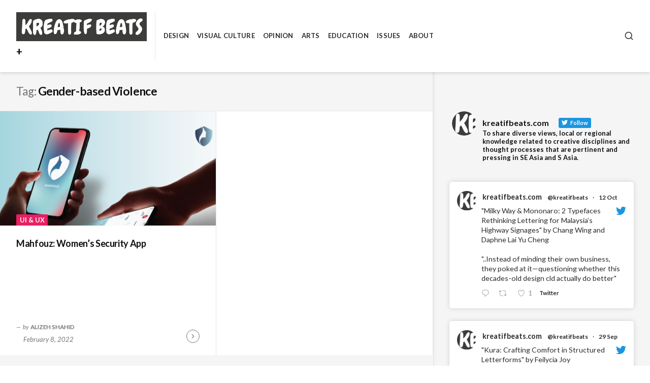

--- FILE ---
content_type: text/html; charset=UTF-8
request_url: https://kreatifbeats.com/tag/gender-based-violence/
body_size: 30484
content:
<!DOCTYPE html>
<html lang="en-US">
<head>
<meta charset="UTF-8">
<meta name="viewport" content="width=device-width, initial-scale=1">

<meta name='robots' content='index, follow, max-image-preview:large, max-snippet:-1, max-video-preview:-1' />
<!-- Jetpack Site Verification Tags -->

	<!-- This site is optimized with the Yoast SEO plugin v21.8.1 - https://yoast.com/wordpress/plugins/seo/ -->
	<title>Gender-based Violence Archives - +</title>
	<link rel="canonical" href="https://kreatifbeats.com/tag/gender-based-violence/" />
	<meta property="og:locale" content="en_US" />
	<meta property="og:type" content="article" />
	<meta property="og:title" content="Gender-based Violence Archives - +" />
	<meta property="og:url" content="https://kreatifbeats.com/tag/gender-based-violence/" />
	<meta property="og:site_name" content="+" />
	<meta name="twitter:card" content="summary_large_image" />
	<script type="application/ld+json" class="yoast-schema-graph">{"@context":"https://schema.org","@graph":[{"@type":"CollectionPage","@id":"https://kreatifbeats.com/tag/gender-based-violence/","url":"https://kreatifbeats.com/tag/gender-based-violence/","name":"Gender-based Violence Archives - +","isPartOf":{"@id":"https://kreatifbeats.com/#website"},"primaryImageOfPage":{"@id":"https://kreatifbeats.com/tag/gender-based-violence/#primaryimage"},"image":{"@id":"https://kreatifbeats.com/tag/gender-based-violence/#primaryimage"},"thumbnailUrl":"https://kreatifbeats.com/wp-content/uploads/2022/02/Mahfouz-security-feature.png","breadcrumb":{"@id":"https://kreatifbeats.com/tag/gender-based-violence/#breadcrumb"},"inLanguage":"en-US"},{"@type":"ImageObject","inLanguage":"en-US","@id":"https://kreatifbeats.com/tag/gender-based-violence/#primaryimage","url":"https://kreatifbeats.com/wp-content/uploads/2022/02/Mahfouz-security-feature.png","contentUrl":"https://kreatifbeats.com/wp-content/uploads/2022/02/Mahfouz-security-feature.png","width":1600,"height":1251,"caption":"© Alizeh Shahid, 2022."},{"@type":"BreadcrumbList","@id":"https://kreatifbeats.com/tag/gender-based-violence/#breadcrumb","itemListElement":[{"@type":"ListItem","position":1,"name":"Home","item":"https://kreatifbeats.com/"},{"@type":"ListItem","position":2,"name":"Gender-based Violence"}]},{"@type":"WebSite","@id":"https://kreatifbeats.com/#website","url":"https://kreatifbeats.com/","name":"+","description":"Your Regional Creative Source","publisher":{"@id":"https://kreatifbeats.com/#organization"},"potentialAction":[{"@type":"SearchAction","target":{"@type":"EntryPoint","urlTemplate":"https://kreatifbeats.com/?s={search_term_string}"},"query-input":"required name=search_term_string"}],"inLanguage":"en-US"},{"@type":"Organization","@id":"https://kreatifbeats.com/#organization","name":"+","url":"https://kreatifbeats.com/","logo":{"@type":"ImageObject","inLanguage":"en-US","@id":"https://kreatifbeats.com/#/schema/logo/image/","url":"https://kreatifbeats.com/wp-content/uploads/2019/03/kb_medium-2.png","contentUrl":"https://kreatifbeats.com/wp-content/uploads/2019/03/kb_medium-2.png","width":1014,"height":224,"caption":"+"},"image":{"@id":"https://kreatifbeats.com/#/schema/logo/image/"}}]}</script>
	<!-- / Yoast SEO plugin. -->


<link rel='dns-prefetch' href='//secure.gravatar.com' />
<link rel='dns-prefetch' href='//stats.wp.com' />
<link rel='dns-prefetch' href='//fonts.googleapis.com' />
<link rel='dns-prefetch' href='//widgets.wp.com' />
<link rel='dns-prefetch' href='//jetpack.wordpress.com' />
<link rel='dns-prefetch' href='//s0.wp.com' />
<link rel='dns-prefetch' href='//public-api.wordpress.com' />
<link rel='dns-prefetch' href='//0.gravatar.com' />
<link rel='dns-prefetch' href='//1.gravatar.com' />
<link rel='dns-prefetch' href='//2.gravatar.com' />
<link rel='dns-prefetch' href='//c0.wp.com' />
<link rel="alternate" type="application/rss+xml" title="+ &raquo; Feed" href="https://kreatifbeats.com/feed/" />
<link rel="alternate" type="application/rss+xml" title="+ &raquo; Comments Feed" href="https://kreatifbeats.com/comments/feed/" />
<link rel="alternate" type="application/rss+xml" title="+ &raquo; Gender-based Violence Tag Feed" href="https://kreatifbeats.com/tag/gender-based-violence/feed/" />
		<!-- This site uses the Google Analytics by ExactMetrics plugin v8.9.0 - Using Analytics tracking - https://www.exactmetrics.com/ -->
							<script src="//www.googletagmanager.com/gtag/js?id=G-7SJQ2Z65BM"  data-cfasync="false" data-wpfc-render="false" type="text/javascript" async></script>
			<script data-cfasync="false" data-wpfc-render="false" type="text/javascript">
				var em_version = '8.9.0';
				var em_track_user = true;
				var em_no_track_reason = '';
								var ExactMetricsDefaultLocations = {"page_location":"https:\/\/kreatifbeats.com\/tag\/gender-based-violence\/"};
								if ( typeof ExactMetricsPrivacyGuardFilter === 'function' ) {
					var ExactMetricsLocations = (typeof ExactMetricsExcludeQuery === 'object') ? ExactMetricsPrivacyGuardFilter( ExactMetricsExcludeQuery ) : ExactMetricsPrivacyGuardFilter( ExactMetricsDefaultLocations );
				} else {
					var ExactMetricsLocations = (typeof ExactMetricsExcludeQuery === 'object') ? ExactMetricsExcludeQuery : ExactMetricsDefaultLocations;
				}

								var disableStrs = [
										'ga-disable-G-7SJQ2Z65BM',
									];

				/* Function to detect opted out users */
				function __gtagTrackerIsOptedOut() {
					for (var index = 0; index < disableStrs.length; index++) {
						if (document.cookie.indexOf(disableStrs[index] + '=true') > -1) {
							return true;
						}
					}

					return false;
				}

				/* Disable tracking if the opt-out cookie exists. */
				if (__gtagTrackerIsOptedOut()) {
					for (var index = 0; index < disableStrs.length; index++) {
						window[disableStrs[index]] = true;
					}
				}

				/* Opt-out function */
				function __gtagTrackerOptout() {
					for (var index = 0; index < disableStrs.length; index++) {
						document.cookie = disableStrs[index] + '=true; expires=Thu, 31 Dec 2099 23:59:59 UTC; path=/';
						window[disableStrs[index]] = true;
					}
				}

				if ('undefined' === typeof gaOptout) {
					function gaOptout() {
						__gtagTrackerOptout();
					}
				}
								window.dataLayer = window.dataLayer || [];

				window.ExactMetricsDualTracker = {
					helpers: {},
					trackers: {},
				};
				if (em_track_user) {
					function __gtagDataLayer() {
						dataLayer.push(arguments);
					}

					function __gtagTracker(type, name, parameters) {
						if (!parameters) {
							parameters = {};
						}

						if (parameters.send_to) {
							__gtagDataLayer.apply(null, arguments);
							return;
						}

						if (type === 'event') {
														parameters.send_to = exactmetrics_frontend.v4_id;
							var hookName = name;
							if (typeof parameters['event_category'] !== 'undefined') {
								hookName = parameters['event_category'] + ':' + name;
							}

							if (typeof ExactMetricsDualTracker.trackers[hookName] !== 'undefined') {
								ExactMetricsDualTracker.trackers[hookName](parameters);
							} else {
								__gtagDataLayer('event', name, parameters);
							}
							
						} else {
							__gtagDataLayer.apply(null, arguments);
						}
					}

					__gtagTracker('js', new Date());
					__gtagTracker('set', {
						'developer_id.dNDMyYj': true,
											});
					if ( ExactMetricsLocations.page_location ) {
						__gtagTracker('set', ExactMetricsLocations);
					}
										__gtagTracker('config', 'G-7SJQ2Z65BM', {"forceSSL":"true"} );
										window.gtag = __gtagTracker;										(function () {
						/* https://developers.google.com/analytics/devguides/collection/analyticsjs/ */
						/* ga and __gaTracker compatibility shim. */
						var noopfn = function () {
							return null;
						};
						var newtracker = function () {
							return new Tracker();
						};
						var Tracker = function () {
							return null;
						};
						var p = Tracker.prototype;
						p.get = noopfn;
						p.set = noopfn;
						p.send = function () {
							var args = Array.prototype.slice.call(arguments);
							args.unshift('send');
							__gaTracker.apply(null, args);
						};
						var __gaTracker = function () {
							var len = arguments.length;
							if (len === 0) {
								return;
							}
							var f = arguments[len - 1];
							if (typeof f !== 'object' || f === null || typeof f.hitCallback !== 'function') {
								if ('send' === arguments[0]) {
									var hitConverted, hitObject = false, action;
									if ('event' === arguments[1]) {
										if ('undefined' !== typeof arguments[3]) {
											hitObject = {
												'eventAction': arguments[3],
												'eventCategory': arguments[2],
												'eventLabel': arguments[4],
												'value': arguments[5] ? arguments[5] : 1,
											}
										}
									}
									if ('pageview' === arguments[1]) {
										if ('undefined' !== typeof arguments[2]) {
											hitObject = {
												'eventAction': 'page_view',
												'page_path': arguments[2],
											}
										}
									}
									if (typeof arguments[2] === 'object') {
										hitObject = arguments[2];
									}
									if (typeof arguments[5] === 'object') {
										Object.assign(hitObject, arguments[5]);
									}
									if ('undefined' !== typeof arguments[1].hitType) {
										hitObject = arguments[1];
										if ('pageview' === hitObject.hitType) {
											hitObject.eventAction = 'page_view';
										}
									}
									if (hitObject) {
										action = 'timing' === arguments[1].hitType ? 'timing_complete' : hitObject.eventAction;
										hitConverted = mapArgs(hitObject);
										__gtagTracker('event', action, hitConverted);
									}
								}
								return;
							}

							function mapArgs(args) {
								var arg, hit = {};
								var gaMap = {
									'eventCategory': 'event_category',
									'eventAction': 'event_action',
									'eventLabel': 'event_label',
									'eventValue': 'event_value',
									'nonInteraction': 'non_interaction',
									'timingCategory': 'event_category',
									'timingVar': 'name',
									'timingValue': 'value',
									'timingLabel': 'event_label',
									'page': 'page_path',
									'location': 'page_location',
									'title': 'page_title',
									'referrer' : 'page_referrer',
								};
								for (arg in args) {
																		if (!(!args.hasOwnProperty(arg) || !gaMap.hasOwnProperty(arg))) {
										hit[gaMap[arg]] = args[arg];
									} else {
										hit[arg] = args[arg];
									}
								}
								return hit;
							}

							try {
								f.hitCallback();
							} catch (ex) {
							}
						};
						__gaTracker.create = newtracker;
						__gaTracker.getByName = newtracker;
						__gaTracker.getAll = function () {
							return [];
						};
						__gaTracker.remove = noopfn;
						__gaTracker.loaded = true;
						window['__gaTracker'] = __gaTracker;
					})();
									} else {
										console.log("");
					(function () {
						function __gtagTracker() {
							return null;
						}

						window['__gtagTracker'] = __gtagTracker;
						window['gtag'] = __gtagTracker;
					})();
									}
			</script>
			
							<!-- / Google Analytics by ExactMetrics -->
		<script type="text/javascript">
window._wpemojiSettings = {"baseUrl":"https:\/\/s.w.org\/images\/core\/emoji\/14.0.0\/72x72\/","ext":".png","svgUrl":"https:\/\/s.w.org\/images\/core\/emoji\/14.0.0\/svg\/","svgExt":".svg","source":{"concatemoji":"https:\/\/kreatifbeats.com\/wp-includes\/js\/wp-emoji-release.min.js?ver=6.2.8"}};
/*! This file is auto-generated */
!function(e,a,t){var n,r,o,i=a.createElement("canvas"),p=i.getContext&&i.getContext("2d");function s(e,t){p.clearRect(0,0,i.width,i.height),p.fillText(e,0,0);e=i.toDataURL();return p.clearRect(0,0,i.width,i.height),p.fillText(t,0,0),e===i.toDataURL()}function c(e){var t=a.createElement("script");t.src=e,t.defer=t.type="text/javascript",a.getElementsByTagName("head")[0].appendChild(t)}for(o=Array("flag","emoji"),t.supports={everything:!0,everythingExceptFlag:!0},r=0;r<o.length;r++)t.supports[o[r]]=function(e){if(p&&p.fillText)switch(p.textBaseline="top",p.font="600 32px Arial",e){case"flag":return s("\ud83c\udff3\ufe0f\u200d\u26a7\ufe0f","\ud83c\udff3\ufe0f\u200b\u26a7\ufe0f")?!1:!s("\ud83c\uddfa\ud83c\uddf3","\ud83c\uddfa\u200b\ud83c\uddf3")&&!s("\ud83c\udff4\udb40\udc67\udb40\udc62\udb40\udc65\udb40\udc6e\udb40\udc67\udb40\udc7f","\ud83c\udff4\u200b\udb40\udc67\u200b\udb40\udc62\u200b\udb40\udc65\u200b\udb40\udc6e\u200b\udb40\udc67\u200b\udb40\udc7f");case"emoji":return!s("\ud83e\udef1\ud83c\udffb\u200d\ud83e\udef2\ud83c\udfff","\ud83e\udef1\ud83c\udffb\u200b\ud83e\udef2\ud83c\udfff")}return!1}(o[r]),t.supports.everything=t.supports.everything&&t.supports[o[r]],"flag"!==o[r]&&(t.supports.everythingExceptFlag=t.supports.everythingExceptFlag&&t.supports[o[r]]);t.supports.everythingExceptFlag=t.supports.everythingExceptFlag&&!t.supports.flag,t.DOMReady=!1,t.readyCallback=function(){t.DOMReady=!0},t.supports.everything||(n=function(){t.readyCallback()},a.addEventListener?(a.addEventListener("DOMContentLoaded",n,!1),e.addEventListener("load",n,!1)):(e.attachEvent("onload",n),a.attachEvent("onreadystatechange",function(){"complete"===a.readyState&&t.readyCallback()})),(e=t.source||{}).concatemoji?c(e.concatemoji):e.wpemoji&&e.twemoji&&(c(e.twemoji),c(e.wpemoji)))}(window,document,window._wpemojiSettings);
</script>
<style type="text/css">
img.wp-smiley,
img.emoji {
	display: inline !important;
	border: none !important;
	box-shadow: none !important;
	height: 1em !important;
	width: 1em !important;
	margin: 0 0.07em !important;
	vertical-align: -0.1em !important;
	background: none !important;
	padding: 0 !important;
}
</style>
	<link rel='stylesheet' id='wp-block-library-css' href='https://kreatifbeats.com/wp-content/plugins/gutenberg/build/block-library/style.css?ver=17.1.4' type='text/css' media='all' />
<style id='wp-block-library-inline-css' type='text/css'>
.has-text-align-justify{text-align:justify;}
</style>
<style id='co-authors-plus-coauthors-style-inline-css' type='text/css'>
.wp-block-co-authors-plus-coauthors.is-layout-flow [class*=wp-block-co-authors-plus]{display:inline}

</style>
<style id='co-authors-plus-avatar-style-inline-css' type='text/css'>
.wp-block-co-authors-plus-avatar :where(img){height:auto;max-width:100%;vertical-align:bottom}.wp-block-co-authors-plus-coauthors.is-layout-flow .wp-block-co-authors-plus-avatar :where(img){vertical-align:middle}.wp-block-co-authors-plus-avatar:is(.alignleft,.alignright){display:table}.wp-block-co-authors-plus-avatar.aligncenter{display:table;margin-inline:auto}

</style>
<style id='co-authors-plus-image-style-inline-css' type='text/css'>
.wp-block-co-authors-plus-image{margin-bottom:0}.wp-block-co-authors-plus-image :where(img){height:auto;max-width:100%;vertical-align:bottom}.wp-block-co-authors-plus-coauthors.is-layout-flow .wp-block-co-authors-plus-image :where(img){vertical-align:middle}.wp-block-co-authors-plus-image:is(.alignfull,.alignwide) :where(img){width:100%}.wp-block-co-authors-plus-image:is(.alignleft,.alignright){display:table}.wp-block-co-authors-plus-image.aligncenter{display:table;margin-inline:auto}

</style>
<link rel='stylesheet' id='mediaelement-css' href='https://c0.wp.com/c/6.2.8/wp-includes/js/mediaelement/mediaelementplayer-legacy.min.css' type='text/css' media='all' />
<link rel='stylesheet' id='wp-mediaelement-css' href='https://c0.wp.com/c/6.2.8/wp-includes/js/mediaelement/wp-mediaelement.min.css' type='text/css' media='all' />
<style id='pdfemb-pdf-embedder-viewer-style-inline-css' type='text/css'>
.wp-block-pdfemb-pdf-embedder-viewer{max-width:none}

</style>
<link rel='stylesheet' id='coblocks-frontend-css' href='https://kreatifbeats.com/wp-content/plugins/coblocks/dist/style-coblocks-1.css?ver=3.0.4' type='text/css' media='all' />
<link rel='stylesheet' id='coblocks-extensions-css' href='https://kreatifbeats.com/wp-content/plugins/coblocks/dist/style-coblocks-extensions.css?ver=3.0.4' type='text/css' media='all' />
<link rel='stylesheet' id='classic-theme-styles-css' href='https://c0.wp.com/c/6.2.8/wp-includes/css/classic-themes.min.css' type='text/css' media='all' />
<link rel='stylesheet' id='ctf_styles-css' href='https://kreatifbeats.com/wp-content/plugins/custom-twitter-feeds/css/ctf-styles.min.css?ver=2.2.2' type='text/css' media='all' />
<style id='global-styles-inline-css' type='text/css'>
body{--wp--preset--color--black: #000000;--wp--preset--color--cyan-bluish-gray: #abb8c3;--wp--preset--color--white: #ffffff;--wp--preset--color--pale-pink: #f78da7;--wp--preset--color--vivid-red: #cf2e2e;--wp--preset--color--luminous-vivid-orange: #ff6900;--wp--preset--color--luminous-vivid-amber: #fcb900;--wp--preset--color--light-green-cyan: #7bdcb5;--wp--preset--color--vivid-green-cyan: #00d084;--wp--preset--color--pale-cyan-blue: #8ed1fc;--wp--preset--color--vivid-cyan-blue: #0693e3;--wp--preset--color--vivid-purple: #9b51e0;--wp--preset--gradient--vivid-cyan-blue-to-vivid-purple: linear-gradient(135deg,rgba(6,147,227,1) 0%,rgb(155,81,224) 100%);--wp--preset--gradient--light-green-cyan-to-vivid-green-cyan: linear-gradient(135deg,rgb(122,220,180) 0%,rgb(0,208,130) 100%);--wp--preset--gradient--luminous-vivid-amber-to-luminous-vivid-orange: linear-gradient(135deg,rgba(252,185,0,1) 0%,rgba(255,105,0,1) 100%);--wp--preset--gradient--luminous-vivid-orange-to-vivid-red: linear-gradient(135deg,rgba(255,105,0,1) 0%,rgb(207,46,46) 100%);--wp--preset--gradient--very-light-gray-to-cyan-bluish-gray: linear-gradient(135deg,rgb(238,238,238) 0%,rgb(169,184,195) 100%);--wp--preset--gradient--cool-to-warm-spectrum: linear-gradient(135deg,rgb(74,234,220) 0%,rgb(151,120,209) 20%,rgb(207,42,186) 40%,rgb(238,44,130) 60%,rgb(251,105,98) 80%,rgb(254,248,76) 100%);--wp--preset--gradient--blush-light-purple: linear-gradient(135deg,rgb(255,206,236) 0%,rgb(152,150,240) 100%);--wp--preset--gradient--blush-bordeaux: linear-gradient(135deg,rgb(254,205,165) 0%,rgb(254,45,45) 50%,rgb(107,0,62) 100%);--wp--preset--gradient--luminous-dusk: linear-gradient(135deg,rgb(255,203,112) 0%,rgb(199,81,192) 50%,rgb(65,88,208) 100%);--wp--preset--gradient--pale-ocean: linear-gradient(135deg,rgb(255,245,203) 0%,rgb(182,227,212) 50%,rgb(51,167,181) 100%);--wp--preset--gradient--electric-grass: linear-gradient(135deg,rgb(202,248,128) 0%,rgb(113,206,126) 100%);--wp--preset--gradient--midnight: linear-gradient(135deg,rgb(2,3,129) 0%,rgb(40,116,252) 100%);--wp--preset--font-size--small: 0.889rem;--wp--preset--font-size--medium: 1.266rem;--wp--preset--font-size--large: 1.602rem;--wp--preset--font-size--x-large: 42px;--wp--preset--font-size--normal: 1rem;--wp--preset--font-size--huge: 2.027rem;--wp--preset--font-size--enormous: 2.887rem;--wp--preset--font-size--gigantic: 4.11rem;--wp--preset--font-family--albert-sans: 'Albert Sans', sans-serif;--wp--preset--font-family--alegreya: Alegreya, serif;--wp--preset--font-family--arvo: Arvo, serif;--wp--preset--font-family--bodoni-moda: 'Bodoni Moda', serif;--wp--preset--font-family--bricolage-grotesque: 'Bricolage Grotesque', sans-serif;--wp--preset--font-family--cabin: Cabin, sans-serif;--wp--preset--font-family--chivo: Chivo, sans-serif;--wp--preset--font-family--commissioner: Commissioner, sans-serif;--wp--preset--font-family--cormorant: Cormorant, serif;--wp--preset--font-family--courier-prime: 'Courier Prime', monospace;--wp--preset--font-family--crimson-pro: 'Crimson Pro', serif;--wp--preset--font-family--dm-mono: 'DM Mono', monospace;--wp--preset--font-family--dm-sans: 'DM Sans', sans-serif;--wp--preset--font-family--dm-serif-display: 'DM Serif Display', serif;--wp--preset--font-family--domine: Domine, serif;--wp--preset--font-family--eb-garamond: 'EB Garamond', serif;--wp--preset--font-family--epilogue: Epilogue, sans-serif;--wp--preset--font-family--fahkwang: Fahkwang, sans-serif;--wp--preset--font-family--figtree: Figtree, sans-serif;--wp--preset--font-family--fira-sans: 'Fira Sans', sans-serif;--wp--preset--font-family--fjalla-one: 'Fjalla One', sans-serif;--wp--preset--font-family--fraunces: Fraunces, serif;--wp--preset--font-family--gabarito: Gabarito, system-ui;--wp--preset--font-family--ibm-plex-mono: 'IBM Plex Mono', monospace;--wp--preset--font-family--ibm-plex-sans: 'IBM Plex Sans', sans-serif;--wp--preset--font-family--ibarra-real-nova: 'Ibarra Real Nova', serif;--wp--preset--font-family--instrument-serif: 'Instrument Serif', serif;--wp--preset--font-family--inter: Inter, sans-serif;--wp--preset--font-family--josefin-sans: 'Josefin Sans', sans-serif;--wp--preset--font-family--jost: Jost, sans-serif;--wp--preset--font-family--libre-baskerville: 'Libre Baskerville', serif;--wp--preset--font-family--libre-franklin: 'Libre Franklin', sans-serif;--wp--preset--font-family--literata: Literata, serif;--wp--preset--font-family--lora: Lora, serif;--wp--preset--font-family--merriweather: Merriweather, serif;--wp--preset--font-family--montserrat: Montserrat, sans-serif;--wp--preset--font-family--newsreader: Newsreader, serif;--wp--preset--font-family--noto-sans-mono: 'Noto Sans Mono', sans-serif;--wp--preset--font-family--nunito: Nunito, sans-serif;--wp--preset--font-family--open-sans: 'Open Sans', sans-serif;--wp--preset--font-family--overpass: Overpass, sans-serif;--wp--preset--font-family--pt-serif: 'PT Serif', serif;--wp--preset--font-family--petrona: Petrona, serif;--wp--preset--font-family--piazzolla: Piazzolla, serif;--wp--preset--font-family--playfair-display: 'Playfair Display', serif;--wp--preset--font-family--plus-jakarta-sans: 'Plus Jakarta Sans', sans-serif;--wp--preset--font-family--poppins: Poppins, sans-serif;--wp--preset--font-family--raleway: Raleway, sans-serif;--wp--preset--font-family--roboto: Roboto, sans-serif;--wp--preset--font-family--roboto-slab: 'Roboto Slab', serif;--wp--preset--font-family--rubik: Rubik, sans-serif;--wp--preset--font-family--rufina: Rufina, serif;--wp--preset--font-family--sora: Sora, sans-serif;--wp--preset--font-family--source-sans-3: 'Source Sans 3', sans-serif;--wp--preset--font-family--source-serif-4: 'Source Serif 4', serif;--wp--preset--font-family--space-mono: 'Space Mono', monospace;--wp--preset--font-family--syne: Syne, sans-serif;--wp--preset--font-family--texturina: Texturina, serif;--wp--preset--font-family--urbanist: Urbanist, sans-serif;--wp--preset--font-family--work-sans: 'Work Sans', sans-serif;--wp--preset--spacing--20: 0.44rem;--wp--preset--spacing--30: 0.67rem;--wp--preset--spacing--40: 1rem;--wp--preset--spacing--50: 1.5rem;--wp--preset--spacing--60: 2.25rem;--wp--preset--spacing--70: 3.38rem;--wp--preset--spacing--80: 5.06rem;--wp--preset--shadow--natural: 6px 6px 9px rgba(0, 0, 0, 0.2);--wp--preset--shadow--deep: 12px 12px 50px rgba(0, 0, 0, 0.4);--wp--preset--shadow--sharp: 6px 6px 0px rgba(0, 0, 0, 0.2);--wp--preset--shadow--outlined: 6px 6px 0px -3px rgba(255, 255, 255, 1), 6px 6px rgba(0, 0, 0, 1);--wp--preset--shadow--crisp: 6px 6px 0px rgba(0, 0, 0, 1);}:where(.is-layout-flex){gap: 0.5em;}:where(.is-layout-grid){gap: 0.5em;}body .is-layout-flow > .alignleft{float: left;margin-inline-start: 0;margin-inline-end: 2em;}body .is-layout-flow > .alignright{float: right;margin-inline-start: 2em;margin-inline-end: 0;}body .is-layout-flow > .aligncenter{margin-left: auto !important;margin-right: auto !important;}body .is-layout-constrained > .alignleft{float: left;margin-inline-start: 0;margin-inline-end: 2em;}body .is-layout-constrained > .alignright{float: right;margin-inline-start: 2em;margin-inline-end: 0;}body .is-layout-constrained > .aligncenter{margin-left: auto !important;margin-right: auto !important;}body .is-layout-constrained > :where(:not(.alignleft):not(.alignright):not(.alignfull)){max-width: var(--wp--style--global--content-size);margin-left: auto !important;margin-right: auto !important;}body .is-layout-constrained > .alignwide{max-width: var(--wp--style--global--wide-size);}body .is-layout-flex{display: flex;}body .is-layout-flex{flex-wrap: wrap;align-items: center;}body .is-layout-flex > *{margin: 0;}body .is-layout-grid{display: grid;}body .is-layout-grid > *{margin: 0;}:where(.wp-block-columns.is-layout-flex){gap: 2em;}:where(.wp-block-columns.is-layout-grid){gap: 2em;}:where(.wp-block-post-template.is-layout-flex){gap: 1.25em;}:where(.wp-block-post-template.is-layout-grid){gap: 1.25em;}.has-black-color{color: var(--wp--preset--color--black) !important;}.has-cyan-bluish-gray-color{color: var(--wp--preset--color--cyan-bluish-gray) !important;}.has-white-color{color: var(--wp--preset--color--white) !important;}.has-pale-pink-color{color: var(--wp--preset--color--pale-pink) !important;}.has-vivid-red-color{color: var(--wp--preset--color--vivid-red) !important;}.has-luminous-vivid-orange-color{color: var(--wp--preset--color--luminous-vivid-orange) !important;}.has-luminous-vivid-amber-color{color: var(--wp--preset--color--luminous-vivid-amber) !important;}.has-light-green-cyan-color{color: var(--wp--preset--color--light-green-cyan) !important;}.has-vivid-green-cyan-color{color: var(--wp--preset--color--vivid-green-cyan) !important;}.has-pale-cyan-blue-color{color: var(--wp--preset--color--pale-cyan-blue) !important;}.has-vivid-cyan-blue-color{color: var(--wp--preset--color--vivid-cyan-blue) !important;}.has-vivid-purple-color{color: var(--wp--preset--color--vivid-purple) !important;}.has-black-background-color{background-color: var(--wp--preset--color--black) !important;}.has-cyan-bluish-gray-background-color{background-color: var(--wp--preset--color--cyan-bluish-gray) !important;}.has-white-background-color{background-color: var(--wp--preset--color--white) !important;}.has-pale-pink-background-color{background-color: var(--wp--preset--color--pale-pink) !important;}.has-vivid-red-background-color{background-color: var(--wp--preset--color--vivid-red) !important;}.has-luminous-vivid-orange-background-color{background-color: var(--wp--preset--color--luminous-vivid-orange) !important;}.has-luminous-vivid-amber-background-color{background-color: var(--wp--preset--color--luminous-vivid-amber) !important;}.has-light-green-cyan-background-color{background-color: var(--wp--preset--color--light-green-cyan) !important;}.has-vivid-green-cyan-background-color{background-color: var(--wp--preset--color--vivid-green-cyan) !important;}.has-pale-cyan-blue-background-color{background-color: var(--wp--preset--color--pale-cyan-blue) !important;}.has-vivid-cyan-blue-background-color{background-color: var(--wp--preset--color--vivid-cyan-blue) !important;}.has-vivid-purple-background-color{background-color: var(--wp--preset--color--vivid-purple) !important;}.has-black-border-color{border-color: var(--wp--preset--color--black) !important;}.has-cyan-bluish-gray-border-color{border-color: var(--wp--preset--color--cyan-bluish-gray) !important;}.has-white-border-color{border-color: var(--wp--preset--color--white) !important;}.has-pale-pink-border-color{border-color: var(--wp--preset--color--pale-pink) !important;}.has-vivid-red-border-color{border-color: var(--wp--preset--color--vivid-red) !important;}.has-luminous-vivid-orange-border-color{border-color: var(--wp--preset--color--luminous-vivid-orange) !important;}.has-luminous-vivid-amber-border-color{border-color: var(--wp--preset--color--luminous-vivid-amber) !important;}.has-light-green-cyan-border-color{border-color: var(--wp--preset--color--light-green-cyan) !important;}.has-vivid-green-cyan-border-color{border-color: var(--wp--preset--color--vivid-green-cyan) !important;}.has-pale-cyan-blue-border-color{border-color: var(--wp--preset--color--pale-cyan-blue) !important;}.has-vivid-cyan-blue-border-color{border-color: var(--wp--preset--color--vivid-cyan-blue) !important;}.has-vivid-purple-border-color{border-color: var(--wp--preset--color--vivid-purple) !important;}.has-vivid-cyan-blue-to-vivid-purple-gradient-background{background: var(--wp--preset--gradient--vivid-cyan-blue-to-vivid-purple) !important;}.has-light-green-cyan-to-vivid-green-cyan-gradient-background{background: var(--wp--preset--gradient--light-green-cyan-to-vivid-green-cyan) !important;}.has-luminous-vivid-amber-to-luminous-vivid-orange-gradient-background{background: var(--wp--preset--gradient--luminous-vivid-amber-to-luminous-vivid-orange) !important;}.has-luminous-vivid-orange-to-vivid-red-gradient-background{background: var(--wp--preset--gradient--luminous-vivid-orange-to-vivid-red) !important;}.has-very-light-gray-to-cyan-bluish-gray-gradient-background{background: var(--wp--preset--gradient--very-light-gray-to-cyan-bluish-gray) !important;}.has-cool-to-warm-spectrum-gradient-background{background: var(--wp--preset--gradient--cool-to-warm-spectrum) !important;}.has-blush-light-purple-gradient-background{background: var(--wp--preset--gradient--blush-light-purple) !important;}.has-blush-bordeaux-gradient-background{background: var(--wp--preset--gradient--blush-bordeaux) !important;}.has-luminous-dusk-gradient-background{background: var(--wp--preset--gradient--luminous-dusk) !important;}.has-pale-ocean-gradient-background{background: var(--wp--preset--gradient--pale-ocean) !important;}.has-electric-grass-gradient-background{background: var(--wp--preset--gradient--electric-grass) !important;}.has-midnight-gradient-background{background: var(--wp--preset--gradient--midnight) !important;}.has-small-font-size{font-size: var(--wp--preset--font-size--small) !important;}.has-medium-font-size{font-size: var(--wp--preset--font-size--medium) !important;}.has-large-font-size{font-size: var(--wp--preset--font-size--large) !important;}.has-x-large-font-size{font-size: var(--wp--preset--font-size--x-large) !important;}.has-albert-sans-font-family{font-family: var(--wp--preset--font-family--albert-sans) !important;}.has-alegreya-font-family{font-family: var(--wp--preset--font-family--alegreya) !important;}.has-arvo-font-family{font-family: var(--wp--preset--font-family--arvo) !important;}.has-bodoni-moda-font-family{font-family: var(--wp--preset--font-family--bodoni-moda) !important;}.has-bricolage-grotesque-font-family{font-family: var(--wp--preset--font-family--bricolage-grotesque) !important;}.has-cabin-font-family{font-family: var(--wp--preset--font-family--cabin) !important;}.has-chivo-font-family{font-family: var(--wp--preset--font-family--chivo) !important;}.has-commissioner-font-family{font-family: var(--wp--preset--font-family--commissioner) !important;}.has-cormorant-font-family{font-family: var(--wp--preset--font-family--cormorant) !important;}.has-courier-prime-font-family{font-family: var(--wp--preset--font-family--courier-prime) !important;}.has-crimson-pro-font-family{font-family: var(--wp--preset--font-family--crimson-pro) !important;}.has-dm-mono-font-family{font-family: var(--wp--preset--font-family--dm-mono) !important;}.has-dm-sans-font-family{font-family: var(--wp--preset--font-family--dm-sans) !important;}.has-dm-serif-display-font-family{font-family: var(--wp--preset--font-family--dm-serif-display) !important;}.has-domine-font-family{font-family: var(--wp--preset--font-family--domine) !important;}.has-eb-garamond-font-family{font-family: var(--wp--preset--font-family--eb-garamond) !important;}.has-epilogue-font-family{font-family: var(--wp--preset--font-family--epilogue) !important;}.has-fahkwang-font-family{font-family: var(--wp--preset--font-family--fahkwang) !important;}.has-figtree-font-family{font-family: var(--wp--preset--font-family--figtree) !important;}.has-fira-sans-font-family{font-family: var(--wp--preset--font-family--fira-sans) !important;}.has-fjalla-one-font-family{font-family: var(--wp--preset--font-family--fjalla-one) !important;}.has-fraunces-font-family{font-family: var(--wp--preset--font-family--fraunces) !important;}.has-gabarito-font-family{font-family: var(--wp--preset--font-family--gabarito) !important;}.has-ibm-plex-mono-font-family{font-family: var(--wp--preset--font-family--ibm-plex-mono) !important;}.has-ibm-plex-sans-font-family{font-family: var(--wp--preset--font-family--ibm-plex-sans) !important;}.has-ibarra-real-nova-font-family{font-family: var(--wp--preset--font-family--ibarra-real-nova) !important;}.has-instrument-serif-font-family{font-family: var(--wp--preset--font-family--instrument-serif) !important;}.has-inter-font-family{font-family: var(--wp--preset--font-family--inter) !important;}.has-josefin-sans-font-family{font-family: var(--wp--preset--font-family--josefin-sans) !important;}.has-jost-font-family{font-family: var(--wp--preset--font-family--jost) !important;}.has-libre-baskerville-font-family{font-family: var(--wp--preset--font-family--libre-baskerville) !important;}.has-libre-franklin-font-family{font-family: var(--wp--preset--font-family--libre-franklin) !important;}.has-literata-font-family{font-family: var(--wp--preset--font-family--literata) !important;}.has-lora-font-family{font-family: var(--wp--preset--font-family--lora) !important;}.has-merriweather-font-family{font-family: var(--wp--preset--font-family--merriweather) !important;}.has-montserrat-font-family{font-family: var(--wp--preset--font-family--montserrat) !important;}.has-newsreader-font-family{font-family: var(--wp--preset--font-family--newsreader) !important;}.has-noto-sans-mono-font-family{font-family: var(--wp--preset--font-family--noto-sans-mono) !important;}.has-nunito-font-family{font-family: var(--wp--preset--font-family--nunito) !important;}.has-open-sans-font-family{font-family: var(--wp--preset--font-family--open-sans) !important;}.has-overpass-font-family{font-family: var(--wp--preset--font-family--overpass) !important;}.has-pt-serif-font-family{font-family: var(--wp--preset--font-family--pt-serif) !important;}.has-petrona-font-family{font-family: var(--wp--preset--font-family--petrona) !important;}.has-piazzolla-font-family{font-family: var(--wp--preset--font-family--piazzolla) !important;}.has-playfair-display-font-family{font-family: var(--wp--preset--font-family--playfair-display) !important;}.has-plus-jakarta-sans-font-family{font-family: var(--wp--preset--font-family--plus-jakarta-sans) !important;}.has-poppins-font-family{font-family: var(--wp--preset--font-family--poppins) !important;}.has-raleway-font-family{font-family: var(--wp--preset--font-family--raleway) !important;}.has-roboto-font-family{font-family: var(--wp--preset--font-family--roboto) !important;}.has-roboto-slab-font-family{font-family: var(--wp--preset--font-family--roboto-slab) !important;}.has-rubik-font-family{font-family: var(--wp--preset--font-family--rubik) !important;}.has-rufina-font-family{font-family: var(--wp--preset--font-family--rufina) !important;}.has-sora-font-family{font-family: var(--wp--preset--font-family--sora) !important;}.has-source-sans-3-font-family{font-family: var(--wp--preset--font-family--source-sans-3) !important;}.has-source-serif-4-font-family{font-family: var(--wp--preset--font-family--source-serif-4) !important;}.has-space-mono-font-family{font-family: var(--wp--preset--font-family--space-mono) !important;}.has-syne-font-family{font-family: var(--wp--preset--font-family--syne) !important;}.has-texturina-font-family{font-family: var(--wp--preset--font-family--texturina) !important;}.has-urbanist-font-family{font-family: var(--wp--preset--font-family--urbanist) !important;}.has-work-sans-font-family{font-family: var(--wp--preset--font-family--work-sans) !important;}
:where(.wp-block-columns.is-layout-flex){gap: 2em;}:where(.wp-block-columns.is-layout-grid){gap: 2em;}
.wp-block-pullquote{font-size: 1.5em;line-height: 1.6;}
.wp-block-navigation a:where(:not(.wp-element-button)){color: inherit;}
:where(.wp-block-post-template.is-layout-flex){gap: 1.25em;}:where(.wp-block-post-template.is-layout-grid){gap: 1.25em;}
</style>
<link rel='stylesheet' id='dashicons-css' href='https://c0.wp.com/c/6.2.8/wp-includes/css/dashicons.min.css' type='text/css' media='all' />
<link rel='stylesheet' id='wp-components-css' href='https://kreatifbeats.com/wp-content/plugins/gutenberg/build/components/style.css?ver=17.1.4' type='text/css' media='all' />
<link rel='stylesheet' id='godaddy-styles-css' href='https://kreatifbeats.com/wp-content/plugins/coblocks/includes/Dependencies/GoDaddy/Styles/build/latest.css?ver=2.0.2' type='text/css' media='all' />
<link crossorigin="anonymous" rel='stylesheet' id='aquene-google-fonts-css' href='https://fonts.googleapis.com/css?family=Lato%3A400%2C400i%2C700%2C700i%2C900%2C900i&#038;subset=latin%2Clatin-ext%2Ccyrillic%2Ccyrillic-ext&#038;display=swap' type='text/css' media='all' />
<link rel='stylesheet' id='aquene-style-css' href='https://kreatifbeats.com/wp-content/themes/aquene/style.css?ver=2.3.2' type='text/css' media='all' />
<link rel='stylesheet' id='aquene-print-style-css' href='https://kreatifbeats.com/wp-content/themes/aquene/assets/css/print-style.css?ver=1.0.0' type='text/css' media='print' />
<link rel='stylesheet' id='aquene-hfeed-style-css' href='https://kreatifbeats.com/wp-content/themes/aquene/assets/css/pages/hfeed.css?ver=2.3.2' type='text/css' media='all' />
<link rel='stylesheet' id='aquene-jetpack-style-css' href='https://kreatifbeats.com/wp-content/themes/aquene/assets/css/pages/jetpack.css?ver=2.1.0' type='text/css' media='all' />
<link rel='stylesheet' id='jetpack_css-css' href='https://c0.wp.com/p/jetpack/12.8.2/css/jetpack.css' type='text/css' media='all' />
<script type='text/javascript' src='https://kreatifbeats.com/wp-content/plugins/google-analytics-dashboard-for-wp/assets/js/frontend-gtag.min.js?ver=8.9.0' id='exactmetrics-frontend-script-js'></script>
<script data-cfasync="false" data-wpfc-render="false" type="text/javascript" id='exactmetrics-frontend-script-js-extra'>/* <![CDATA[ */
var exactmetrics_frontend = {"js_events_tracking":"true","download_extensions":"zip,mp3,mpeg,pdf,docx,pptx,xlsx,rar","inbound_paths":"[{\"path\":\"\\\/go\\\/\",\"label\":\"affiliate\"},{\"path\":\"\\\/recommend\\\/\",\"label\":\"affiliate\"}]","home_url":"https:\/\/kreatifbeats.com","hash_tracking":"false","v4_id":"G-7SJQ2Z65BM"};/* ]]> */
</script>
<link rel="https://api.w.org/" href="https://kreatifbeats.com/wp-json/" /><link rel="alternate" type="application/json" href="https://kreatifbeats.com/wp-json/wp/v2/tags/679721005" /><link rel="EditURI" type="application/rsd+xml" title="RSD" href="https://kreatifbeats.com/xmlrpc.php?rsd" />
<link rel="wlwmanifest" type="application/wlwmanifest+xml" href="https://kreatifbeats.com/wp-includes/wlwmanifest.xml" />
<meta name="generator" content="WordPress 6.2.8" />
	<style>img#wpstats{display:none}</style>
		<!-- There is no amphtml version available for this URL. --><style id='wp-fonts-local' type='text/css'>
@font-face{font-family:"Albert Sans";font-style:normal;font-weight:100;font-display:fallback;src:url('https://fonts.gstatic.com/s/albertsans/v1/i7dZIFdwYjGaAMFtZd_QA3xXSKZqhr-TenSHq5L_qY32TxAj1g.woff2') format('woff2');}
@font-face{font-family:"Albert Sans";font-style:normal;font-weight:200;font-display:fallback;src:url('https://fonts.gstatic.com/s/albertsans/v1/i7dZIFdwYjGaAMFtZd_QA3xXSKZqhr-TenSHK5P_qY32TxAj1g.woff2') format('woff2');}
@font-face{font-family:"Albert Sans";font-style:normal;font-weight:300;font-display:fallback;src:url('https://fonts.gstatic.com/s/albertsans/v1/i7dZIFdwYjGaAMFtZd_QA3xXSKZqhr-TenSH9ZP_qY32TxAj1g.woff2') format('woff2');}
@font-face{font-family:"Albert Sans";font-style:normal;font-weight:400;font-display:fallback;src:url('https://fonts.gstatic.com/s/albertsans/v1/i7dZIFdwYjGaAMFtZd_QA3xXSKZqhr-TenSHq5P_qY32TxAj1g.woff2') format('woff2');}
@font-face{font-family:"Albert Sans";font-style:normal;font-weight:500;font-display:fallback;src:url('https://fonts.gstatic.com/s/albertsans/v1/i7dZIFdwYjGaAMFtZd_QA3xXSKZqhr-TenSHmZP_qY32TxAj1g.woff2') format('woff2');}
@font-face{font-family:"Albert Sans";font-style:normal;font-weight:600;font-display:fallback;src:url('https://fonts.gstatic.com/s/albertsans/v1/i7dZIFdwYjGaAMFtZd_QA3xXSKZqhr-TenSHdZT_qY32TxAj1g.woff2') format('woff2');}
@font-face{font-family:"Albert Sans";font-style:normal;font-weight:700;font-display:fallback;src:url('https://fonts.gstatic.com/s/albertsans/v1/i7dZIFdwYjGaAMFtZd_QA3xXSKZqhr-TenSHTJT_qY32TxAj1g.woff2') format('woff2');}
@font-face{font-family:"Albert Sans";font-style:normal;font-weight:800;font-display:fallback;src:url('https://fonts.gstatic.com/s/albertsans/v1/i7dZIFdwYjGaAMFtZd_QA3xXSKZqhr-TenSHK5T_qY32TxAj1g.woff2') format('woff2');}
@font-face{font-family:"Albert Sans";font-style:normal;font-weight:900;font-display:fallback;src:url('https://fonts.gstatic.com/s/albertsans/v1/i7dZIFdwYjGaAMFtZd_QA3xXSKZqhr-TenSHApT_qY32TxAj1g.woff2') format('woff2');}
@font-face{font-family:"Albert Sans";font-style:italic;font-weight:100;font-display:fallback;src:url('https://fonts.gstatic.com/s/albertsans/v1/i7dfIFdwYjGaAMFtZd_QA1Zeelmy79QJ1HOSY9AX7of3bRUz1r5t.woff2') format('woff2');}
@font-face{font-family:"Albert Sans";font-style:italic;font-weight:200;font-display:fallback;src:url('https://fonts.gstatic.com/s/albertsans/v1/i7dfIFdwYjGaAMFtZd_QA1Zeelmy79QJ1HOSY9CX74f3bRUz1r5t.woff2') format('woff2');}
@font-face{font-family:"Albert Sans";font-style:italic;font-weight:300;font-display:fallback;src:url('https://fonts.gstatic.com/s/albertsans/v1/i7dfIFdwYjGaAMFtZd_QA1Zeelmy79QJ1HOSY9BJ74f3bRUz1r5t.woff2') format('woff2');}
@font-face{font-family:"Albert Sans";font-style:italic;font-weight:400;font-display:fallback;src:url('https://fonts.gstatic.com/s/albertsans/v1/i7dfIFdwYjGaAMFtZd_QA1Zeelmy79QJ1HOSY9AX74f3bRUz1r5t.woff2') format('woff2');}
@font-face{font-family:"Albert Sans";font-style:italic;font-weight:500;font-display:fallback;src:url('https://fonts.gstatic.com/s/albertsans/v1/i7dfIFdwYjGaAMFtZd_QA1Zeelmy79QJ1HOSY9Al74f3bRUz1r5t.woff2') format('woff2');}
@font-face{font-family:"Albert Sans";font-style:italic;font-weight:600;font-display:fallback;src:url('https://fonts.gstatic.com/s/albertsans/v1/i7dfIFdwYjGaAMFtZd_QA1Zeelmy79QJ1HOSY9DJ6If3bRUz1r5t.woff2') format('woff2');}
@font-face{font-family:"Albert Sans";font-style:italic;font-weight:700;font-display:fallback;src:url('https://fonts.gstatic.com/s/albertsans/v1/i7dfIFdwYjGaAMFtZd_QA1Zeelmy79QJ1HOSY9Dw6If3bRUz1r5t.woff2') format('woff2');}
@font-face{font-family:"Albert Sans";font-style:italic;font-weight:800;font-display:fallback;src:url('https://fonts.gstatic.com/s/albertsans/v1/i7dfIFdwYjGaAMFtZd_QA1Zeelmy79QJ1HOSY9CX6If3bRUz1r5t.woff2') format('woff2');}
@font-face{font-family:"Albert Sans";font-style:italic;font-weight:900;font-display:fallback;src:url('https://fonts.gstatic.com/s/albertsans/v1/i7dfIFdwYjGaAMFtZd_QA1Zeelmy79QJ1HOSY9C-6If3bRUz1r5t.woff2') format('woff2');}
@font-face{font-family:Alegreya;font-style:normal;font-weight:400;font-display:fallback;src:url('https://fonts.gstatic.com/s/alegreya/v35/4UacrEBBsBhlBjvfkQjt71kZfyBzPgNG9hUI-aCisSGVrw.woff2') format('woff2');}
@font-face{font-family:Alegreya;font-style:normal;font-weight:500;font-display:fallback;src:url('https://fonts.gstatic.com/s/alegreya/v35/4UacrEBBsBhlBjvfkQjt71kZfyBzPgNGxBUI-aCisSGVrw.woff2') format('woff2');}
@font-face{font-family:Alegreya;font-style:normal;font-weight:600;font-display:fallback;src:url('https://fonts.gstatic.com/s/alegreya/v35/4UacrEBBsBhlBjvfkQjt71kZfyBzPgNGKBII-aCisSGVrw.woff2') format('woff2');}
@font-face{font-family:Alegreya;font-style:normal;font-weight:700;font-display:fallback;src:url('https://fonts.gstatic.com/s/alegreya/v35/4UacrEBBsBhlBjvfkQjt71kZfyBzPgNGERII-aCisSGVrw.woff2') format('woff2');}
@font-face{font-family:Alegreya;font-style:normal;font-weight:800;font-display:fallback;src:url('https://fonts.gstatic.com/s/alegreya/v35/4UacrEBBsBhlBjvfkQjt71kZfyBzPgNGdhII-aCisSGVrw.woff2') format('woff2');}
@font-face{font-family:Alegreya;font-style:normal;font-weight:900;font-display:fallback;src:url('https://fonts.gstatic.com/s/alegreya/v35/4UacrEBBsBhlBjvfkQjt71kZfyBzPgNGXxII-aCisSGVrw.woff2') format('woff2');}
@font-face{font-family:Alegreya;font-style:italic;font-weight:400;font-display:fallback;src:url('https://fonts.gstatic.com/s/alegreya/v35/4UaSrEBBsBhlBjvfkSLk3abBFkvpkARTPlbgv6qjkySFr9V9.woff2') format('woff2');}
@font-face{font-family:Alegreya;font-style:italic;font-weight:500;font-display:fallback;src:url('https://fonts.gstatic.com/s/alegreya/v35/4UaSrEBBsBhlBjvfkSLk3abBFkvpkARTPlbSv6qjkySFr9V9.woff2') format('woff2');}
@font-face{font-family:Alegreya;font-style:italic;font-weight:600;font-display:fallback;src:url('https://fonts.gstatic.com/s/alegreya/v35/4UaSrEBBsBhlBjvfkSLk3abBFkvpkARTPlY-uKqjkySFr9V9.woff2') format('woff2');}
@font-face{font-family:Alegreya;font-style:italic;font-weight:700;font-display:fallback;src:url('https://fonts.gstatic.com/s/alegreya/v35/4UaSrEBBsBhlBjvfkSLk3abBFkvpkARTPlYHuKqjkySFr9V9.woff2') format('woff2');}
@font-face{font-family:Alegreya;font-style:italic;font-weight:800;font-display:fallback;src:url('https://fonts.gstatic.com/s/alegreya/v35/4UaSrEBBsBhlBjvfkSLk3abBFkvpkARTPlZguKqjkySFr9V9.woff2') format('woff2');}
@font-face{font-family:Alegreya;font-style:italic;font-weight:900;font-display:fallback;src:url('https://fonts.gstatic.com/s/alegreya/v35/4UaSrEBBsBhlBjvfkSLk3abBFkvpkARTPlZJuKqjkySFr9V9.woff2') format('woff2');}
@font-face{font-family:Arvo;font-style:normal;font-weight:400;font-display:fallback;src:url('https://fonts.gstatic.com/s/arvo/v22/tDbD2oWUg0MKmSUa7Lzr7vs.woff2') format('woff2');}
@font-face{font-family:Arvo;font-style:italic;font-weight:400;font-display:fallback;src:url('https://fonts.gstatic.com/s/arvo/v22/tDbN2oWUg0MKqSIQ7Z7u_vvijQ.woff2') format('woff2');}
@font-face{font-family:Arvo;font-style:normal;font-weight:700;font-display:fallback;src:url('https://fonts.gstatic.com/s/arvo/v22/tDbM2oWUg0MKoZw1yLHA8vL7lAE.woff2') format('woff2');}
@font-face{font-family:Arvo;font-style:italic;font-weight:700;font-display:fallback;src:url('https://fonts.gstatic.com/s/arvo/v22/tDbO2oWUg0MKqSIoVLHK89D-hAHkGg.woff2') format('woff2');}
@font-face{font-family:"Bodoni Moda";font-style:normal;font-weight:400;font-display:fallback;src:url('https://fonts.gstatic.com/s/bodonimoda/v23/aFT67PxzY382XsXX63LUYL6GYFcan6NJrKp-VPjfJMShrpsGFUt8oU7awIVytVjMYwE.woff2') format('woff2');}
@font-face{font-family:"Bodoni Moda";font-style:normal;font-weight:500;font-display:fallback;src:url('https://fonts.gstatic.com/s/bodonimoda/v23/aFT67PxzY382XsXX63LUYL6GYFcan6NJrKp-VPjfJMShrpsGFUt8oXzawIVytVjMYwE.woff2') format('woff2');}
@font-face{font-family:"Bodoni Moda";font-style:normal;font-weight:600;font-display:fallback;src:url('https://fonts.gstatic.com/s/bodonimoda/v23/aFT67PxzY382XsXX63LUYL6GYFcan6NJrKp-VPjfJMShrpsGFUt8oZDdwIVytVjMYwE.woff2') format('woff2');}
@font-face{font-family:"Bodoni Moda";font-style:normal;font-weight:700;font-display:fallback;src:url('https://fonts.gstatic.com/s/bodonimoda/v23/aFT67PxzY382XsXX63LUYL6GYFcan6NJrKp-VPjfJMShrpsGFUt8oandwIVytVjMYwE.woff2') format('woff2');}
@font-face{font-family:"Bodoni Moda";font-style:normal;font-weight:800;font-display:fallback;src:url('https://fonts.gstatic.com/s/bodonimoda/v23/aFT67PxzY382XsXX63LUYL6GYFcan6NJrKp-VPjfJMShrpsGFUt8oc7dwIVytVjMYwE.woff2') format('woff2');}
@font-face{font-family:"Bodoni Moda";font-style:normal;font-weight:900;font-display:fallback;src:url('https://fonts.gstatic.com/s/bodonimoda/v23/aFT67PxzY382XsXX63LUYL6GYFcan6NJrKp-VPjfJMShrpsGFUt8oefdwIVytVjMYwE.woff2') format('woff2');}
@font-face{font-family:"Bodoni Moda";font-style:italic;font-weight:400;font-display:fallback;src:url('https://fonts.gstatic.com/s/bodonimoda/v23/aFT07PxzY382XsXX63LUYJSPUqb0pL6OQqxrZLnVbvZedvJtj-V7tIaZKMN4tHrJcwHqoQ.woff2') format('woff2');}
@font-face{font-family:"Bodoni Moda";font-style:italic;font-weight:500;font-display:fallback;src:url('https://fonts.gstatic.com/s/bodonimoda/v23/aFT07PxzY382XsXX63LUYJSPUqb0pL6OQqxrZLnVbvZedvJtj-V7tIaZGsN4tHrJcwHqoQ.woff2') format('woff2');}
@font-face{font-family:"Bodoni Moda";font-style:italic;font-weight:600;font-display:fallback;src:url('https://fonts.gstatic.com/s/bodonimoda/v23/aFT07PxzY382XsXX63LUYJSPUqb0pL6OQqxrZLnVbvZedvJtj-V7tIaZ9sR4tHrJcwHqoQ.woff2') format('woff2');}
@font-face{font-family:"Bodoni Moda";font-style:italic;font-weight:700;font-display:fallback;src:url('https://fonts.gstatic.com/s/bodonimoda/v23/aFT07PxzY382XsXX63LUYJSPUqb0pL6OQqxrZLnVbvZedvJtj-V7tIaZz8R4tHrJcwHqoQ.woff2') format('woff2');}
@font-face{font-family:"Bodoni Moda";font-style:italic;font-weight:800;font-display:fallback;src:url('https://fonts.gstatic.com/s/bodonimoda/v23/aFT07PxzY382XsXX63LUYJSPUqb0pL6OQqxrZLnVbvZedvJtj-V7tIaZqMR4tHrJcwHqoQ.woff2') format('woff2');}
@font-face{font-family:"Bodoni Moda";font-style:italic;font-weight:900;font-display:fallback;src:url('https://fonts.gstatic.com/s/bodonimoda/v23/aFT07PxzY382XsXX63LUYJSPUqb0pL6OQqxrZLnVbvZedvJtj-V7tIaZgcR4tHrJcwHqoQ.woff2') format('woff2');}
@font-face{font-family:"Bricolage Grotesque";font-style:normal;font-weight:200;font-display:fallback;src:url('https://fonts.gstatic.com/s/bricolagegrotesque/v2/3y9U6as8bTXq_nANBjzKo3IeZx8z6up5BeSl5jBNz_19PpbpMXuECpwUxJBOm_OJWiaaD30YfKfjZZoLvZviyMgvs-wJDtw.woff2') format('woff2');}
@font-face{font-family:"Bricolage Grotesque";font-style:normal;font-weight:300;font-display:fallback;src:url('https://fonts.gstatic.com/s/bricolagegrotesque/v2/3y9U6as8bTXq_nANBjzKo3IeZx8z6up5BeSl5jBNz_19PpbpMXuECpwUxJBOm_OJWiaaD30YfKfjZZoLvUXiyMgvs-wJDtw.woff2') format('woff2');}
@font-face{font-family:"Bricolage Grotesque";font-style:normal;font-weight:400;font-display:fallback;src:url('https://fonts.gstatic.com/s/bricolagegrotesque/v2/3y9U6as8bTXq_nANBjzKo3IeZx8z6up5BeSl5jBNz_19PpbpMXuECpwUxJBOm_OJWiaaD30YfKfjZZoLvRviyMgvs-wJDtw.woff2') format('woff2');}
@font-face{font-family:"Bricolage Grotesque";font-style:normal;font-weight:500;font-display:fallback;src:url('https://fonts.gstatic.com/s/bricolagegrotesque/v2/3y9U6as8bTXq_nANBjzKo3IeZx8z6up5BeSl5jBNz_19PpbpMXuECpwUxJBOm_OJWiaaD30YfKfjZZoLvSniyMgvs-wJDtw.woff2') format('woff2');}
@font-face{font-family:"Bricolage Grotesque";font-style:normal;font-weight:600;font-display:fallback;src:url('https://fonts.gstatic.com/s/bricolagegrotesque/v2/3y9U6as8bTXq_nANBjzKo3IeZx8z6up5BeSl5jBNz_19PpbpMXuECpwUxJBOm_OJWiaaD30YfKfjZZoLvcXlyMgvs-wJDtw.woff2') format('woff2');}
@font-face{font-family:"Bricolage Grotesque";font-style:normal;font-weight:700;font-display:fallback;src:url('https://fonts.gstatic.com/s/bricolagegrotesque/v2/3y9U6as8bTXq_nANBjzKo3IeZx8z6up5BeSl5jBNz_19PpbpMXuECpwUxJBOm_OJWiaaD30YfKfjZZoLvfzlyMgvs-wJDtw.woff2') format('woff2');}
@font-face{font-family:"Bricolage Grotesque";font-style:normal;font-weight:800;font-display:fallback;src:url('https://fonts.gstatic.com/s/bricolagegrotesque/v2/3y9U6as8bTXq_nANBjzKo3IeZx8z6up5BeSl5jBNz_19PpbpMXuECpwUxJBOm_OJWiaaD30YfKfjZZoLvZvlyMgvs-wJDtw.woff2') format('woff2');}
@font-face{font-family:Cabin;font-style:normal;font-weight:400;font-display:fallback;src:url('https://fonts.gstatic.com/s/cabin/v27/u-4X0qWljRw-PfU81xCKCpdpbgZJl6XFpfEd7eA9BIxxkV2EL7Svxm7rE_s.woff2') format('woff2');}
@font-face{font-family:Cabin;font-style:normal;font-weight:500;font-display:fallback;src:url('https://fonts.gstatic.com/s/cabin/v27/u-4X0qWljRw-PfU81xCKCpdpbgZJl6XFpfEd7eA9BIxxkW-EL7Svxm7rE_s.woff2') format('woff2');}
@font-face{font-family:Cabin;font-style:normal;font-weight:600;font-display:fallback;src:url('https://fonts.gstatic.com/s/cabin/v27/u-4X0qWljRw-PfU81xCKCpdpbgZJl6XFpfEd7eA9BIxxkYODL7Svxm7rE_s.woff2') format('woff2');}
@font-face{font-family:Cabin;font-style:normal;font-weight:700;font-display:fallback;src:url('https://fonts.gstatic.com/s/cabin/v27/u-4X0qWljRw-PfU81xCKCpdpbgZJl6XFpfEd7eA9BIxxkbqDL7Svxm7rE_s.woff2') format('woff2');}
@font-face{font-family:Cabin;font-style:italic;font-weight:400;font-display:fallback;src:url('https://fonts.gstatic.com/s/cabin/v27/u-4V0qWljRw-Pd815fNqc8T_wAFcX-c37MPiNYlWniJ2hJXHx_Klx0zuA_u1Bg.woff2') format('woff2');}
@font-face{font-family:Cabin;font-style:italic;font-weight:500;font-display:fallback;src:url('https://fonts.gstatic.com/s/cabin/v27/u-4V0qWljRw-Pd815fNqc8T_wAFcX-c37MPiNYlWniJ2hJXH9fKlx0zuA_u1Bg.woff2') format('woff2');}
@font-face{font-family:Cabin;font-style:italic;font-weight:600;font-display:fallback;src:url('https://fonts.gstatic.com/s/cabin/v27/u-4V0qWljRw-Pd815fNqc8T_wAFcX-c37MPiNYlWniJ2hJXHGfWlx0zuA_u1Bg.woff2') format('woff2');}
@font-face{font-family:Cabin;font-style:italic;font-weight:700;font-display:fallback;src:url('https://fonts.gstatic.com/s/cabin/v27/u-4V0qWljRw-Pd815fNqc8T_wAFcX-c37MPiNYlWniJ2hJXHIPWlx0zuA_u1Bg.woff2') format('woff2');}
@font-face{font-family:Chivo;font-style:normal;font-weight:100;font-display:fallback;src:url('https://fonts.gstatic.com/s/chivo/v18/va9b4kzIxd1KFppkaRKvDRPJVDf_vB7ukmDSFXjQiQ.woff2') format('woff2');}
@font-face{font-family:Chivo;font-style:normal;font-weight:200;font-display:fallback;src:url('https://fonts.gstatic.com/s/chivo/v18/va9b4kzIxd1KFppkaRKvDRPJVDf_PB_ukmDSFXjQiQ.woff2') format('woff2');}
@font-face{font-family:Chivo;font-style:normal;font-weight:300;font-display:fallback;src:url('https://fonts.gstatic.com/s/chivo/v18/va9b4kzIxd1KFppkaRKvDRPJVDf_4h_ukmDSFXjQiQ.woff2') format('woff2');}
@font-face{font-family:Chivo;font-style:normal;font-weight:400;font-display:fallback;src:url('https://fonts.gstatic.com/s/chivo/v18/va9b4kzIxd1KFppkaRKvDRPJVDf_vB_ukmDSFXjQiQ.woff2') format('woff2');}
@font-face{font-family:Chivo;font-style:normal;font-weight:500;font-display:fallback;src:url('https://fonts.gstatic.com/s/chivo/v18/va9b4kzIxd1KFppkaRKvDRPJVDf_jh_ukmDSFXjQiQ.woff2') format('woff2');}
@font-face{font-family:Chivo;font-style:normal;font-weight:600;font-display:fallback;src:url('https://fonts.gstatic.com/s/chivo/v18/va9b4kzIxd1KFppkaRKvDRPJVDf_YhjukmDSFXjQiQ.woff2') format('woff2');}
@font-face{font-family:Chivo;font-style:normal;font-weight:700;font-display:fallback;src:url('https://fonts.gstatic.com/s/chivo/v18/va9b4kzIxd1KFppkaRKvDRPJVDf_WxjukmDSFXjQiQ.woff2') format('woff2');}
@font-face{font-family:Chivo;font-style:normal;font-weight:800;font-display:fallback;src:url('https://fonts.gstatic.com/s/chivo/v18/va9b4kzIxd1KFppkaRKvDRPJVDf_PBjukmDSFXjQiQ.woff2') format('woff2');}
@font-face{font-family:Chivo;font-style:normal;font-weight:900;font-display:fallback;src:url('https://fonts.gstatic.com/s/chivo/v18/va9b4kzIxd1KFppkaRKvDRPJVDf_FRjukmDSFXjQiQ.woff2') format('woff2');}
@font-face{font-family:Chivo;font-style:italic;font-weight:100;font-display:fallback;src:url('https://fonts.gstatic.com/s/chivo/v18/va9Z4kzIxd1KFrBtW-13ZHhT-jDqdFwG1WrTN33AiasJ.woff2') format('woff2');}
@font-face{font-family:Chivo;font-style:italic;font-weight:200;font-display:fallback;src:url('https://fonts.gstatic.com/s/chivo/v18/va9Z4kzIxd1KFrBtW-13ZHhT-jDqdFyG1GrTN33AiasJ.woff2') format('woff2');}
@font-face{font-family:Chivo;font-style:italic;font-weight:300;font-display:fallback;src:url('https://fonts.gstatic.com/s/chivo/v18/va9Z4kzIxd1KFrBtW-13ZHhT-jDqdFxY1GrTN33AiasJ.woff2') format('woff2');}
@font-face{font-family:Chivo;font-style:italic;font-weight:400;font-display:fallback;src:url('https://fonts.gstatic.com/s/chivo/v18/va9Z4kzIxd1KFrBtW-13ZHhT-jDqdFwG1GrTN33AiasJ.woff2') format('woff2');}
@font-face{font-family:Chivo;font-style:italic;font-weight:500;font-display:fallback;src:url('https://fonts.gstatic.com/s/chivo/v18/va9Z4kzIxd1KFrBtW-13ZHhT-jDqdFw01GrTN33AiasJ.woff2') format('woff2');}
@font-face{font-family:Chivo;font-style:italic;font-weight:600;font-display:fallback;src:url('https://fonts.gstatic.com/s/chivo/v18/va9Z4kzIxd1KFrBtW-13ZHhT-jDqdFzY02rTN33AiasJ.woff2') format('woff2');}
@font-face{font-family:Chivo;font-style:italic;font-weight:700;font-display:fallback;src:url('https://fonts.gstatic.com/s/chivo/v18/va9Z4kzIxd1KFrBtW-13ZHhT-jDqdFzh02rTN33AiasJ.woff2') format('woff2');}
@font-face{font-family:Chivo;font-style:italic;font-weight:800;font-display:fallback;src:url('https://fonts.gstatic.com/s/chivo/v18/va9Z4kzIxd1KFrBtW-13ZHhT-jDqdFyG02rTN33AiasJ.woff2') format('woff2');}
@font-face{font-family:Chivo;font-style:italic;font-weight:900;font-display:fallback;src:url('https://fonts.gstatic.com/s/chivo/v18/va9Z4kzIxd1KFrBtW-13ZHhT-jDqdFyv02rTN33AiasJ.woff2') format('woff2');}
@font-face{font-family:Commissioner;font-style:normal;font-weight:100;font-display:fallback;src:url('https://fonts.gstatic.com/s/commissioner/v20/tDaH2o2WnlgI0FNDgduEk4jAhwgumbU1SVfU5BD8OuRL8OstC6KOhgvBYWSFJ-Mgdrgiju6fF8meZm0rk4eF-ZugTMNcGPK7Fu0jUdk.woff2') format('woff2');}
@font-face{font-family:Commissioner;font-style:normal;font-weight:200;font-display:fallback;src:url('https://fonts.gstatic.com/s/commissioner/v20/tDaH2o2WnlgI0FNDgduEk4jAhwgumbU1SVfU5BD8OuRL8OstC6KOhgvBYWSFJ-Mgdrgiju6fF8meZm0rk4eF-ZugTENdGPK7Fu0jUdk.woff2') format('woff2');}
@font-face{font-family:Commissioner;font-style:normal;font-weight:300;font-display:fallback;src:url('https://fonts.gstatic.com/s/commissioner/v20/tDaH2o2WnlgI0FNDgduEk4jAhwgumbU1SVfU5BD8OuRL8OstC6KOhgvBYWSFJ-Mgdrgiju6fF8meZm0rk4eF-ZugTJ1dGPK7Fu0jUdk.woff2') format('woff2');}
@font-face{font-family:Commissioner;font-style:normal;font-weight:400;font-display:fallback;src:url('https://fonts.gstatic.com/s/commissioner/v20/tDaH2o2WnlgI0FNDgduEk4jAhwgumbU1SVfU5BD8OuRL8OstC6KOhgvBYWSFJ-Mgdrgiju6fF8meZm0rk4eF-ZugTMNdGPK7Fu0jUdk.woff2') format('woff2');}
@font-face{font-family:Commissioner;font-style:normal;font-weight:500;font-display:fallback;src:url('https://fonts.gstatic.com/s/commissioner/v20/tDaH2o2WnlgI0FNDgduEk4jAhwgumbU1SVfU5BD8OuRL8OstC6KOhgvBYWSFJ-Mgdrgiju6fF8meZm0rk4eF-ZugTPFdGPK7Fu0jUdk.woff2') format('woff2');}
@font-face{font-family:Commissioner;font-style:normal;font-weight:600;font-display:fallback;src:url('https://fonts.gstatic.com/s/commissioner/v20/tDaH2o2WnlgI0FNDgduEk4jAhwgumbU1SVfU5BD8OuRL8OstC6KOhgvBYWSFJ-Mgdrgiju6fF8meZm0rk4eF-ZugTB1aGPK7Fu0jUdk.woff2') format('woff2');}
@font-face{font-family:Commissioner;font-style:normal;font-weight:700;font-display:fallback;src:url('https://fonts.gstatic.com/s/commissioner/v20/tDaH2o2WnlgI0FNDgduEk4jAhwgumbU1SVfU5BD8OuRL8OstC6KOhgvBYWSFJ-Mgdrgiju6fF8meZm0rk4eF-ZugTCRaGPK7Fu0jUdk.woff2') format('woff2');}
@font-face{font-family:Commissioner;font-style:normal;font-weight:800;font-display:fallback;src:url('https://fonts.gstatic.com/s/commissioner/v20/tDaH2o2WnlgI0FNDgduEk4jAhwgumbU1SVfU5BD8OuRL8OstC6KOhgvBYWSFJ-Mgdrgiju6fF8meZm0rk4eF-ZugTENaGPK7Fu0jUdk.woff2') format('woff2');}
@font-face{font-family:Commissioner;font-style:normal;font-weight:900;font-display:fallback;src:url('https://fonts.gstatic.com/s/commissioner/v20/tDaH2o2WnlgI0FNDgduEk4jAhwgumbU1SVfU5BD8OuRL8OstC6KOhgvBYWSFJ-Mgdrgiju6fF8meZm0rk4eF-ZugTGpaGPK7Fu0jUdk.woff2') format('woff2');}
@font-face{font-family:Cormorant;font-style:normal;font-weight:300;font-display:fallback;src:url('https://fonts.gstatic.com/s/cormorant/v21/H4c2BXOCl9bbnla_nHIA47NMUjsNbCVrFk9TQ7Fg7A2uwYs.woff2') format('woff2');}
@font-face{font-family:Cormorant;font-style:normal;font-weight:400;font-display:fallback;src:url('https://fonts.gstatic.com/s/cormorant/v21/H4c2BXOCl9bbnla_nHIA47NMUjsNbCVrFhFTQ7Fg7A2uwYs.woff2') format('woff2');}
@font-face{font-family:Cormorant;font-style:normal;font-weight:500;font-display:fallback;src:url('https://fonts.gstatic.com/s/cormorant/v21/H4c2BXOCl9bbnla_nHIA47NMUjsNbCVrFiNTQ7Fg7A2uwYs.woff2') format('woff2');}
@font-face{font-family:Cormorant;font-style:normal;font-weight:600;font-display:fallback;src:url('https://fonts.gstatic.com/s/cormorant/v21/H4c2BXOCl9bbnla_nHIA47NMUjsNbCVrFs9UQ7Fg7A2uwYs.woff2') format('woff2');}
@font-face{font-family:Cormorant;font-style:normal;font-weight:700;font-display:fallback;src:url('https://fonts.gstatic.com/s/cormorant/v21/H4c2BXOCl9bbnla_nHIA47NMUjsNbCVrFvZUQ7Fg7A2uwYs.woff2') format('woff2');}
@font-face{font-family:Cormorant;font-style:italic;font-weight:300;font-display:fallback;src:url('https://fonts.gstatic.com/s/cormorant/v21/H4c0BXOCl9bbnla_nHIq6oGzilJm9otsA9kQ9fdq7S-r0YvxdA.woff2') format('woff2');}
@font-face{font-family:Cormorant;font-style:italic;font-weight:400;font-display:fallback;src:url('https://fonts.gstatic.com/s/cormorant/v21/H4c0BXOCl9bbnla_nHIq6oGzilJm9otsA9kQq_dq7S-r0YvxdA.woff2') format('woff2');}
@font-face{font-family:Cormorant;font-style:italic;font-weight:500;font-display:fallback;src:url('https://fonts.gstatic.com/s/cormorant/v21/H4c0BXOCl9bbnla_nHIq6oGzilJm9otsA9kQmfdq7S-r0YvxdA.woff2') format('woff2');}
@font-face{font-family:Cormorant;font-style:italic;font-weight:600;font-display:fallback;src:url('https://fonts.gstatic.com/s/cormorant/v21/H4c0BXOCl9bbnla_nHIq6oGzilJm9otsA9kQdfBq7S-r0YvxdA.woff2') format('woff2');}
@font-face{font-family:Cormorant;font-style:italic;font-weight:700;font-display:fallback;src:url('https://fonts.gstatic.com/s/cormorant/v21/H4c0BXOCl9bbnla_nHIq6oGzilJm9otsA9kQTPBq7S-r0YvxdA.woff2') format('woff2');}
@font-face{font-family:"Courier Prime";font-style:normal;font-weight:400;font-display:fallback;src:url('https://fonts.gstatic.com/s/courierprime/v9/u-450q2lgwslOqpF_6gQ8kELWwNjW-_-tvg.woff2') format('woff2');}
@font-face{font-family:"Courier Prime";font-style:italic;font-weight:400;font-display:fallback;src:url('https://fonts.gstatic.com/s/courierprime/v9/u-4n0q2lgwslOqpF_6gQ8kELawRpWs37pvjxPA.woff2') format('woff2');}
@font-face{font-family:"Courier Prime";font-style:normal;font-weight:700;font-display:fallback;src:url('https://fonts.gstatic.com/s/courierprime/v9/u-4k0q2lgwslOqpF_6gQ8kELY7pMf-LVqvHoJXw.woff2') format('woff2');}
@font-face{font-family:"Courier Prime";font-style:italic;font-weight:700;font-display:fallback;src:url('https://fonts.gstatic.com/s/courierprime/v9/u-4i0q2lgwslOqpF_6gQ8kELawRR4-Lfq9PtNXyeAg.woff2') format('woff2');}
@font-face{font-family:"Crimson Pro";font-style:normal;font-weight:200;font-display:fallback;src:url('https://fonts.gstatic.com/s/crimsonpro/v24/q5uUsoa5M_tv7IihmnkabC5XiXCAlXGks1WZTm18PZE_VNWoyQ.woff2') format('woff2');}
@font-face{font-family:"Crimson Pro";font-style:normal;font-weight:300;font-display:fallback;src:url('https://fonts.gstatic.com/s/crimsonpro/v24/q5uUsoa5M_tv7IihmnkabC5XiXCAlXGks1WZkG18PZE_VNWoyQ.woff2') format('woff2');}
@font-face{font-family:"Crimson Pro";font-style:normal;font-weight:400;font-display:fallback;src:url('https://fonts.gstatic.com/s/crimsonpro/v24/q5uUsoa5M_tv7IihmnkabC5XiXCAlXGks1WZzm18PZE_VNWoyQ.woff2') format('woff2');}
@font-face{font-family:"Crimson Pro";font-style:normal;font-weight:500;font-display:fallback;src:url('https://fonts.gstatic.com/s/crimsonpro/v24/q5uUsoa5M_tv7IihmnkabC5XiXCAlXGks1WZ_G18PZE_VNWoyQ.woff2') format('woff2');}
@font-face{font-family:"Crimson Pro";font-style:normal;font-weight:600;font-display:fallback;src:url('https://fonts.gstatic.com/s/crimsonpro/v24/q5uUsoa5M_tv7IihmnkabC5XiXCAlXGks1WZEGp8PZE_VNWoyQ.woff2') format('woff2');}
@font-face{font-family:"Crimson Pro";font-style:normal;font-weight:700;font-display:fallback;src:url('https://fonts.gstatic.com/s/crimsonpro/v24/q5uUsoa5M_tv7IihmnkabC5XiXCAlXGks1WZKWp8PZE_VNWoyQ.woff2') format('woff2');}
@font-face{font-family:"Crimson Pro";font-style:normal;font-weight:800;font-display:fallback;src:url('https://fonts.gstatic.com/s/crimsonpro/v24/q5uUsoa5M_tv7IihmnkabC5XiXCAlXGks1WZTmp8PZE_VNWoyQ.woff2') format('woff2');}
@font-face{font-family:"Crimson Pro";font-style:normal;font-weight:900;font-display:fallback;src:url('https://fonts.gstatic.com/s/crimsonpro/v24/q5uUsoa5M_tv7IihmnkabC5XiXCAlXGks1WZZ2p8PZE_VNWoyQ.woff2') format('woff2');}
@font-face{font-family:"Crimson Pro";font-style:italic;font-weight:200;font-display:fallback;src:url('https://fonts.gstatic.com/s/crimsonpro/v24/q5uSsoa5M_tv7IihmnkabAReu49Y_Bo-HVKMBi4Ue5s-dtC4yZNE.woff2') format('woff2');}
@font-face{font-family:"Crimson Pro";font-style:italic;font-weight:300;font-display:fallback;src:url('https://fonts.gstatic.com/s/crimsonpro/v24/q5uSsoa5M_tv7IihmnkabAReu49Y_Bo-HVKMBi7Ke5s-dtC4yZNE.woff2') format('woff2');}
@font-face{font-family:"Crimson Pro";font-style:italic;font-weight:400;font-display:fallback;src:url('https://fonts.gstatic.com/s/crimsonpro/v24/q5uSsoa5M_tv7IihmnkabAReu49Y_Bo-HVKMBi6Ue5s-dtC4yZNE.woff2') format('woff2');}
@font-face{font-family:"Crimson Pro";font-style:italic;font-weight:500;font-display:fallback;src:url('https://fonts.gstatic.com/s/crimsonpro/v24/q5uSsoa5M_tv7IihmnkabAReu49Y_Bo-HVKMBi6me5s-dtC4yZNE.woff2') format('woff2');}
@font-face{font-family:"Crimson Pro";font-style:italic;font-weight:600;font-display:fallback;src:url('https://fonts.gstatic.com/s/crimsonpro/v24/q5uSsoa5M_tv7IihmnkabAReu49Y_Bo-HVKMBi5KfJs-dtC4yZNE.woff2') format('woff2');}
@font-face{font-family:"Crimson Pro";font-style:italic;font-weight:700;font-display:fallback;src:url('https://fonts.gstatic.com/s/crimsonpro/v24/q5uSsoa5M_tv7IihmnkabAReu49Y_Bo-HVKMBi5zfJs-dtC4yZNE.woff2') format('woff2');}
@font-face{font-family:"Crimson Pro";font-style:italic;font-weight:800;font-display:fallback;src:url('https://fonts.gstatic.com/s/crimsonpro/v24/q5uSsoa5M_tv7IihmnkabAReu49Y_Bo-HVKMBi4UfJs-dtC4yZNE.woff2') format('woff2');}
@font-face{font-family:"Crimson Pro";font-style:italic;font-weight:900;font-display:fallback;src:url('https://fonts.gstatic.com/s/crimsonpro/v24/q5uSsoa5M_tv7IihmnkabAReu49Y_Bo-HVKMBi49fJs-dtC4yZNE.woff2') format('woff2');}
@font-face{font-family:"DM Mono";font-style:normal;font-weight:300;font-display:fallback;src:url('https://fonts.gstatic.com/s/dmmono/v14/aFTR7PB1QTsUX8KYvrGyIYGnbKX9Rlk.woff2') format('woff2');}
@font-face{font-family:"DM Mono";font-style:italic;font-weight:300;font-display:fallback;src:url('https://fonts.gstatic.com/s/dmmono/v14/aFTT7PB1QTsUX8KYth-orYatbYf4VllXuA.woff2') format('woff2');}
@font-face{font-family:"DM Mono";font-style:normal;font-weight:400;font-display:fallback;src:url('https://fonts.gstatic.com/s/dmmono/v14/aFTU7PB1QTsUX8KYhhiaBYyMcKw.woff2') format('woff2');}
@font-face{font-family:"DM Mono";font-style:italic;font-weight:400;font-display:fallback;src:url('https://fonts.gstatic.com/s/dmmono/v14/aFTW7PB1QTsUX8KYth-QBK6JYKzkXw.woff2') format('woff2');}
@font-face{font-family:"DM Mono";font-style:normal;font-weight:500;font-display:fallback;src:url('https://fonts.gstatic.com/s/dmmono/v14/aFTR7PB1QTsUX8KYvumzIYGnbKX9Rlk.woff2') format('woff2');}
@font-face{font-family:"DM Mono";font-style:italic;font-weight:500;font-display:fallback;src:url('https://fonts.gstatic.com/s/dmmono/v14/aFTT7PB1QTsUX8KYth-o9YetbYf4VllXuA.woff2') format('woff2');}
@font-face{font-family:"DM Sans";font-style:normal;font-weight:100;font-display:fallback;src:url('https://fonts.gstatic.com/s/dmsans/v14/rP2tp2ywxg089UriI5-g4vlH9VoD8CmcqZG40F9JadbnoEwAop1hS2f3ZGMZpg.woff2') format('woff2');}
@font-face{font-family:"DM Sans";font-style:normal;font-weight:200;font-display:fallback;src:url('https://fonts.gstatic.com/s/dmsans/v14/rP2tp2ywxg089UriI5-g4vlH9VoD8CmcqZG40F9JadbnoEwAIpxhS2f3ZGMZpg.woff2') format('woff2');}
@font-face{font-family:"DM Sans";font-style:normal;font-weight:300;font-display:fallback;src:url('https://fonts.gstatic.com/s/dmsans/v14/rP2tp2ywxg089UriI5-g4vlH9VoD8CmcqZG40F9JadbnoEwA_JxhS2f3ZGMZpg.woff2') format('woff2');}
@font-face{font-family:"DM Sans";font-style:normal;font-weight:400;font-display:fallback;src:url('https://fonts.gstatic.com/s/dmsans/v14/rP2tp2ywxg089UriI5-g4vlH9VoD8CmcqZG40F9JadbnoEwAopxhS2f3ZGMZpg.woff2') format('woff2');}
@font-face{font-family:"DM Sans";font-style:normal;font-weight:500;font-display:fallback;src:url('https://fonts.gstatic.com/s/dmsans/v14/rP2tp2ywxg089UriI5-g4vlH9VoD8CmcqZG40F9JadbnoEwAkJxhS2f3ZGMZpg.woff2') format('woff2');}
@font-face{font-family:"DM Sans";font-style:normal;font-weight:600;font-display:fallback;src:url('https://fonts.gstatic.com/s/dmsans/v14/rP2tp2ywxg089UriI5-g4vlH9VoD8CmcqZG40F9JadbnoEwAfJthS2f3ZGMZpg.woff2') format('woff2');}
@font-face{font-family:"DM Sans";font-style:normal;font-weight:700;font-display:fallback;src:url('https://fonts.gstatic.com/s/dmsans/v14/rP2tp2ywxg089UriI5-g4vlH9VoD8CmcqZG40F9JadbnoEwARZthS2f3ZGMZpg.woff2') format('woff2');}
@font-face{font-family:"DM Sans";font-style:normal;font-weight:800;font-display:fallback;src:url('https://fonts.gstatic.com/s/dmsans/v14/rP2tp2ywxg089UriI5-g4vlH9VoD8CmcqZG40F9JadbnoEwAIpthS2f3ZGMZpg.woff2') format('woff2');}
@font-face{font-family:"DM Sans";font-style:normal;font-weight:900;font-display:fallback;src:url('https://fonts.gstatic.com/s/dmsans/v14/rP2tp2ywxg089UriI5-g4vlH9VoD8CmcqZG40F9JadbnoEwAC5thS2f3ZGMZpg.woff2') format('woff2');}
@font-face{font-family:"DM Sans";font-style:italic;font-weight:100;font-display:fallback;src:url('https://fonts.gstatic.com/s/dmsans/v14/rP2rp2ywxg089UriCZaSExd86J3t9jz86Mvy4qCRAL19DksVat-JDG32RmYJpso5.woff2') format('woff2');}
@font-face{font-family:"DM Sans";font-style:italic;font-weight:200;font-display:fallback;src:url('https://fonts.gstatic.com/s/dmsans/v14/rP2rp2ywxg089UriCZaSExd86J3t9jz86Mvy4qCRAL19DksVat8JDW32RmYJpso5.woff2') format('woff2');}
@font-face{font-family:"DM Sans";font-style:italic;font-weight:300;font-display:fallback;src:url('https://fonts.gstatic.com/s/dmsans/v14/rP2rp2ywxg089UriCZaSExd86J3t9jz86Mvy4qCRAL19DksVat_XDW32RmYJpso5.woff2') format('woff2');}
@font-face{font-family:"DM Sans";font-style:italic;font-weight:400;font-display:fallback;src:url('https://fonts.gstatic.com/s/dmsans/v14/rP2rp2ywxg089UriCZaSExd86J3t9jz86Mvy4qCRAL19DksVat-JDW32RmYJpso5.woff2') format('woff2');}
@font-face{font-family:"DM Sans";font-style:italic;font-weight:500;font-display:fallback;src:url('https://fonts.gstatic.com/s/dmsans/v14/rP2rp2ywxg089UriCZaSExd86J3t9jz86Mvy4qCRAL19DksVat-7DW32RmYJpso5.woff2') format('woff2');}
@font-face{font-family:"DM Sans";font-style:italic;font-weight:600;font-display:fallback;src:url('https://fonts.gstatic.com/s/dmsans/v14/rP2rp2ywxg089UriCZaSExd86J3t9jz86Mvy4qCRAL19DksVat9XCm32RmYJpso5.woff2') format('woff2');}
@font-face{font-family:"DM Sans";font-style:italic;font-weight:700;font-display:fallback;src:url('https://fonts.gstatic.com/s/dmsans/v14/rP2rp2ywxg089UriCZaSExd86J3t9jz86Mvy4qCRAL19DksVat9uCm32RmYJpso5.woff2') format('woff2');}
@font-face{font-family:"DM Sans";font-style:italic;font-weight:800;font-display:fallback;src:url('https://fonts.gstatic.com/s/dmsans/v14/rP2rp2ywxg089UriCZaSExd86J3t9jz86Mvy4qCRAL19DksVat8JCm32RmYJpso5.woff2') format('woff2');}
@font-face{font-family:"DM Sans";font-style:italic;font-weight:900;font-display:fallback;src:url('https://fonts.gstatic.com/s/dmsans/v14/rP2rp2ywxg089UriCZaSExd86J3t9jz86Mvy4qCRAL19DksVat8gCm32RmYJpso5.woff2') format('woff2');}
@font-face{font-family:"DM Serif Display";font-style:normal;font-weight:400;font-display:fallback;src:url('https://fonts.gstatic.com/s/dmserifdisplay/v15/-nFnOHM81r4j6k0gjAW3mujVU2B2K_J709jy92k.woff2') format('woff2');}
@font-face{font-family:"DM Serif Display";font-style:italic;font-weight:400;font-display:fallback;src:url('https://fonts.gstatic.com/s/dmserifdisplay/v15/-nFhOHM81r4j6k0gjAW3mujVU2B2G_Vx0vr352np3Q.woff2') format('woff2');}
@font-face{font-family:Domine;font-style:normal;font-weight:400;font-display:fallback;src:url('https://fonts.gstatic.com/s/domine/v20/L0xhDFMnlVwD4h3Lt9JWnbX3jG-2X3LAI1gVErGuW8Q.woff2') format('woff2');}
@font-face{font-family:Domine;font-style:normal;font-weight:500;font-display:fallback;src:url('https://fonts.gstatic.com/s/domine/v20/L0xhDFMnlVwD4h3Lt9JWnbX3jG-2X0DAI1gVErGuW8Q.woff2') format('woff2');}
@font-face{font-family:Domine;font-style:normal;font-weight:600;font-display:fallback;src:url('https://fonts.gstatic.com/s/domine/v20/L0xhDFMnlVwD4h3Lt9JWnbX3jG-2X6zHI1gVErGuW8Q.woff2') format('woff2');}
@font-face{font-family:Domine;font-style:normal;font-weight:700;font-display:fallback;src:url('https://fonts.gstatic.com/s/domine/v20/L0xhDFMnlVwD4h3Lt9JWnbX3jG-2X5XHI1gVErGuW8Q.woff2') format('woff2');}
@font-face{font-family:"EB Garamond";font-style:normal;font-weight:400;font-display:fallback;src:url('https://fonts.gstatic.com/s/ebgaramond/v27/SlGDmQSNjdsmc35JDF1K5E55YMjF_7DPuGi-6_RUBoV-e6yHgQ.woff2') format('woff2');}
@font-face{font-family:"EB Garamond";font-style:normal;font-weight:500;font-display:fallback;src:url('https://fonts.gstatic.com/s/ebgaramond/v27/SlGDmQSNjdsmc35JDF1K5E55YMjF_7DPuGi-2fRUBoV-e6yHgQ.woff2') format('woff2');}
@font-face{font-family:"EB Garamond";font-style:normal;font-weight:600;font-display:fallback;src:url('https://fonts.gstatic.com/s/ebgaramond/v27/SlGDmQSNjdsmc35JDF1K5E55YMjF_7DPuGi-NfNUBoV-e6yHgQ.woff2') format('woff2');}
@font-face{font-family:"EB Garamond";font-style:normal;font-weight:700;font-display:fallback;src:url('https://fonts.gstatic.com/s/ebgaramond/v27/SlGDmQSNjdsmc35JDF1K5E55YMjF_7DPuGi-DPNUBoV-e6yHgQ.woff2') format('woff2');}
@font-face{font-family:"EB Garamond";font-style:normal;font-weight:800;font-display:fallback;src:url('https://fonts.gstatic.com/s/ebgaramond/v27/SlGDmQSNjdsmc35JDF1K5E55YMjF_7DPuGi-a_NUBoV-e6yHgQ.woff2') format('woff2');}
@font-face{font-family:"EB Garamond";font-style:italic;font-weight:400;font-display:fallback;src:url('https://fonts.gstatic.com/s/ebgaramond/v27/SlGFmQSNjdsmc35JDF1K5GRwUjcdlttVFm-rI7e8QI9_WamXgXFI.woff2') format('woff2');}
@font-face{font-family:"EB Garamond";font-style:italic;font-weight:500;font-display:fallback;src:url('https://fonts.gstatic.com/s/ebgaramond/v27/SlGFmQSNjdsmc35JDF1K5GRwUjcdlttVFm-rI7eOQI9_WamXgXFI.woff2') format('woff2');}
@font-face{font-family:"EB Garamond";font-style:italic;font-weight:600;font-display:fallback;src:url('https://fonts.gstatic.com/s/ebgaramond/v27/SlGFmQSNjdsmc35JDF1K5GRwUjcdlttVFm-rI7diR49_WamXgXFI.woff2') format('woff2');}
@font-face{font-family:"EB Garamond";font-style:italic;font-weight:700;font-display:fallback;src:url('https://fonts.gstatic.com/s/ebgaramond/v27/SlGFmQSNjdsmc35JDF1K5GRwUjcdlttVFm-rI7dbR49_WamXgXFI.woff2') format('woff2');}
@font-face{font-family:"EB Garamond";font-style:italic;font-weight:800;font-display:fallback;src:url('https://fonts.gstatic.com/s/ebgaramond/v27/SlGFmQSNjdsmc35JDF1K5GRwUjcdlttVFm-rI7c8R49_WamXgXFI.woff2') format('woff2');}
@font-face{font-family:Epilogue;font-style:normal;font-weight:100;font-display:fallback;src:url('https://fonts.gstatic.com/s/epilogue/v17/O4ZMFGj5hxF0EhjimngomvnCCtqb30OXMDLiCZXVigHPVA.woff2') format('woff2');}
@font-face{font-family:Epilogue;font-style:normal;font-weight:200;font-display:fallback;src:url('https://fonts.gstatic.com/s/epilogue/v17/O4ZMFGj5hxF0EhjimngomvnCCtqb30OXsDPiCZXVigHPVA.woff2') format('woff2');}
@font-face{font-family:Epilogue;font-style:normal;font-weight:300;font-display:fallback;src:url('https://fonts.gstatic.com/s/epilogue/v17/O4ZMFGj5hxF0EhjimngomvnCCtqb30OXbjPiCZXVigHPVA.woff2') format('woff2');}
@font-face{font-family:Epilogue;font-style:normal;font-weight:400;font-display:fallback;src:url('https://fonts.gstatic.com/s/epilogue/v17/O4ZMFGj5hxF0EhjimngomvnCCtqb30OXMDPiCZXVigHPVA.woff2') format('woff2');}
@font-face{font-family:Epilogue;font-style:normal;font-weight:500;font-display:fallback;src:url('https://fonts.gstatic.com/s/epilogue/v17/O4ZMFGj5hxF0EhjimngomvnCCtqb30OXAjPiCZXVigHPVA.woff2') format('woff2');}
@font-face{font-family:Epilogue;font-style:normal;font-weight:600;font-display:fallback;src:url('https://fonts.gstatic.com/s/epilogue/v17/O4ZMFGj5hxF0EhjimngomvnCCtqb30OX7jTiCZXVigHPVA.woff2') format('woff2');}
@font-face{font-family:Epilogue;font-style:normal;font-weight:700;font-display:fallback;src:url('https://fonts.gstatic.com/s/epilogue/v17/O4ZMFGj5hxF0EhjimngomvnCCtqb30OX1zTiCZXVigHPVA.woff2') format('woff2');}
@font-face{font-family:Epilogue;font-style:normal;font-weight:800;font-display:fallback;src:url('https://fonts.gstatic.com/s/epilogue/v17/O4ZMFGj5hxF0EhjimngomvnCCtqb30OXsDTiCZXVigHPVA.woff2') format('woff2');}
@font-face{font-family:Epilogue;font-style:normal;font-weight:900;font-display:fallback;src:url('https://fonts.gstatic.com/s/epilogue/v17/O4ZMFGj5hxF0EhjimngomvnCCtqb30OXmTTiCZXVigHPVA.woff2') format('woff2');}
@font-face{font-family:Epilogue;font-style:italic;font-weight:100;font-display:fallback;src:url('https://fonts.gstatic.com/s/epilogue/v17/O4ZCFGj5hxF0EhjimlIhqAYaY7EBcUSC-HAKTp_UqATfVHNU.woff2') format('woff2');}
@font-face{font-family:Epilogue;font-style:italic;font-weight:200;font-display:fallback;src:url('https://fonts.gstatic.com/s/epilogue/v17/O4ZCFGj5hxF0EhjimlIhqAYaY7EBcUSC-HCKT5_UqATfVHNU.woff2') format('woff2');}
@font-face{font-family:Epilogue;font-style:italic;font-weight:300;font-display:fallback;src:url('https://fonts.gstatic.com/s/epilogue/v17/O4ZCFGj5hxF0EhjimlIhqAYaY7EBcUSC-HBUT5_UqATfVHNU.woff2') format('woff2');}
@font-face{font-family:Epilogue;font-style:italic;font-weight:400;font-display:fallback;src:url('https://fonts.gstatic.com/s/epilogue/v17/O4ZCFGj5hxF0EhjimlIhqAYaY7EBcUSC-HAKT5_UqATfVHNU.woff2') format('woff2');}
@font-face{font-family:Epilogue;font-style:italic;font-weight:500;font-display:fallback;src:url('https://fonts.gstatic.com/s/epilogue/v17/O4ZCFGj5hxF0EhjimlIhqAYaY7EBcUSC-HA4T5_UqATfVHNU.woff2') format('woff2');}
@font-face{font-family:Epilogue;font-style:italic;font-weight:600;font-display:fallback;src:url('https://fonts.gstatic.com/s/epilogue/v17/O4ZCFGj5hxF0EhjimlIhqAYaY7EBcUSC-HDUSJ_UqATfVHNU.woff2') format('woff2');}
@font-face{font-family:Epilogue;font-style:italic;font-weight:700;font-display:fallback;src:url('https://fonts.gstatic.com/s/epilogue/v17/O4ZCFGj5hxF0EhjimlIhqAYaY7EBcUSC-HDtSJ_UqATfVHNU.woff2') format('woff2');}
@font-face{font-family:Epilogue;font-style:italic;font-weight:800;font-display:fallback;src:url('https://fonts.gstatic.com/s/epilogue/v17/O4ZCFGj5hxF0EhjimlIhqAYaY7EBcUSC-HCKSJ_UqATfVHNU.woff2') format('woff2');}
@font-face{font-family:Epilogue;font-style:italic;font-weight:900;font-display:fallback;src:url('https://fonts.gstatic.com/s/epilogue/v17/O4ZCFGj5hxF0EhjimlIhqAYaY7EBcUSC-HCjSJ_UqATfVHNU.woff2') format('woff2');}
@font-face{font-family:Fahkwang;font-style:normal;font-weight:200;font-display:fallback;src:url('https://fonts.gstatic.com/s/fahkwang/v16/Noa26Uj3zpmBOgbNpOJHmZlUFipxkwjx.woff2') format('woff2');}
@font-face{font-family:Fahkwang;font-style:italic;font-weight:200;font-display:fallback;src:url('https://fonts.gstatic.com/s/fahkwang/v16/Noa06Uj3zpmBOgbNpOqNgHFQHCtTlhjxdw4.woff2') format('woff2');}
@font-face{font-family:Fahkwang;font-style:normal;font-weight:300;font-display:fallback;src:url('https://fonts.gstatic.com/s/fahkwang/v16/Noa26Uj3zpmBOgbNpOIjmplUFipxkwjx.woff2') format('woff2');}
@font-face{font-family:Fahkwang;font-style:italic;font-weight:300;font-display:fallback;src:url('https://fonts.gstatic.com/s/fahkwang/v16/Noa06Uj3zpmBOgbNpOqNgBVTHCtTlhjxdw4.woff2') format('woff2');}
@font-face{font-family:Fahkwang;font-style:normal;font-weight:400;font-display:fallback;src:url('https://fonts.gstatic.com/s/fahkwang/v16/Noax6Uj3zpmBOgbNpNqKsr1ZPTZ4.woff2') format('woff2');}
@font-face{font-family:Fahkwang;font-style:italic;font-weight:400;font-display:fallback;src:url('https://fonts.gstatic.com/s/fahkwang/v16/Noa36Uj3zpmBOgbNpOqNuLx7OCZ4ihE.woff2') format('woff2');}
@font-face{font-family:Fahkwang;font-style:normal;font-weight:500;font-display:fallback;src:url('https://fonts.gstatic.com/s/fahkwang/v16/Noa26Uj3zpmBOgbNpOJ7m5lUFipxkwjx.woff2') format('woff2');}
@font-face{font-family:Fahkwang;font-style:italic;font-weight:500;font-display:fallback;src:url('https://fonts.gstatic.com/s/fahkwang/v16/Noa06Uj3zpmBOgbNpOqNgE1SHCtTlhjxdw4.woff2') format('woff2');}
@font-face{font-family:Fahkwang;font-style:normal;font-weight:600;font-display:fallback;src:url('https://fonts.gstatic.com/s/fahkwang/v16/Noa26Uj3zpmBOgbNpOJXnJlUFipxkwjx.woff2') format('woff2');}
@font-face{font-family:Fahkwang;font-style:italic;font-weight:600;font-display:fallback;src:url('https://fonts.gstatic.com/s/fahkwang/v16/Noa06Uj3zpmBOgbNpOqNgGFVHCtTlhjxdw4.woff2') format('woff2');}
@font-face{font-family:Fahkwang;font-style:normal;font-weight:700;font-display:fallback;src:url('https://fonts.gstatic.com/s/fahkwang/v16/Noa26Uj3zpmBOgbNpOIznZlUFipxkwjx.woff2') format('woff2');}
@font-face{font-family:Fahkwang;font-style:italic;font-weight:700;font-display:fallback;src:url('https://fonts.gstatic.com/s/fahkwang/v16/Noa06Uj3zpmBOgbNpOqNgAVUHCtTlhjxdw4.woff2') format('woff2');}
@font-face{font-family:Figtree;font-style:normal;font-weight:300;font-display:fallback;src:url('https://fonts.gstatic.com/s/figtree/v5/_Xmz-HUzqDCFdgfMsYiV_F7wfS-Bs_chQF5bwkEU4HTy.woff2') format('woff2');}
@font-face{font-family:Figtree;font-style:normal;font-weight:400;font-display:fallback;src:url('https://fonts.gstatic.com/s/figtree/v5/_Xmz-HUzqDCFdgfMsYiV_F7wfS-Bs_d_QF5bwkEU4HTy.woff2') format('woff2');}
@font-face{font-family:Figtree;font-style:normal;font-weight:500;font-display:fallback;src:url('https://fonts.gstatic.com/s/figtree/v5/_Xmz-HUzqDCFdgfMsYiV_F7wfS-Bs_dNQF5bwkEU4HTy.woff2') format('woff2');}
@font-face{font-family:Figtree;font-style:normal;font-weight:600;font-display:fallback;src:url('https://fonts.gstatic.com/s/figtree/v5/_Xmz-HUzqDCFdgfMsYiV_F7wfS-Bs_ehR15bwkEU4HTy.woff2') format('woff2');}
@font-face{font-family:Figtree;font-style:normal;font-weight:700;font-display:fallback;src:url('https://fonts.gstatic.com/s/figtree/v5/_Xmz-HUzqDCFdgfMsYiV_F7wfS-Bs_eYR15bwkEU4HTy.woff2') format('woff2');}
@font-face{font-family:Figtree;font-style:normal;font-weight:800;font-display:fallback;src:url('https://fonts.gstatic.com/s/figtree/v5/_Xmz-HUzqDCFdgfMsYiV_F7wfS-Bs_f_R15bwkEU4HTy.woff2') format('woff2');}
@font-face{font-family:Figtree;font-style:normal;font-weight:900;font-display:fallback;src:url('https://fonts.gstatic.com/s/figtree/v5/_Xmz-HUzqDCFdgfMsYiV_F7wfS-Bs_fWR15bwkEU4HTy.woff2') format('woff2');}
@font-face{font-family:Figtree;font-style:italic;font-weight:300;font-display:fallback;src:url('https://fonts.gstatic.com/s/figtree/v5/_Xm9-HUzqDCFdgfMm4GnA4aZFrUvtOK3A-gdyEA25WTybO8.woff2') format('woff2');}
@font-face{font-family:Figtree;font-style:italic;font-weight:400;font-display:fallback;src:url('https://fonts.gstatic.com/s/figtree/v5/_Xm9-HUzqDCFdgfMm4GnA4aZFrUvtOK3A7YdyEA25WTybO8.woff2') format('woff2');}
@font-face{font-family:Figtree;font-style:italic;font-weight:500;font-display:fallback;src:url('https://fonts.gstatic.com/s/figtree/v5/_Xm9-HUzqDCFdgfMm4GnA4aZFrUvtOK3A4QdyEA25WTybO8.woff2') format('woff2');}
@font-face{font-family:Figtree;font-style:italic;font-weight:600;font-display:fallback;src:url('https://fonts.gstatic.com/s/figtree/v5/_Xm9-HUzqDCFdgfMm4GnA4aZFrUvtOK3A2gayEA25WTybO8.woff2') format('woff2');}
@font-face{font-family:Figtree;font-style:italic;font-weight:700;font-display:fallback;src:url('https://fonts.gstatic.com/s/figtree/v5/_Xm9-HUzqDCFdgfMm4GnA4aZFrUvtOK3A1EayEA25WTybO8.woff2') format('woff2');}
@font-face{font-family:Figtree;font-style:italic;font-weight:800;font-display:fallback;src:url('https://fonts.gstatic.com/s/figtree/v5/_Xm9-HUzqDCFdgfMm4GnA4aZFrUvtOK3AzYayEA25WTybO8.woff2') format('woff2');}
@font-face{font-family:Figtree;font-style:italic;font-weight:900;font-display:fallback;src:url('https://fonts.gstatic.com/s/figtree/v5/_Xm9-HUzqDCFdgfMm4GnA4aZFrUvtOK3Ax8ayEA25WTybO8.woff2') format('woff2');}
@font-face{font-family:"Fira Sans";font-style:normal;font-weight:100;font-display:fallback;src:url('https://fonts.gstatic.com/s/firasans/v17/va9C4kDNxMZdWfMOD5Vn9IjLazP3dUTP.woff2') format('woff2');}
@font-face{font-family:"Fira Sans";font-style:italic;font-weight:100;font-display:fallback;src:url('https://fonts.gstatic.com/s/firasans/v17/va9A4kDNxMZdWfMOD5VvkrCqYTLVcFTPj0s.woff2') format('woff2');}
@font-face{font-family:"Fira Sans";font-style:normal;font-weight:200;font-display:fallback;src:url('https://fonts.gstatic.com/s/firasans/v17/va9B4kDNxMZdWfMOD5VnWKnuRB37fF3Wlg.woff2') format('woff2');}
@font-face{font-family:"Fira Sans";font-style:italic;font-weight:200;font-display:fallback;src:url('https://fonts.gstatic.com/s/firasans/v17/va9f4kDNxMZdWfMOD5VvkrAGQBf6XljGllLX.woff2') format('woff2');}
@font-face{font-family:"Fira Sans";font-style:normal;font-weight:300;font-display:fallback;src:url('https://fonts.gstatic.com/s/firasans/v17/va9B4kDNxMZdWfMOD5VnPKruRB37fF3Wlg.woff2') format('woff2');}
@font-face{font-family:"Fira Sans";font-style:italic;font-weight:300;font-display:fallback;src:url('https://fonts.gstatic.com/s/firasans/v17/va9f4kDNxMZdWfMOD5VvkrBiQxf6XljGllLX.woff2') format('woff2');}
@font-face{font-family:"Fira Sans";font-style:normal;font-weight:400;font-display:fallback;src:url('https://fonts.gstatic.com/s/firasans/v17/va9E4kDNxMZdWfMOD5VflYLKSTbndQ.woff2') format('woff2');}
@font-face{font-family:"Fira Sans";font-style:italic;font-weight:400;font-display:fallback;src:url('https://fonts.gstatic.com/s/firasans/v17/va9C4kDNxMZdWfMOD5VvkojLazP3dUTP.woff2') format('woff2');}
@font-face{font-family:"Fira Sans";font-style:normal;font-weight:500;font-display:fallback;src:url('https://fonts.gstatic.com/s/firasans/v17/va9B4kDNxMZdWfMOD5VnZKvuRB37fF3Wlg.woff2') format('woff2');}
@font-face{font-family:"Fira Sans";font-style:italic;font-weight:500;font-display:fallback;src:url('https://fonts.gstatic.com/s/firasans/v17/va9f4kDNxMZdWfMOD5VvkrA6Qhf6XljGllLX.woff2') format('woff2');}
@font-face{font-family:"Fira Sans";font-style:normal;font-weight:600;font-display:fallback;src:url('https://fonts.gstatic.com/s/firasans/v17/va9B4kDNxMZdWfMOD5VnSKzuRB37fF3Wlg.woff2') format('woff2');}
@font-face{font-family:"Fira Sans";font-style:italic;font-weight:600;font-display:fallback;src:url('https://fonts.gstatic.com/s/firasans/v17/va9f4kDNxMZdWfMOD5VvkrAWRRf6XljGllLX.woff2') format('woff2');}
@font-face{font-family:"Fira Sans";font-style:normal;font-weight:700;font-display:fallback;src:url('https://fonts.gstatic.com/s/firasans/v17/va9B4kDNxMZdWfMOD5VnLK3uRB37fF3Wlg.woff2') format('woff2');}
@font-face{font-family:"Fira Sans";font-style:italic;font-weight:700;font-display:fallback;src:url('https://fonts.gstatic.com/s/firasans/v17/va9f4kDNxMZdWfMOD5VvkrByRBf6XljGllLX.woff2') format('woff2');}
@font-face{font-family:"Fira Sans";font-style:normal;font-weight:800;font-display:fallback;src:url('https://fonts.gstatic.com/s/firasans/v17/va9B4kDNxMZdWfMOD5VnMK7uRB37fF3Wlg.woff2') format('woff2');}
@font-face{font-family:"Fira Sans";font-style:italic;font-weight:800;font-display:fallback;src:url('https://fonts.gstatic.com/s/firasans/v17/va9f4kDNxMZdWfMOD5VvkrBuRxf6XljGllLX.woff2') format('woff2');}
@font-face{font-family:"Fira Sans";font-style:normal;font-weight:900;font-display:fallback;src:url('https://fonts.gstatic.com/s/firasans/v17/va9B4kDNxMZdWfMOD5VnFK_uRB37fF3Wlg.woff2') format('woff2');}
@font-face{font-family:"Fira Sans";font-style:italic;font-weight:900;font-display:fallback;src:url('https://fonts.gstatic.com/s/firasans/v17/va9f4kDNxMZdWfMOD5VvkrBKRhf6XljGllLX.woff2') format('woff2');}
@font-face{font-family:"Fjalla One";font-style:normal;font-weight:400;font-display:fallback;src:url('https://fonts.gstatic.com/s/fjallaone/v15/Yq6R-LCAWCX3-6Ky7FAFnONwkxgtUb8.woff2') format('woff2');}
@font-face{font-family:Fraunces;font-style:normal;font-weight:100;font-display:fallback;src:url('https://fonts.gstatic.com/s/fraunces/v31/6NUh8FyLNQOQZAnv9bYEvDiIdE9Ea92uemAk_WBq8U_9v0c2Wa0K7iN7hzFUPJH58nib1603gg7S2nfgRYIctxqjC_TShUtWNg.woff2') format('woff2');}
@font-face{font-family:Fraunces;font-style:normal;font-weight:200;font-display:fallback;src:url('https://fonts.gstatic.com/s/fraunces/v31/6NUh8FyLNQOQZAnv9bYEvDiIdE9Ea92uemAk_WBq8U_9v0c2Wa0K7iN7hzFUPJH58nib1603gg7S2nfgRYIcNxujC_TShUtWNg.woff2') format('woff2');}
@font-face{font-family:Fraunces;font-style:normal;font-weight:300;font-display:fallback;src:url('https://fonts.gstatic.com/s/fraunces/v31/6NUh8FyLNQOQZAnv9bYEvDiIdE9Ea92uemAk_WBq8U_9v0c2Wa0K7iN7hzFUPJH58nib1603gg7S2nfgRYIc6RujC_TShUtWNg.woff2') format('woff2');}
@font-face{font-family:Fraunces;font-style:normal;font-weight:400;font-display:fallback;src:url('https://fonts.gstatic.com/s/fraunces/v31/6NUh8FyLNQOQZAnv9bYEvDiIdE9Ea92uemAk_WBq8U_9v0c2Wa0K7iN7hzFUPJH58nib1603gg7S2nfgRYIctxujC_TShUtWNg.woff2') format('woff2');}
@font-face{font-family:Fraunces;font-style:normal;font-weight:500;font-display:fallback;src:url('https://fonts.gstatic.com/s/fraunces/v31/6NUh8FyLNQOQZAnv9bYEvDiIdE9Ea92uemAk_WBq8U_9v0c2Wa0K7iN7hzFUPJH58nib1603gg7S2nfgRYIchRujC_TShUtWNg.woff2') format('woff2');}
@font-face{font-family:Fraunces;font-style:normal;font-weight:600;font-display:fallback;src:url('https://fonts.gstatic.com/s/fraunces/v31/6NUh8FyLNQOQZAnv9bYEvDiIdE9Ea92uemAk_WBq8U_9v0c2Wa0K7iN7hzFUPJH58nib1603gg7S2nfgRYIcaRyjC_TShUtWNg.woff2') format('woff2');}
@font-face{font-family:Fraunces;font-style:normal;font-weight:700;font-display:fallback;src:url('https://fonts.gstatic.com/s/fraunces/v31/6NUh8FyLNQOQZAnv9bYEvDiIdE9Ea92uemAk_WBq8U_9v0c2Wa0K7iN7hzFUPJH58nib1603gg7S2nfgRYIcUByjC_TShUtWNg.woff2') format('woff2');}
@font-face{font-family:Fraunces;font-style:normal;font-weight:800;font-display:fallback;src:url('https://fonts.gstatic.com/s/fraunces/v31/6NUh8FyLNQOQZAnv9bYEvDiIdE9Ea92uemAk_WBq8U_9v0c2Wa0K7iN7hzFUPJH58nib1603gg7S2nfgRYIcNxyjC_TShUtWNg.woff2') format('woff2');}
@font-face{font-family:Fraunces;font-style:normal;font-weight:900;font-display:fallback;src:url('https://fonts.gstatic.com/s/fraunces/v31/6NUh8FyLNQOQZAnv9bYEvDiIdE9Ea92uemAk_WBq8U_9v0c2Wa0K7iN7hzFUPJH58nib1603gg7S2nfgRYIcHhyjC_TShUtWNg.woff2') format('woff2');}
@font-face{font-family:Fraunces;font-style:italic;font-weight:100;font-display:fallback;src:url('https://fonts.gstatic.com/s/fraunces/v31/6NVf8FyLNQOQZAnv9ZwNjucMHVn85Ni7emAe9lKqZTnbB-gzTK0K1ChJdt9vIVYX9G37lvd9sPEKsxx664UJf1hLTP7Tp05GNi3k.woff2') format('woff2');}
@font-face{font-family:Fraunces;font-style:italic;font-weight:200;font-display:fallback;src:url('https://fonts.gstatic.com/s/fraunces/v31/6NVf8FyLNQOQZAnv9ZwNjucMHVn85Ni7emAe9lKqZTnbB-gzTK0K1ChJdt9vIVYX9G37lvd9sPEKsxx664UJf1jLTf7Tp05GNi3k.woff2') format('woff2');}
@font-face{font-family:Fraunces;font-style:italic;font-weight:300;font-display:fallback;src:url('https://fonts.gstatic.com/s/fraunces/v31/6NVf8FyLNQOQZAnv9ZwNjucMHVn85Ni7emAe9lKqZTnbB-gzTK0K1ChJdt9vIVYX9G37lvd9sPEKsxx664UJf1gVTf7Tp05GNi3k.woff2') format('woff2');}
@font-face{font-family:Fraunces;font-style:italic;font-weight:400;font-display:fallback;src:url('https://fonts.gstatic.com/s/fraunces/v31/6NVf8FyLNQOQZAnv9ZwNjucMHVn85Ni7emAe9lKqZTnbB-gzTK0K1ChJdt9vIVYX9G37lvd9sPEKsxx664UJf1hLTf7Tp05GNi3k.woff2') format('woff2');}
@font-face{font-family:Fraunces;font-style:italic;font-weight:500;font-display:fallback;src:url('https://fonts.gstatic.com/s/fraunces/v31/6NVf8FyLNQOQZAnv9ZwNjucMHVn85Ni7emAe9lKqZTnbB-gzTK0K1ChJdt9vIVYX9G37lvd9sPEKsxx664UJf1h5Tf7Tp05GNi3k.woff2') format('woff2');}
@font-face{font-family:Fraunces;font-style:italic;font-weight:600;font-display:fallback;src:url('https://fonts.gstatic.com/s/fraunces/v31/6NVf8FyLNQOQZAnv9ZwNjucMHVn85Ni7emAe9lKqZTnbB-gzTK0K1ChJdt9vIVYX9G37lvd9sPEKsxx664UJf1iVSv7Tp05GNi3k.woff2') format('woff2');}
@font-face{font-family:Fraunces;font-style:italic;font-weight:700;font-display:fallback;src:url('https://fonts.gstatic.com/s/fraunces/v31/6NVf8FyLNQOQZAnv9ZwNjucMHVn85Ni7emAe9lKqZTnbB-gzTK0K1ChJdt9vIVYX9G37lvd9sPEKsxx664UJf1isSv7Tp05GNi3k.woff2') format('woff2');}
@font-face{font-family:Fraunces;font-style:italic;font-weight:800;font-display:fallback;src:url('https://fonts.gstatic.com/s/fraunces/v31/6NVf8FyLNQOQZAnv9ZwNjucMHVn85Ni7emAe9lKqZTnbB-gzTK0K1ChJdt9vIVYX9G37lvd9sPEKsxx664UJf1jLSv7Tp05GNi3k.woff2') format('woff2');}
@font-face{font-family:Fraunces;font-style:italic;font-weight:900;font-display:fallback;src:url('https://fonts.gstatic.com/s/fraunces/v31/6NVf8FyLNQOQZAnv9ZwNjucMHVn85Ni7emAe9lKqZTnbB-gzTK0K1ChJdt9vIVYX9G37lvd9sPEKsxx664UJf1jiSv7Tp05GNi3k.woff2') format('woff2');}
@font-face{font-family:Gabarito;font-style:normal;font-weight:400;font-display:fallback;src:url('https://fonts.gstatic.com/s/gabarito/v4/QGYwz_0dZAGKJJ4t3FFkc3Q8AkNP9Pj248K0EwItq6bFIg.woff2') format('woff2');}
@font-face{font-family:Gabarito;font-style:normal;font-weight:500;font-display:fallback;src:url('https://fonts.gstatic.com/s/gabarito/v4/QGYwz_0dZAGKJJ4t3FFkc3Q8AkNP9Pj20cK0EwItq6bFIg.woff2') format('woff2');}
@font-face{font-family:Gabarito;font-style:normal;font-weight:600;font-display:fallback;src:url('https://fonts.gstatic.com/s/gabarito/v4/QGYwz_0dZAGKJJ4t3FFkc3Q8AkNP9Pj2PcW0EwItq6bFIg.woff2') format('woff2');}
@font-face{font-family:Gabarito;font-style:normal;font-weight:700;font-display:fallback;src:url('https://fonts.gstatic.com/s/gabarito/v4/QGYwz_0dZAGKJJ4t3FFkc3Q8AkNP9Pj2BMW0EwItq6bFIg.woff2') format('woff2');}
@font-face{font-family:Gabarito;font-style:normal;font-weight:800;font-display:fallback;src:url('https://fonts.gstatic.com/s/gabarito/v4/QGYwz_0dZAGKJJ4t3FFkc3Q8AkNP9Pj2Y8W0EwItq6bFIg.woff2') format('woff2');}
@font-face{font-family:Gabarito;font-style:normal;font-weight:900;font-display:fallback;src:url('https://fonts.gstatic.com/s/gabarito/v4/QGYwz_0dZAGKJJ4t3FFkc3Q8AkNP9Pj2SsW0EwItq6bFIg.woff2') format('woff2');}
@font-face{font-family:"IBM Plex Mono";font-style:normal;font-weight:100;font-display:fallback;src:url('https://fonts.gstatic.com/s/ibmplexmono/v19/-F6pfjptAgt5VM-kVkqdyU8n3kwq131hj-sNFQ.woff2') format('woff2');}
@font-face{font-family:"IBM Plex Mono";font-style:italic;font-weight:100;font-display:fallback;src:url('https://fonts.gstatic.com/s/ibmplexmono/v19/-F6rfjptAgt5VM-kVkqdyU8n1ioStndgre4dFcFh.woff2') format('woff2');}
@font-face{font-family:"IBM Plex Mono";font-style:normal;font-weight:200;font-display:fallback;src:url('https://fonts.gstatic.com/s/ibmplexmono/v19/-F6qfjptAgt5VM-kVkqdyU8n3uAL8lJPg-IUDNg.woff2') format('woff2');}
@font-face{font-family:"IBM Plex Mono";font-style:italic;font-weight:200;font-display:fallback;src:url('https://fonts.gstatic.com/s/ibmplexmono/v19/-F6sfjptAgt5VM-kVkqdyU8n1ioSGlZFgsARHNh4zg.woff2') format('woff2');}
@font-face{font-family:"IBM Plex Mono";font-style:normal;font-weight:300;font-display:fallback;src:url('https://fonts.gstatic.com/s/ibmplexmono/v19/-F6qfjptAgt5VM-kVkqdyU8n3oQI8lJPg-IUDNg.woff2') format('woff2');}
@font-face{font-family:"IBM Plex Mono";font-style:italic;font-weight:300;font-display:fallback;src:url('https://fonts.gstatic.com/s/ibmplexmono/v19/-F6sfjptAgt5VM-kVkqdyU8n1ioSflVFgsARHNh4zg.woff2') format('woff2');}
@font-face{font-family:"IBM Plex Mono";font-style:normal;font-weight:400;font-display:fallback;src:url('https://fonts.gstatic.com/s/ibmplexmono/v19/-F63fjptAgt5VM-kVkqdyU8n5i0g1l9kn-s.woff2') format('woff2');}
@font-face{font-family:"IBM Plex Mono";font-style:italic;font-weight:400;font-display:fallback;src:url('https://fonts.gstatic.com/s/ibmplexmono/v19/-F6pfjptAgt5VM-kVkqdyU8n1ioq131hj-sNFQ.woff2') format('woff2');}
@font-face{font-family:"IBM Plex Mono";font-style:normal;font-weight:500;font-display:fallback;src:url('https://fonts.gstatic.com/s/ibmplexmono/v19/-F6qfjptAgt5VM-kVkqdyU8n3twJ8lJPg-IUDNg.woff2') format('woff2');}
@font-face{font-family:"IBM Plex Mono";font-style:italic;font-weight:500;font-display:fallback;src:url('https://fonts.gstatic.com/s/ibmplexmono/v19/-F6sfjptAgt5VM-kVkqdyU8n1ioSJlRFgsARHNh4zg.woff2') format('woff2');}
@font-face{font-family:"IBM Plex Mono";font-style:normal;font-weight:600;font-display:fallback;src:url('https://fonts.gstatic.com/s/ibmplexmono/v19/-F6qfjptAgt5VM-kVkqdyU8n3vAO8lJPg-IUDNg.woff2') format('woff2');}
@font-face{font-family:"IBM Plex Mono";font-style:italic;font-weight:600;font-display:fallback;src:url('https://fonts.gstatic.com/s/ibmplexmono/v19/-F6sfjptAgt5VM-kVkqdyU8n1ioSClNFgsARHNh4zg.woff2') format('woff2');}
@font-face{font-family:"IBM Plex Mono";font-style:normal;font-weight:700;font-display:fallback;src:url('https://fonts.gstatic.com/s/ibmplexmono/v19/-F6qfjptAgt5VM-kVkqdyU8n3pQP8lJPg-IUDNg.woff2') format('woff2');}
@font-face{font-family:"IBM Plex Mono";font-style:italic;font-weight:700;font-display:fallback;src:url('https://fonts.gstatic.com/s/ibmplexmono/v19/-F6sfjptAgt5VM-kVkqdyU8n1ioSblJFgsARHNh4zg.woff2') format('woff2');}
@font-face{font-family:"IBM Plex Sans";font-style:normal;font-weight:100;font-display:fallback;src:url('https://fonts.gstatic.com/s/ibmplexsans/v19/zYX-KVElMYYaJe8bpLHnCwDKjbLeFaxIedbzDw.woff2') format('woff2');}
@font-face{font-family:"IBM Plex Sans";font-style:italic;font-weight:100;font-display:fallback;src:url('https://fonts.gstatic.com/s/ibmplexsans/v19/zYX8KVElMYYaJe8bpLHnCwDKhdTmdKZJW9PjD3N8.woff2') format('woff2');}
@font-face{font-family:"IBM Plex Sans";font-style:normal;font-weight:200;font-display:fallback;src:url('https://fonts.gstatic.com/s/ibmplexsans/v19/zYX9KVElMYYaJe8bpLHnCwDKjR7_MINmdd_qFmo.woff2') format('woff2');}
@font-face{font-family:"IBM Plex Sans";font-style:italic;font-weight:200;font-display:fallback;src:url('https://fonts.gstatic.com/s/ibmplexsans/v19/zYX7KVElMYYaJe8bpLHnCwDKhdTm2IdsdP3vBmpl8A.woff2') format('woff2');}
@font-face{font-family:"IBM Plex Sans";font-style:normal;font-weight:300;font-display:fallback;src:url('https://fonts.gstatic.com/s/ibmplexsans/v19/zYX9KVElMYYaJe8bpLHnCwDKjXr8MINmdd_qFmo.woff2') format('woff2');}
@font-face{font-family:"IBM Plex Sans";font-style:italic;font-weight:300;font-display:fallback;src:url('https://fonts.gstatic.com/s/ibmplexsans/v19/zYX7KVElMYYaJe8bpLHnCwDKhdTmvIRsdP3vBmpl8A.woff2') format('woff2');}
@font-face{font-family:"IBM Plex Sans";font-style:normal;font-weight:400;font-display:fallback;src:url('https://fonts.gstatic.com/s/ibmplexsans/v19/zYXgKVElMYYaJe8bpLHnCwDKtdPUFI5NadY.woff2') format('woff2');}
@font-face{font-family:"IBM Plex Sans";font-style:italic;font-weight:400;font-display:fallback;src:url('https://fonts.gstatic.com/s/ibmplexsans/v19/zYX-KVElMYYaJe8bpLHnCwDKhdTeFaxIedbzDw.woff2') format('woff2');}
@font-face{font-family:"IBM Plex Sans";font-style:normal;font-weight:500;font-display:fallback;src:url('https://fonts.gstatic.com/s/ibmplexsans/v19/zYX9KVElMYYaJe8bpLHnCwDKjSL9MINmdd_qFmo.woff2') format('woff2');}
@font-face{font-family:"IBM Plex Sans";font-style:italic;font-weight:500;font-display:fallback;src:url('https://fonts.gstatic.com/s/ibmplexsans/v19/zYX7KVElMYYaJe8bpLHnCwDKhdTm5IVsdP3vBmpl8A.woff2') format('woff2');}
@font-face{font-family:"IBM Plex Sans";font-style:normal;font-weight:600;font-display:fallback;src:url('https://fonts.gstatic.com/s/ibmplexsans/v19/zYX9KVElMYYaJe8bpLHnCwDKjQ76MINmdd_qFmo.woff2') format('woff2');}
@font-face{font-family:"IBM Plex Sans";font-style:italic;font-weight:600;font-display:fallback;src:url('https://fonts.gstatic.com/s/ibmplexsans/v19/zYX7KVElMYYaJe8bpLHnCwDKhdTmyIJsdP3vBmpl8A.woff2') format('woff2');}
@font-face{font-family:"IBM Plex Sans";font-style:normal;font-weight:700;font-display:fallback;src:url('https://fonts.gstatic.com/s/ibmplexsans/v19/zYX9KVElMYYaJe8bpLHnCwDKjWr7MINmdd_qFmo.woff2') format('woff2');}
@font-face{font-family:"IBM Plex Sans";font-style:italic;font-weight:700;font-display:fallback;src:url('https://fonts.gstatic.com/s/ibmplexsans/v19/zYX7KVElMYYaJe8bpLHnCwDKhdTmrINsdP3vBmpl8A.woff2') format('woff2');}
@font-face{font-family:"Ibarra Real Nova";font-style:normal;font-weight:400;font-display:fallback;src:url('https://fonts.gstatic.com/s/ibarrarealnova/v27/sZlSdQiA-DBIDCcaWtQzL4BZHoiDundw4ATyjed3EXdg5MDoVT9TWIvS.woff2') format('woff2');}
@font-face{font-family:"Ibarra Real Nova";font-style:normal;font-weight:500;font-display:fallback;src:url('https://fonts.gstatic.com/s/ibarrarealnova/v27/sZlSdQiA-DBIDCcaWtQzL4BZHoiDundw4ATyjed3EXdS5MDoVT9TWIvS.woff2') format('woff2');}
@font-face{font-family:"Ibarra Real Nova";font-style:normal;font-weight:600;font-display:fallback;src:url('https://fonts.gstatic.com/s/ibarrarealnova/v27/sZlSdQiA-DBIDCcaWtQzL4BZHoiDundw4ATyjed3EXe-48DoVT9TWIvS.woff2') format('woff2');}
@font-face{font-family:"Ibarra Real Nova";font-style:normal;font-weight:700;font-display:fallback;src:url('https://fonts.gstatic.com/s/ibarrarealnova/v27/sZlSdQiA-DBIDCcaWtQzL4BZHoiDundw4ATyjed3EXeH48DoVT9TWIvS.woff2') format('woff2');}
@font-face{font-family:"Ibarra Real Nova";font-style:italic;font-weight:400;font-display:fallback;src:url('https://fonts.gstatic.com/s/ibarrarealnova/v27/sZlsdQiA-DBIDCcaWtQzL4BZHoiDkH5CH9yb5n3ZFmKopyiuXz5xXZvSkTo.woff2') format('woff2');}
@font-face{font-family:"Ibarra Real Nova";font-style:italic;font-weight:500;font-display:fallback;src:url('https://fonts.gstatic.com/s/ibarrarealnova/v27/sZlsdQiA-DBIDCcaWtQzL4BZHoiDkH5CH9yb5n3ZFmKopxquXz5xXZvSkTo.woff2') format('woff2');}
@font-face{font-family:"Ibarra Real Nova";font-style:italic;font-weight:600;font-display:fallback;src:url('https://fonts.gstatic.com/s/ibarrarealnova/v27/sZlsdQiA-DBIDCcaWtQzL4BZHoiDkH5CH9yb5n3ZFmKop_apXz5xXZvSkTo.woff2') format('woff2');}
@font-face{font-family:"Ibarra Real Nova";font-style:italic;font-weight:700;font-display:fallback;src:url('https://fonts.gstatic.com/s/ibarrarealnova/v27/sZlsdQiA-DBIDCcaWtQzL4BZHoiDkH5CH9yb5n3ZFmKop8-pXz5xXZvSkTo.woff2') format('woff2');}
@font-face{font-family:"Instrument Serif";font-style:normal;font-weight:400;font-display:fallback;src:url('https://fonts.gstatic.com/s/instrumentserif/v4/jizBRFtNs2ka5fXjeivQ4LroWlx-2zcZj1bIkNo.woff2') format('woff2');}
@font-face{font-family:"Instrument Serif";font-style:italic;font-weight:400;font-display:fallback;src:url('https://fonts.gstatic.com/s/instrumentserif/v4/jizHRFtNs2ka5fXjeivQ4LroWlx-6zATjnTNgNq55w.woff2') format('woff2');}
@font-face{font-family:Inter;font-style:normal;font-weight:100;font-display:fallback;src:url('https://fonts.gstatic.com/s/inter/v13/UcCO3FwrK3iLTeHuS_fvQtMwCp50KnMw2boKoduKmMEVuLyeMZ1rib2Bg-4.woff2') format('woff2');}
@font-face{font-family:Inter;font-style:normal;font-weight:200;font-display:fallback;src:url('https://fonts.gstatic.com/s/inter/v13/UcCO3FwrK3iLTeHuS_fvQtMwCp50KnMw2boKoduKmMEVuDyfMZ1rib2Bg-4.woff2') format('woff2');}
@font-face{font-family:Inter;font-style:normal;font-weight:300;font-display:fallback;src:url('https://fonts.gstatic.com/s/inter/v13/UcCO3FwrK3iLTeHuS_fvQtMwCp50KnMw2boKoduKmMEVuOKfMZ1rib2Bg-4.woff2') format('woff2');}
@font-face{font-family:Inter;font-style:normal;font-weight:400;font-display:fallback;src:url('https://fonts.gstatic.com/s/inter/v13/UcCO3FwrK3iLTeHuS_fvQtMwCp50KnMw2boKoduKmMEVuLyfMZ1rib2Bg-4.woff2') format('woff2');}
@font-face{font-family:Inter;font-style:normal;font-weight:500;font-display:fallback;src:url('https://fonts.gstatic.com/s/inter/v13/UcCO3FwrK3iLTeHuS_fvQtMwCp50KnMw2boKoduKmMEVuI6fMZ1rib2Bg-4.woff2') format('woff2');}
@font-face{font-family:Inter;font-style:normal;font-weight:600;font-display:fallback;src:url('https://fonts.gstatic.com/s/inter/v13/UcCO3FwrK3iLTeHuS_fvQtMwCp50KnMw2boKoduKmMEVuGKYMZ1rib2Bg-4.woff2') format('woff2');}
@font-face{font-family:Inter;font-style:normal;font-weight:700;font-display:fallback;src:url('https://fonts.gstatic.com/s/inter/v13/UcCO3FwrK3iLTeHuS_fvQtMwCp50KnMw2boKoduKmMEVuFuYMZ1rib2Bg-4.woff2') format('woff2');}
@font-face{font-family:Inter;font-style:normal;font-weight:800;font-display:fallback;src:url('https://fonts.gstatic.com/s/inter/v13/UcCO3FwrK3iLTeHuS_fvQtMwCp50KnMw2boKoduKmMEVuDyYMZ1rib2Bg-4.woff2') format('woff2');}
@font-face{font-family:Inter;font-style:normal;font-weight:900;font-display:fallback;src:url('https://fonts.gstatic.com/s/inter/v13/UcCO3FwrK3iLTeHuS_fvQtMwCp50KnMw2boKoduKmMEVuBWYMZ1rib2Bg-4.woff2') format('woff2');}
@font-face{font-family:"Josefin Sans";font-style:normal;font-weight:100;font-display:fallback;src:url('https://fonts.gstatic.com/s/josefinsans/v32/Qw3PZQNVED7rKGKxtqIqX5E-AVSJrOCfjY46_DjRXMRrLgTsQV0.woff2') format('woff2');}
@font-face{font-family:"Josefin Sans";font-style:normal;font-weight:200;font-display:fallback;src:url('https://fonts.gstatic.com/s/josefinsans/v32/Qw3PZQNVED7rKGKxtqIqX5E-AVSJrOCfjY46_LjQXMRrLgTsQV0.woff2') format('woff2');}
@font-face{font-family:"Josefin Sans";font-style:normal;font-weight:300;font-display:fallback;src:url('https://fonts.gstatic.com/s/josefinsans/v32/Qw3PZQNVED7rKGKxtqIqX5E-AVSJrOCfjY46_GbQXMRrLgTsQV0.woff2') format('woff2');}
@font-face{font-family:"Josefin Sans";font-style:normal;font-weight:400;font-display:fallback;src:url('https://fonts.gstatic.com/s/josefinsans/v32/Qw3PZQNVED7rKGKxtqIqX5E-AVSJrOCfjY46_DjQXMRrLgTsQV0.woff2') format('woff2');}
@font-face{font-family:"Josefin Sans";font-style:normal;font-weight:500;font-display:fallback;src:url('https://fonts.gstatic.com/s/josefinsans/v32/Qw3PZQNVED7rKGKxtqIqX5E-AVSJrOCfjY46_ArQXMRrLgTsQV0.woff2') format('woff2');}
@font-face{font-family:"Josefin Sans";font-style:normal;font-weight:600;font-display:fallback;src:url('https://fonts.gstatic.com/s/josefinsans/v32/Qw3PZQNVED7rKGKxtqIqX5E-AVSJrOCfjY46_ObXXMRrLgTsQV0.woff2') format('woff2');}
@font-face{font-family:"Josefin Sans";font-style:normal;font-weight:700;font-display:fallback;src:url('https://fonts.gstatic.com/s/josefinsans/v32/Qw3PZQNVED7rKGKxtqIqX5E-AVSJrOCfjY46_N_XXMRrLgTsQV0.woff2') format('woff2');}
@font-face{font-family:"Josefin Sans";font-style:italic;font-weight:100;font-display:fallback;src:url('https://fonts.gstatic.com/s/josefinsans/v32/Qw3JZQNVED7rKGKxtqIqX5EUCGZ2dIn0FyA96fCTtINhLybpUV3MEQ.woff2') format('woff2');}
@font-face{font-family:"Josefin Sans";font-style:italic;font-weight:200;font-display:fallback;src:url('https://fonts.gstatic.com/s/josefinsans/v32/Qw3JZQNVED7rKGKxtqIqX5EUCGZ2dIn0FyA96fCTNIJhLybpUV3MEQ.woff2') format('woff2');}
@font-face{font-family:"Josefin Sans";font-style:italic;font-weight:300;font-display:fallback;src:url('https://fonts.gstatic.com/s/josefinsans/v32/Qw3JZQNVED7rKGKxtqIqX5EUCGZ2dIn0FyA96fCT6oJhLybpUV3MEQ.woff2') format('woff2');}
@font-face{font-family:"Josefin Sans";font-style:italic;font-weight:400;font-display:fallback;src:url('https://fonts.gstatic.com/s/josefinsans/v32/Qw3JZQNVED7rKGKxtqIqX5EUCGZ2dIn0FyA96fCTtIJhLybpUV3MEQ.woff2') format('woff2');}
@font-face{font-family:"Josefin Sans";font-style:italic;font-weight:500;font-display:fallback;src:url('https://fonts.gstatic.com/s/josefinsans/v32/Qw3JZQNVED7rKGKxtqIqX5EUCGZ2dIn0FyA96fCThoJhLybpUV3MEQ.woff2') format('woff2');}
@font-face{font-family:"Josefin Sans";font-style:italic;font-weight:600;font-display:fallback;src:url('https://fonts.gstatic.com/s/josefinsans/v32/Qw3JZQNVED7rKGKxtqIqX5EUCGZ2dIn0FyA96fCTaoVhLybpUV3MEQ.woff2') format('woff2');}
@font-face{font-family:"Josefin Sans";font-style:italic;font-weight:700;font-display:fallback;src:url('https://fonts.gstatic.com/s/josefinsans/v32/Qw3JZQNVED7rKGKxtqIqX5EUCGZ2dIn0FyA96fCTU4VhLybpUV3MEQ.woff2') format('woff2');}
@font-face{font-family:Jost;font-style:normal;font-weight:100;font-display:fallback;src:url('https://fonts.gstatic.com/s/jost/v15/92zPtBhPNqw79Ij1E865zBUv7myjJAVDPokMmuHL.woff2') format('woff2');}
@font-face{font-family:Jost;font-style:normal;font-weight:200;font-display:fallback;src:url('https://fonts.gstatic.com/s/jost/v15/92zPtBhPNqw79Ij1E865zBUv7mwjJQVDPokMmuHL.woff2') format('woff2');}
@font-face{font-family:Jost;font-style:normal;font-weight:300;font-display:fallback;src:url('https://fonts.gstatic.com/s/jost/v15/92zPtBhPNqw79Ij1E865zBUv7mz9JQVDPokMmuHL.woff2') format('woff2');}
@font-face{font-family:Jost;font-style:normal;font-weight:400;font-display:fallback;src:url('https://fonts.gstatic.com/s/jost/v15/92zPtBhPNqw79Ij1E865zBUv7myjJQVDPokMmuHL.woff2') format('woff2');}
@font-face{font-family:Jost;font-style:normal;font-weight:500;font-display:fallback;src:url('https://fonts.gstatic.com/s/jost/v15/92zPtBhPNqw79Ij1E865zBUv7myRJQVDPokMmuHL.woff2') format('woff2');}
@font-face{font-family:Jost;font-style:normal;font-weight:600;font-display:fallback;src:url('https://fonts.gstatic.com/s/jost/v15/92zPtBhPNqw79Ij1E865zBUv7mx9IgVDPokMmuHL.woff2') format('woff2');}
@font-face{font-family:Jost;font-style:normal;font-weight:700;font-display:fallback;src:url('https://fonts.gstatic.com/s/jost/v15/92zPtBhPNqw79Ij1E865zBUv7mxEIgVDPokMmuHL.woff2') format('woff2');}
@font-face{font-family:Jost;font-style:normal;font-weight:800;font-display:fallback;src:url('https://fonts.gstatic.com/s/jost/v15/92zPtBhPNqw79Ij1E865zBUv7mwjIgVDPokMmuHL.woff2') format('woff2');}
@font-face{font-family:Jost;font-style:normal;font-weight:900;font-display:fallback;src:url('https://fonts.gstatic.com/s/jost/v15/92zPtBhPNqw79Ij1E865zBUv7mwKIgVDPokMmuHL.woff2') format('woff2');}
@font-face{font-family:Jost;font-style:italic;font-weight:100;font-display:fallback;src:url('https://fonts.gstatic.com/s/jost/v15/92zJtBhPNqw73oHH7BbQp4-B6XlrZu0ENIgun_HLMEo.woff2') format('woff2');}
@font-face{font-family:Jost;font-style:italic;font-weight:200;font-display:fallback;src:url('https://fonts.gstatic.com/s/jost/v15/92zJtBhPNqw73oHH7BbQp4-B6XlrZm0FNIgun_HLMEo.woff2') format('woff2');}
@font-face{font-family:Jost;font-style:italic;font-weight:300;font-display:fallback;src:url('https://fonts.gstatic.com/s/jost/v15/92zJtBhPNqw73oHH7BbQp4-B6XlrZrMFNIgun_HLMEo.woff2') format('woff2');}
@font-face{font-family:Jost;font-style:italic;font-weight:400;font-display:fallback;src:url('https://fonts.gstatic.com/s/jost/v15/92zJtBhPNqw73oHH7BbQp4-B6XlrZu0FNIgun_HLMEo.woff2') format('woff2');}
@font-face{font-family:Jost;font-style:italic;font-weight:500;font-display:fallback;src:url('https://fonts.gstatic.com/s/jost/v15/92zJtBhPNqw73oHH7BbQp4-B6XlrZt8FNIgun_HLMEo.woff2') format('woff2');}
@font-face{font-family:Jost;font-style:italic;font-weight:600;font-display:fallback;src:url('https://fonts.gstatic.com/s/jost/v15/92zJtBhPNqw73oHH7BbQp4-B6XlrZjMCNIgun_HLMEo.woff2') format('woff2');}
@font-face{font-family:Jost;font-style:italic;font-weight:700;font-display:fallback;src:url('https://fonts.gstatic.com/s/jost/v15/92zJtBhPNqw73oHH7BbQp4-B6XlrZgoCNIgun_HLMEo.woff2') format('woff2');}
@font-face{font-family:Jost;font-style:italic;font-weight:800;font-display:fallback;src:url('https://fonts.gstatic.com/s/jost/v15/92zJtBhPNqw73oHH7BbQp4-B6XlrZm0CNIgun_HLMEo.woff2') format('woff2');}
@font-face{font-family:Jost;font-style:italic;font-weight:900;font-display:fallback;src:url('https://fonts.gstatic.com/s/jost/v15/92zJtBhPNqw73oHH7BbQp4-B6XlrZkQCNIgun_HLMEo.woff2') format('woff2');}
@font-face{font-family:"Libre Baskerville";font-style:normal;font-weight:400;font-display:fallback;src:url('https://fonts.gstatic.com/s/librebaskerville/v14/kmKnZrc3Hgbbcjq75U4uslyuy4kn0pNbYRI4CN2V.woff2') format('woff2');}
@font-face{font-family:"Libre Baskerville";font-style:italic;font-weight:400;font-display:fallback;src:url('https://fonts.gstatic.com/s/librebaskerville/v14/kmKhZrc3Hgbbcjq75U4uslyuy4kn0qNcaxMaDc2V2ro.woff2') format('woff2');}
@font-face{font-family:"Libre Baskerville";font-style:normal;font-weight:700;font-display:fallback;src:url('https://fonts.gstatic.com/s/librebaskerville/v14/kmKiZrc3Hgbbcjq75U4uslyuy4kn0qviTjY1I8Gcw6Oi.woff2') format('woff2');}
@font-face{font-family:"Libre Franklin";font-style:normal;font-weight:100;font-display:fallback;src:url('https://fonts.gstatic.com/s/librefranklin/v14/jizOREVItHgc8qDIbSTKq4XkRg8T88bjFuXOnduhLsSUAtrIb-JH1g.woff2') format('woff2');}
@font-face{font-family:"Libre Franklin";font-style:normal;font-weight:200;font-display:fallback;src:url('https://fonts.gstatic.com/s/librefranklin/v14/jizOREVItHgc8qDIbSTKq4XkRg8T88bjFuXOnduhrsWUAtrIb-JH1g.woff2') format('woff2');}
@font-face{font-family:"Libre Franklin";font-style:normal;font-weight:300;font-display:fallback;src:url('https://fonts.gstatic.com/s/librefranklin/v14/jizOREVItHgc8qDIbSTKq4XkRg8T88bjFuXOnduhcMWUAtrIb-JH1g.woff2') format('woff2');}
@font-face{font-family:"Libre Franklin";font-style:normal;font-weight:400;font-display:fallback;src:url('https://fonts.gstatic.com/s/librefranklin/v14/jizOREVItHgc8qDIbSTKq4XkRg8T88bjFuXOnduhLsWUAtrIb-JH1g.woff2') format('woff2');}
@font-face{font-family:"Libre Franklin";font-style:normal;font-weight:500;font-display:fallback;src:url('https://fonts.gstatic.com/s/librefranklin/v14/jizOREVItHgc8qDIbSTKq4XkRg8T88bjFuXOnduhHMWUAtrIb-JH1g.woff2') format('woff2');}
@font-face{font-family:"Libre Franklin";font-style:normal;font-weight:600;font-display:fallback;src:url('https://fonts.gstatic.com/s/librefranklin/v14/jizOREVItHgc8qDIbSTKq4XkRg8T88bjFuXOnduh8MKUAtrIb-JH1g.woff2') format('woff2');}
@font-face{font-family:"Libre Franklin";font-style:normal;font-weight:700;font-display:fallback;src:url('https://fonts.gstatic.com/s/librefranklin/v14/jizOREVItHgc8qDIbSTKq4XkRg8T88bjFuXOnduhycKUAtrIb-JH1g.woff2') format('woff2');}
@font-face{font-family:"Libre Franklin";font-style:normal;font-weight:800;font-display:fallback;src:url('https://fonts.gstatic.com/s/librefranklin/v14/jizOREVItHgc8qDIbSTKq4XkRg8T88bjFuXOnduhrsKUAtrIb-JH1g.woff2') format('woff2');}
@font-face{font-family:"Libre Franklin";font-style:normal;font-weight:900;font-display:fallback;src:url('https://fonts.gstatic.com/s/librefranklin/v14/jizOREVItHgc8qDIbSTKq4XkRg8T88bjFuXOnduhh8KUAtrIb-JH1g.woff2') format('woff2');}
@font-face{font-family:"Libre Franklin";font-style:italic;font-weight:100;font-display:fallback;src:url('https://fonts.gstatic.com/s/librefranklin/v14/jizMREVItHgc8qDIbSTKq4XkRiUawTk7f45UM9y05oZ8RdDJTedX1sGE.woff2') format('woff2');}
@font-face{font-family:"Libre Franklin";font-style:italic;font-weight:200;font-display:fallback;src:url('https://fonts.gstatic.com/s/librefranklin/v14/jizMREVItHgc8qDIbSTKq4XkRiUawTk7f45UM9y05ob8RNDJTedX1sGE.woff2') format('woff2');}
@font-face{font-family:"Libre Franklin";font-style:italic;font-weight:300;font-display:fallback;src:url('https://fonts.gstatic.com/s/librefranklin/v14/jizMREVItHgc8qDIbSTKq4XkRiUawTk7f45UM9y05oYiRNDJTedX1sGE.woff2') format('woff2');}
@font-face{font-family:"Libre Franklin";font-style:italic;font-weight:400;font-display:fallback;src:url('https://fonts.gstatic.com/s/librefranklin/v14/jizMREVItHgc8qDIbSTKq4XkRiUawTk7f45UM9y05oZ8RNDJTedX1sGE.woff2') format('woff2');}
@font-face{font-family:"Libre Franklin";font-style:italic;font-weight:500;font-display:fallback;src:url('https://fonts.gstatic.com/s/librefranklin/v14/jizMREVItHgc8qDIbSTKq4XkRiUawTk7f45UM9y05oZORNDJTedX1sGE.woff2') format('woff2');}
@font-face{font-family:"Libre Franklin";font-style:italic;font-weight:600;font-display:fallback;src:url('https://fonts.gstatic.com/s/librefranklin/v14/jizMREVItHgc8qDIbSTKq4XkRiUawTk7f45UM9y05oaiQ9DJTedX1sGE.woff2') format('woff2');}
@font-face{font-family:"Libre Franklin";font-style:italic;font-weight:700;font-display:fallback;src:url('https://fonts.gstatic.com/s/librefranklin/v14/jizMREVItHgc8qDIbSTKq4XkRiUawTk7f45UM9y05oabQ9DJTedX1sGE.woff2') format('woff2');}
@font-face{font-family:"Libre Franklin";font-style:italic;font-weight:800;font-display:fallback;src:url('https://fonts.gstatic.com/s/librefranklin/v14/jizMREVItHgc8qDIbSTKq4XkRiUawTk7f45UM9y05ob8Q9DJTedX1sGE.woff2') format('woff2');}
@font-face{font-family:"Libre Franklin";font-style:italic;font-weight:900;font-display:fallback;src:url('https://fonts.gstatic.com/s/librefranklin/v14/jizMREVItHgc8qDIbSTKq4XkRiUawTk7f45UM9y05obVQ9DJTedX1sGE.woff2') format('woff2');}
@font-face{font-family:Literata;font-style:normal;font-weight:200;font-display:fallback;src:url('https://fonts.gstatic.com/s/literata/v35/or3PQ6P12-iJxAIgLa78DkrbXsDgk0oVDaDPYLanFLHpPf2TbJG_F_PcTWCWp8g.woff2') format('woff2');}
@font-face{font-family:Literata;font-style:normal;font-weight:300;font-display:fallback;src:url('https://fonts.gstatic.com/s/literata/v35/or3PQ6P12-iJxAIgLa78DkrbXsDgk0oVDaDPYLanFLHpPf2TbE-_F_PcTWCWp8g.woff2') format('woff2');}
@font-face{font-family:Literata;font-style:normal;font-weight:400;font-display:fallback;src:url('https://fonts.gstatic.com/s/literata/v35/or3PQ6P12-iJxAIgLa78DkrbXsDgk0oVDaDPYLanFLHpPf2TbBG_F_PcTWCWp8g.woff2') format('woff2');}
@font-face{font-family:Literata;font-style:normal;font-weight:500;font-display:fallback;src:url('https://fonts.gstatic.com/s/literata/v35/or3PQ6P12-iJxAIgLa78DkrbXsDgk0oVDaDPYLanFLHpPf2TbCO_F_PcTWCWp8g.woff2') format('woff2');}
@font-face{font-family:Literata;font-style:normal;font-weight:600;font-display:fallback;src:url('https://fonts.gstatic.com/s/literata/v35/or3PQ6P12-iJxAIgLa78DkrbXsDgk0oVDaDPYLanFLHpPf2TbM-4F_PcTWCWp8g.woff2') format('woff2');}
@font-face{font-family:Literata;font-style:normal;font-weight:700;font-display:fallback;src:url('https://fonts.gstatic.com/s/literata/v35/or3PQ6P12-iJxAIgLa78DkrbXsDgk0oVDaDPYLanFLHpPf2TbPa4F_PcTWCWp8g.woff2') format('woff2');}
@font-face{font-family:Literata;font-style:normal;font-weight:800;font-display:fallback;src:url('https://fonts.gstatic.com/s/literata/v35/or3PQ6P12-iJxAIgLa78DkrbXsDgk0oVDaDPYLanFLHpPf2TbJG4F_PcTWCWp8g.woff2') format('woff2');}
@font-face{font-family:Literata;font-style:normal;font-weight:900;font-display:fallback;src:url('https://fonts.gstatic.com/s/literata/v35/or3PQ6P12-iJxAIgLa78DkrbXsDgk0oVDaDPYLanFLHpPf2TbLi4F_PcTWCWp8g.woff2') format('woff2');}
@font-face{font-family:Literata;font-style:italic;font-weight:200;font-display:fallback;src:url('https://fonts.gstatic.com/s/literata/v35/or3NQ6P12-iJxAIgLYT1PLs1Zd0nfUwAbeGVKoRYzNiCp1OUedn8f7XWTEKTt8iVow.woff2') format('woff2');}
@font-face{font-family:Literata;font-style:italic;font-weight:300;font-display:fallback;src:url('https://fonts.gstatic.com/s/literata/v35/or3NQ6P12-iJxAIgLYT1PLs1Zd0nfUwAbeGVKoRYzNiCp1OUedn8obXWTEKTt8iVow.woff2') format('woff2');}
@font-face{font-family:Literata;font-style:italic;font-weight:400;font-display:fallback;src:url('https://fonts.gstatic.com/s/literata/v35/or3NQ6P12-iJxAIgLYT1PLs1Zd0nfUwAbeGVKoRYzNiCp1OUedn8_7XWTEKTt8iVow.woff2') format('woff2');}
@font-face{font-family:Literata;font-style:italic;font-weight:500;font-display:fallback;src:url('https://fonts.gstatic.com/s/literata/v35/or3NQ6P12-iJxAIgLYT1PLs1Zd0nfUwAbeGVKoRYzNiCp1OUedn8zbXWTEKTt8iVow.woff2') format('woff2');}
@font-face{font-family:Literata;font-style:italic;font-weight:600;font-display:fallback;src:url('https://fonts.gstatic.com/s/literata/v35/or3NQ6P12-iJxAIgLYT1PLs1Zd0nfUwAbeGVKoRYzNiCp1OUedn8IbLWTEKTt8iVow.woff2') format('woff2');}
@font-face{font-family:Literata;font-style:italic;font-weight:700;font-display:fallback;src:url('https://fonts.gstatic.com/s/literata/v35/or3NQ6P12-iJxAIgLYT1PLs1Zd0nfUwAbeGVKoRYzNiCp1OUedn8GLLWTEKTt8iVow.woff2') format('woff2');}
@font-face{font-family:Literata;font-style:italic;font-weight:800;font-display:fallback;src:url('https://fonts.gstatic.com/s/literata/v35/or3NQ6P12-iJxAIgLYT1PLs1Zd0nfUwAbeGVKoRYzNiCp1OUedn8f7LWTEKTt8iVow.woff2') format('woff2');}
@font-face{font-family:Literata;font-style:italic;font-weight:900;font-display:fallback;src:url('https://fonts.gstatic.com/s/literata/v35/or3NQ6P12-iJxAIgLYT1PLs1Zd0nfUwAbeGVKoRYzNiCp1OUedn8VrLWTEKTt8iVow.woff2') format('woff2');}
@font-face{font-family:Lora;font-style:normal;font-weight:400;font-display:fallback;src:url('https://fonts.gstatic.com/s/lora/v32/0QI6MX1D_JOuGQbT0gvTJPa787weuyJDmKxemMeZ.woff2') format('woff2');}
@font-face{font-family:Lora;font-style:normal;font-weight:500;font-display:fallback;src:url('https://fonts.gstatic.com/s/lora/v32/0QI6MX1D_JOuGQbT0gvTJPa787wsuyJDmKxemMeZ.woff2') format('woff2');}
@font-face{font-family:Lora;font-style:normal;font-weight:600;font-display:fallback;src:url('https://fonts.gstatic.com/s/lora/v32/0QI6MX1D_JOuGQbT0gvTJPa787zAvCJDmKxemMeZ.woff2') format('woff2');}
@font-face{font-family:Lora;font-style:normal;font-weight:700;font-display:fallback;src:url('https://fonts.gstatic.com/s/lora/v32/0QI6MX1D_JOuGQbT0gvTJPa787z5vCJDmKxemMeZ.woff2') format('woff2');}
@font-face{font-family:Lora;font-style:italic;font-weight:400;font-display:fallback;src:url('https://fonts.gstatic.com/s/lora/v32/0QI8MX1D_JOuMw_hLdO6T2wV9KnW-MoFkq18ndeZzZ0.woff2') format('woff2');}
@font-face{font-family:Lora;font-style:italic;font-weight:500;font-display:fallback;src:url('https://fonts.gstatic.com/s/lora/v32/0QI8MX1D_JOuMw_hLdO6T2wV9KnW-PgFkq18ndeZzZ0.woff2') format('woff2');}
@font-face{font-family:Lora;font-style:italic;font-weight:600;font-display:fallback;src:url('https://fonts.gstatic.com/s/lora/v32/0QI8MX1D_JOuMw_hLdO6T2wV9KnW-BQCkq18ndeZzZ0.woff2') format('woff2');}
@font-face{font-family:Lora;font-style:italic;font-weight:700;font-display:fallback;src:url('https://fonts.gstatic.com/s/lora/v32/0QI8MX1D_JOuMw_hLdO6T2wV9KnW-C0Ckq18ndeZzZ0.woff2') format('woff2');}
@font-face{font-family:Merriweather;font-style:normal;font-weight:300;font-display:fallback;src:url('https://fonts.gstatic.com/s/merriweather/v30/u-4n0qyriQwlOrhSvowK_l521wRpWs37pvjxPA.woff2') format('woff2');}
@font-face{font-family:Merriweather;font-style:italic;font-weight:300;font-display:fallback;src:url('https://fonts.gstatic.com/s/merriweather/v30/u-4l0qyriQwlOrhSvowK_l5-eR7lXcf6hP3hPGWH.woff2') format('woff2');}
@font-face{font-family:Merriweather;font-style:normal;font-weight:400;font-display:fallback;src:url('https://fonts.gstatic.com/s/merriweather/v30/u-440qyriQwlOrhSvowK_l5OfixNV-bnrw.woff2') format('woff2');}
@font-face{font-family:Merriweather;font-style:italic;font-weight:400;font-display:fallback;src:url('https://fonts.gstatic.com/s/merriweather/v30/u-4m0qyriQwlOrhSvowK_l5-eSZMdeP3r-Ho.woff2') format('woff2');}
@font-face{font-family:Merriweather;font-style:normal;font-weight:700;font-display:fallback;src:url('https://fonts.gstatic.com/s/merriweather/v30/u-4n0qyriQwlOrhSvowK_l52xwNpWs37pvjxPA.woff2') format('woff2');}
@font-face{font-family:Merriweather;font-style:italic;font-weight:700;font-display:fallback;src:url('https://fonts.gstatic.com/s/merriweather/v30/u-4l0qyriQwlOrhSvowK_l5-eR71Wsf6hP3hPGWH.woff2') format('woff2');}
@font-face{font-family:Merriweather;font-style:normal;font-weight:900;font-display:fallback;src:url('https://fonts.gstatic.com/s/merriweather/v30/u-4n0qyriQwlOrhSvowK_l52_wFpWs37pvjxPA.woff2') format('woff2');}
@font-face{font-family:Merriweather;font-style:italic;font-weight:900;font-display:fallback;src:url('https://fonts.gstatic.com/s/merriweather/v30/u-4l0qyriQwlOrhSvowK_l5-eR7NWMf6hP3hPGWH.woff2') format('woff2');}
@font-face{font-family:Montserrat;font-style:normal;font-weight:100;font-display:fallback;src:url('https://fonts.gstatic.com/s/montserrat/v26/JTUHjIg1_i6t8kCHKm4532VJOt5-QNFgpCtr6Uw7Y3tcoqK5.woff2') format('woff2');}
@font-face{font-family:Montserrat;font-style:normal;font-weight:200;font-display:fallback;src:url('https://fonts.gstatic.com/s/montserrat/v26/JTUHjIg1_i6t8kCHKm4532VJOt5-QNFgpCvr6Ew7Y3tcoqK5.woff2') format('woff2');}
@font-face{font-family:Montserrat;font-style:normal;font-weight:300;font-display:fallback;src:url('https://fonts.gstatic.com/s/montserrat/v26/JTUHjIg1_i6t8kCHKm4532VJOt5-QNFgpCs16Ew7Y3tcoqK5.woff2') format('woff2');}
@font-face{font-family:Montserrat;font-style:normal;font-weight:400;font-display:fallback;src:url('https://fonts.gstatic.com/s/montserrat/v26/JTUHjIg1_i6t8kCHKm4532VJOt5-QNFgpCtr6Ew7Y3tcoqK5.woff2') format('woff2');}
@font-face{font-family:Montserrat;font-style:normal;font-weight:500;font-display:fallback;src:url('https://fonts.gstatic.com/s/montserrat/v26/JTUHjIg1_i6t8kCHKm4532VJOt5-QNFgpCtZ6Ew7Y3tcoqK5.woff2') format('woff2');}
@font-face{font-family:Montserrat;font-style:normal;font-weight:600;font-display:fallback;src:url('https://fonts.gstatic.com/s/montserrat/v26/JTUHjIg1_i6t8kCHKm4532VJOt5-QNFgpCu170w7Y3tcoqK5.woff2') format('woff2');}
@font-face{font-family:Montserrat;font-style:normal;font-weight:700;font-display:fallback;src:url('https://fonts.gstatic.com/s/montserrat/v26/JTUHjIg1_i6t8kCHKm4532VJOt5-QNFgpCuM70w7Y3tcoqK5.woff2') format('woff2');}
@font-face{font-family:Montserrat;font-style:normal;font-weight:800;font-display:fallback;src:url('https://fonts.gstatic.com/s/montserrat/v26/JTUHjIg1_i6t8kCHKm4532VJOt5-QNFgpCvr70w7Y3tcoqK5.woff2') format('woff2');}
@font-face{font-family:Montserrat;font-style:normal;font-weight:900;font-display:fallback;src:url('https://fonts.gstatic.com/s/montserrat/v26/JTUHjIg1_i6t8kCHKm4532VJOt5-QNFgpCvC70w7Y3tcoqK5.woff2') format('woff2');}
@font-face{font-family:Montserrat;font-style:italic;font-weight:100;font-display:fallback;src:url('https://fonts.gstatic.com/s/montserrat/v26/JTUFjIg1_i6t8kCHKm459Wx7xQYXK0vOoz6jq6R8aXp-p7K5ILg.woff2') format('woff2');}
@font-face{font-family:Montserrat;font-style:italic;font-weight:200;font-display:fallback;src:url('https://fonts.gstatic.com/s/montserrat/v26/JTUFjIg1_i6t8kCHKm459Wx7xQYXK0vOoz6jqyR9aXp-p7K5ILg.woff2') format('woff2');}
@font-face{font-family:Montserrat;font-style:italic;font-weight:300;font-display:fallback;src:url('https://fonts.gstatic.com/s/montserrat/v26/JTUFjIg1_i6t8kCHKm459Wx7xQYXK0vOoz6jq_p9aXp-p7K5ILg.woff2') format('woff2');}
@font-face{font-family:Montserrat;font-style:italic;font-weight:400;font-display:fallback;src:url('https://fonts.gstatic.com/s/montserrat/v26/JTUFjIg1_i6t8kCHKm459Wx7xQYXK0vOoz6jq6R9aXp-p7K5ILg.woff2') format('woff2');}
@font-face{font-family:Montserrat;font-style:italic;font-weight:500;font-display:fallback;src:url('https://fonts.gstatic.com/s/montserrat/v26/JTUFjIg1_i6t8kCHKm459Wx7xQYXK0vOoz6jq5Z9aXp-p7K5ILg.woff2') format('woff2');}
@font-face{font-family:Montserrat;font-style:italic;font-weight:600;font-display:fallback;src:url('https://fonts.gstatic.com/s/montserrat/v26/JTUFjIg1_i6t8kCHKm459Wx7xQYXK0vOoz6jq3p6aXp-p7K5ILg.woff2') format('woff2');}
@font-face{font-family:Montserrat;font-style:italic;font-weight:700;font-display:fallback;src:url('https://fonts.gstatic.com/s/montserrat/v26/JTUFjIg1_i6t8kCHKm459Wx7xQYXK0vOoz6jq0N6aXp-p7K5ILg.woff2') format('woff2');}
@font-face{font-family:Montserrat;font-style:italic;font-weight:800;font-display:fallback;src:url('https://fonts.gstatic.com/s/montserrat/v26/JTUFjIg1_i6t8kCHKm459Wx7xQYXK0vOoz6jqyR6aXp-p7K5ILg.woff2') format('woff2');}
@font-face{font-family:Montserrat;font-style:italic;font-weight:900;font-display:fallback;src:url('https://fonts.gstatic.com/s/montserrat/v26/JTUFjIg1_i6t8kCHKm459Wx7xQYXK0vOoz6jqw16aXp-p7K5ILg.woff2') format('woff2');}
@font-face{font-family:Newsreader;font-style:normal;font-weight:200;font-display:fallback;src:url('https://fonts.gstatic.com/s/newsreader/v20/cY9qfjOCX1hbuyalUrK49dLac06G1ZGsZBtoBCzBDXXD9JVF438w-I_ACexEPjCggA.woff2') format('woff2');}
@font-face{font-family:Newsreader;font-style:normal;font-weight:300;font-display:fallback;src:url('https://fonts.gstatic.com/s/newsreader/v20/cY9qfjOCX1hbuyalUrK49dLac06G1ZGsZBtoBCzBDXXD9JVF438wJo_ACexEPjCggA.woff2') format('woff2');}
@font-face{font-family:Newsreader;font-style:normal;font-weight:400;font-display:fallback;src:url('https://fonts.gstatic.com/s/newsreader/v20/cY9qfjOCX1hbuyalUrK49dLac06G1ZGsZBtoBCzBDXXD9JVF438weI_ACexEPjCggA.woff2') format('woff2');}
@font-face{font-family:Newsreader;font-style:normal;font-weight:500;font-display:fallback;src:url('https://fonts.gstatic.com/s/newsreader/v20/cY9qfjOCX1hbuyalUrK49dLac06G1ZGsZBtoBCzBDXXD9JVF438wSo_ACexEPjCggA.woff2') format('woff2');}
@font-face{font-family:Newsreader;font-style:normal;font-weight:600;font-display:fallback;src:url('https://fonts.gstatic.com/s/newsreader/v20/cY9qfjOCX1hbuyalUrK49dLac06G1ZGsZBtoBCzBDXXD9JVF438wpojACexEPjCggA.woff2') format('woff2');}
@font-face{font-family:Newsreader;font-style:normal;font-weight:700;font-display:fallback;src:url('https://fonts.gstatic.com/s/newsreader/v20/cY9qfjOCX1hbuyalUrK49dLac06G1ZGsZBtoBCzBDXXD9JVF438wn4jACexEPjCggA.woff2') format('woff2');}
@font-face{font-family:Newsreader;font-style:normal;font-weight:800;font-display:fallback;src:url('https://fonts.gstatic.com/s/newsreader/v20/cY9qfjOCX1hbuyalUrK49dLac06G1ZGsZBtoBCzBDXXD9JVF438w-IjACexEPjCggA.woff2') format('woff2');}
@font-face{font-family:Newsreader;font-style:italic;font-weight:200;font-display:fallback;src:url('https://fonts.gstatic.com/s/newsreader/v20/cY9kfjOCX1hbuyalUrK439vogqC9yFZCYg7oRZaLP4obnf7fTXglsMyoT-ZFHDWwgECi.woff2') format('woff2');}
@font-face{font-family:Newsreader;font-style:italic;font-weight:300;font-display:fallback;src:url('https://fonts.gstatic.com/s/newsreader/v20/cY9kfjOCX1hbuyalUrK439vogqC9yFZCYg7oRZaLP4obnf7fTXglsMx2T-ZFHDWwgECi.woff2') format('woff2');}
@font-face{font-family:Newsreader;font-style:italic;font-weight:400;font-display:fallback;src:url('https://fonts.gstatic.com/s/newsreader/v20/cY9kfjOCX1hbuyalUrK439vogqC9yFZCYg7oRZaLP4obnf7fTXglsMwoT-ZFHDWwgECi.woff2') format('woff2');}
@font-face{font-family:Newsreader;font-style:italic;font-weight:500;font-display:fallback;src:url('https://fonts.gstatic.com/s/newsreader/v20/cY9kfjOCX1hbuyalUrK439vogqC9yFZCYg7oRZaLP4obnf7fTXglsMwaT-ZFHDWwgECi.woff2') format('woff2');}
@font-face{font-family:Newsreader;font-style:italic;font-weight:600;font-display:fallback;src:url('https://fonts.gstatic.com/s/newsreader/v20/cY9kfjOCX1hbuyalUrK439vogqC9yFZCYg7oRZaLP4obnf7fTXglsMz2SOZFHDWwgECi.woff2') format('woff2');}
@font-face{font-family:Newsreader;font-style:italic;font-weight:700;font-display:fallback;src:url('https://fonts.gstatic.com/s/newsreader/v20/cY9kfjOCX1hbuyalUrK439vogqC9yFZCYg7oRZaLP4obnf7fTXglsMzPSOZFHDWwgECi.woff2') format('woff2');}
@font-face{font-family:Newsreader;font-style:italic;font-weight:800;font-display:fallback;src:url('https://fonts.gstatic.com/s/newsreader/v20/cY9kfjOCX1hbuyalUrK439vogqC9yFZCYg7oRZaLP4obnf7fTXglsMyoSOZFHDWwgECi.woff2') format('woff2');}
@font-face{font-family:"Noto Sans Mono";font-style:normal;font-weight:100;font-display:fallback;src:url('https://fonts.gstatic.com/s/notosansmono/v30/BngrUXNETWXI6LwhGYvaxZikqZqK6fBq6kPvUce2oAZcdthSBUsYck4-_FNI49_XVEQQL8Y.woff2') format('woff2');}
@font-face{font-family:"Noto Sans Mono";font-style:normal;font-weight:200;font-display:fallback;src:url('https://fonts.gstatic.com/s/notosansmono/v30/BngrUXNETWXI6LwhGYvaxZikqZqK6fBq6kPvUce2oAZcdthSBUsYck4-_NNJ49_XVEQQL8Y.woff2') format('woff2');}
@font-face{font-family:"Noto Sans Mono";font-style:normal;font-weight:300;font-display:fallback;src:url('https://fonts.gstatic.com/s/notosansmono/v30/BngrUXNETWXI6LwhGYvaxZikqZqK6fBq6kPvUce2oAZcdthSBUsYck4-_A1J49_XVEQQL8Y.woff2') format('woff2');}
@font-face{font-family:"Noto Sans Mono";font-style:normal;font-weight:400;font-display:fallback;src:url('https://fonts.gstatic.com/s/notosansmono/v30/BngrUXNETWXI6LwhGYvaxZikqZqK6fBq6kPvUce2oAZcdthSBUsYck4-_FNJ49_XVEQQL8Y.woff2') format('woff2');}
@font-face{font-family:"Noto Sans Mono";font-style:normal;font-weight:500;font-display:fallback;src:url('https://fonts.gstatic.com/s/notosansmono/v30/BngrUXNETWXI6LwhGYvaxZikqZqK6fBq6kPvUce2oAZcdthSBUsYck4-_GFJ49_XVEQQL8Y.woff2') format('woff2');}
@font-face{font-family:"Noto Sans Mono";font-style:normal;font-weight:600;font-display:fallback;src:url('https://fonts.gstatic.com/s/notosansmono/v30/BngrUXNETWXI6LwhGYvaxZikqZqK6fBq6kPvUce2oAZcdthSBUsYck4-_I1O49_XVEQQL8Y.woff2') format('woff2');}
@font-face{font-family:"Noto Sans Mono";font-style:normal;font-weight:700;font-display:fallback;src:url('https://fonts.gstatic.com/s/notosansmono/v30/BngrUXNETWXI6LwhGYvaxZikqZqK6fBq6kPvUce2oAZcdthSBUsYck4-_LRO49_XVEQQL8Y.woff2') format('woff2');}
@font-face{font-family:"Noto Sans Mono";font-style:normal;font-weight:800;font-display:fallback;src:url('https://fonts.gstatic.com/s/notosansmono/v30/BngrUXNETWXI6LwhGYvaxZikqZqK6fBq6kPvUce2oAZcdthSBUsYck4-_NNO49_XVEQQL8Y.woff2') format('woff2');}
@font-face{font-family:"Noto Sans Mono";font-style:normal;font-weight:900;font-display:fallback;src:url('https://fonts.gstatic.com/s/notosansmono/v30/BngrUXNETWXI6LwhGYvaxZikqZqK6fBq6kPvUce2oAZcdthSBUsYck4-_PpO49_XVEQQL8Y.woff2') format('woff2');}
@font-face{font-family:Nunito;font-style:normal;font-weight:200;font-display:fallback;src:url('https://fonts.gstatic.com/s/nunito/v26/XRXI3I6Li01BKofiOc5wtlZ2di8HDDshRTY9jo7eTWk.woff2') format('woff2');}
@font-face{font-family:Nunito;font-style:normal;font-weight:300;font-display:fallback;src:url('https://fonts.gstatic.com/s/nunito/v26/XRXI3I6Li01BKofiOc5wtlZ2di8HDOUhRTY9jo7eTWk.woff2') format('woff2');}
@font-face{font-family:Nunito;font-style:normal;font-weight:400;font-display:fallback;src:url('https://fonts.gstatic.com/s/nunito/v26/XRXI3I6Li01BKofiOc5wtlZ2di8HDLshRTY9jo7eTWk.woff2') format('woff2');}
@font-face{font-family:Nunito;font-style:normal;font-weight:500;font-display:fallback;src:url('https://fonts.gstatic.com/s/nunito/v26/XRXI3I6Li01BKofiOc5wtlZ2di8HDIkhRTY9jo7eTWk.woff2') format('woff2');}
@font-face{font-family:Nunito;font-style:normal;font-weight:600;font-display:fallback;src:url('https://fonts.gstatic.com/s/nunito/v26/XRXI3I6Li01BKofiOc5wtlZ2di8HDGUmRTY9jo7eTWk.woff2') format('woff2');}
@font-face{font-family:Nunito;font-style:normal;font-weight:700;font-display:fallback;src:url('https://fonts.gstatic.com/s/nunito/v26/XRXI3I6Li01BKofiOc5wtlZ2di8HDFwmRTY9jo7eTWk.woff2') format('woff2');}
@font-face{font-family:Nunito;font-style:normal;font-weight:800;font-display:fallback;src:url('https://fonts.gstatic.com/s/nunito/v26/XRXI3I6Li01BKofiOc5wtlZ2di8HDDsmRTY9jo7eTWk.woff2') format('woff2');}
@font-face{font-family:Nunito;font-style:normal;font-weight:900;font-display:fallback;src:url('https://fonts.gstatic.com/s/nunito/v26/XRXI3I6Li01BKofiOc5wtlZ2di8HDBImRTY9jo7eTWk.woff2') format('woff2');}
@font-face{font-family:Nunito;font-style:italic;font-weight:200;font-display:fallback;src:url('https://fonts.gstatic.com/s/nunito/v26/XRXK3I6Li01BKofIMPyPbj8d7IEAGXNiLXA3j6zbXWnoeg.woff2') format('woff2');}
@font-face{font-family:Nunito;font-style:italic;font-weight:300;font-display:fallback;src:url('https://fonts.gstatic.com/s/nunito/v26/XRXK3I6Li01BKofIMPyPbj8d7IEAGXNi83A3j6zbXWnoeg.woff2') format('woff2');}
@font-face{font-family:Nunito;font-style:italic;font-weight:400;font-display:fallback;src:url('https://fonts.gstatic.com/s/nunito/v26/XRXK3I6Li01BKofIMPyPbj8d7IEAGXNirXA3j6zbXWnoeg.woff2') format('woff2');}
@font-face{font-family:Nunito;font-style:italic;font-weight:500;font-display:fallback;src:url('https://fonts.gstatic.com/s/nunito/v26/XRXK3I6Li01BKofIMPyPbj8d7IEAGXNin3A3j6zbXWnoeg.woff2') format('woff2');}
@font-face{font-family:Nunito;font-style:italic;font-weight:600;font-display:fallback;src:url('https://fonts.gstatic.com/s/nunito/v26/XRXK3I6Li01BKofIMPyPbj8d7IEAGXNic3c3j6zbXWnoeg.woff2') format('woff2');}
@font-face{font-family:Nunito;font-style:italic;font-weight:700;font-display:fallback;src:url('https://fonts.gstatic.com/s/nunito/v26/XRXK3I6Li01BKofIMPyPbj8d7IEAGXNiSnc3j6zbXWnoeg.woff2') format('woff2');}
@font-face{font-family:Nunito;font-style:italic;font-weight:800;font-display:fallback;src:url('https://fonts.gstatic.com/s/nunito/v26/XRXK3I6Li01BKofIMPyPbj8d7IEAGXNiLXc3j6zbXWnoeg.woff2') format('woff2');}
@font-face{font-family:Nunito;font-style:italic;font-weight:900;font-display:fallback;src:url('https://fonts.gstatic.com/s/nunito/v26/XRXK3I6Li01BKofIMPyPbj8d7IEAGXNiBHc3j6zbXWnoeg.woff2') format('woff2');}
@font-face{font-family:"Open Sans";font-style:normal;font-weight:300;font-display:fallback;src:url('https://fonts.gstatic.com/s/opensans/v40/memSYaGs126MiZpBA-UvWbX2vVnXBbObj2OVZyOOSr4dVJWUgsiH0C4iY1M2xLER.woff2') format('woff2');}
@font-face{font-family:"Open Sans";font-style:normal;font-weight:400;font-display:fallback;src:url('https://fonts.gstatic.com/s/opensans/v40/memSYaGs126MiZpBA-UvWbX2vVnXBbObj2OVZyOOSr4dVJWUgsjZ0C4iY1M2xLER.woff2') format('woff2');}
@font-face{font-family:"Open Sans";font-style:normal;font-weight:500;font-display:fallback;src:url('https://fonts.gstatic.com/s/opensans/v40/memSYaGs126MiZpBA-UvWbX2vVnXBbObj2OVZyOOSr4dVJWUgsjr0C4iY1M2xLER.woff2') format('woff2');}
@font-face{font-family:"Open Sans";font-style:normal;font-weight:600;font-display:fallback;src:url('https://fonts.gstatic.com/s/opensans/v40/memSYaGs126MiZpBA-UvWbX2vVnXBbObj2OVZyOOSr4dVJWUgsgH1y4iY1M2xLER.woff2') format('woff2');}
@font-face{font-family:"Open Sans";font-style:normal;font-weight:700;font-display:fallback;src:url('https://fonts.gstatic.com/s/opensans/v40/memSYaGs126MiZpBA-UvWbX2vVnXBbObj2OVZyOOSr4dVJWUgsg-1y4iY1M2xLER.woff2') format('woff2');}
@font-face{font-family:"Open Sans";font-style:normal;font-weight:800;font-display:fallback;src:url('https://fonts.gstatic.com/s/opensans/v40/memSYaGs126MiZpBA-UvWbX2vVnXBbObj2OVZyOOSr4dVJWUgshZ1y4iY1M2xLER.woff2') format('woff2');}
@font-face{font-family:"Open Sans";font-style:italic;font-weight:300;font-display:fallback;src:url('https://fonts.gstatic.com/s/opensans/v40/memQYaGs126MiZpBA-UFUIcVXSCEkx2cmqvXlWq8tWZ0Pw86hd0Rk5hkaVIUwaERZjA.woff2') format('woff2');}
@font-face{font-family:"Open Sans";font-style:italic;font-weight:400;font-display:fallback;src:url('https://fonts.gstatic.com/s/opensans/v40/memQYaGs126MiZpBA-UFUIcVXSCEkx2cmqvXlWq8tWZ0Pw86hd0Rk8ZkaVIUwaERZjA.woff2') format('woff2');}
@font-face{font-family:"Open Sans";font-style:italic;font-weight:500;font-display:fallback;src:url('https://fonts.gstatic.com/s/opensans/v40/memQYaGs126MiZpBA-UFUIcVXSCEkx2cmqvXlWq8tWZ0Pw86hd0Rk_RkaVIUwaERZjA.woff2') format('woff2');}
@font-face{font-family:"Open Sans";font-style:italic;font-weight:600;font-display:fallback;src:url('https://fonts.gstatic.com/s/opensans/v40/memQYaGs126MiZpBA-UFUIcVXSCEkx2cmqvXlWq8tWZ0Pw86hd0RkxhjaVIUwaERZjA.woff2') format('woff2');}
@font-face{font-family:"Open Sans";font-style:italic;font-weight:700;font-display:fallback;src:url('https://fonts.gstatic.com/s/opensans/v40/memQYaGs126MiZpBA-UFUIcVXSCEkx2cmqvXlWq8tWZ0Pw86hd0RkyFjaVIUwaERZjA.woff2') format('woff2');}
@font-face{font-family:"Open Sans";font-style:italic;font-weight:800;font-display:fallback;src:url('https://fonts.gstatic.com/s/opensans/v40/memQYaGs126MiZpBA-UFUIcVXSCEkx2cmqvXlWq8tWZ0Pw86hd0Rk0ZjaVIUwaERZjA.woff2') format('woff2');}
@font-face{font-family:Overpass;font-style:normal;font-weight:100;font-display:fallback;src:url('https://fonts.gstatic.com/s/overpass/v13/qFda35WCmI96Ajtm83upeyoaX6QPnlo6_PLrPJCLtce-og.woff2') format('woff2');}
@font-face{font-family:Overpass;font-style:normal;font-weight:200;font-display:fallback;src:url('https://fonts.gstatic.com/s/overpass/v13/qFda35WCmI96Ajtm83upeyoaX6QPnlo6fPPrPJCLtce-og.woff2') format('woff2');}
@font-face{font-family:Overpass;font-style:normal;font-weight:300;font-display:fallback;src:url('https://fonts.gstatic.com/s/overpass/v13/qFda35WCmI96Ajtm83upeyoaX6QPnlo6ovPrPJCLtce-og.woff2') format('woff2');}
@font-face{font-family:Overpass;font-style:normal;font-weight:400;font-display:fallback;src:url('https://fonts.gstatic.com/s/overpass/v13/qFda35WCmI96Ajtm83upeyoaX6QPnlo6_PPrPJCLtce-og.woff2') format('woff2');}
@font-face{font-family:Overpass;font-style:normal;font-weight:500;font-display:fallback;src:url('https://fonts.gstatic.com/s/overpass/v13/qFda35WCmI96Ajtm83upeyoaX6QPnlo6zvPrPJCLtce-og.woff2') format('woff2');}
@font-face{font-family:Overpass;font-style:normal;font-weight:600;font-display:fallback;src:url('https://fonts.gstatic.com/s/overpass/v13/qFda35WCmI96Ajtm83upeyoaX6QPnlo6IvTrPJCLtce-og.woff2') format('woff2');}
@font-face{font-family:Overpass;font-style:normal;font-weight:700;font-display:fallback;src:url('https://fonts.gstatic.com/s/overpass/v13/qFda35WCmI96Ajtm83upeyoaX6QPnlo6G_TrPJCLtce-og.woff2') format('woff2');}
@font-face{font-family:Overpass;font-style:normal;font-weight:800;font-display:fallback;src:url('https://fonts.gstatic.com/s/overpass/v13/qFda35WCmI96Ajtm83upeyoaX6QPnlo6fPTrPJCLtce-og.woff2') format('woff2');}
@font-face{font-family:Overpass;font-style:normal;font-weight:900;font-display:fallback;src:url('https://fonts.gstatic.com/s/overpass/v13/qFda35WCmI96Ajtm83upeyoaX6QPnlo6VfTrPJCLtce-og.woff2') format('woff2');}
@font-face{font-family:Overpass;font-style:italic;font-weight:100;font-display:fallback;src:url('https://fonts.gstatic.com/s/overpass/v13/qFdU35WCmI96Ajtm81GgSdXCNs-VMF0vNLADe5qKl8Kuosgz.woff2') format('woff2');}
@font-face{font-family:Overpass;font-style:italic;font-weight:200;font-display:fallback;src:url('https://fonts.gstatic.com/s/overpass/v13/qFdU35WCmI96Ajtm81GgSdXCNs-VMF0vNLCDepqKl8Kuosgz.woff2') format('woff2');}
@font-face{font-family:Overpass;font-style:italic;font-weight:300;font-display:fallback;src:url('https://fonts.gstatic.com/s/overpass/v13/qFdU35WCmI96Ajtm81GgSdXCNs-VMF0vNLBdepqKl8Kuosgz.woff2') format('woff2');}
@font-face{font-family:Overpass;font-style:italic;font-weight:400;font-display:fallback;src:url('https://fonts.gstatic.com/s/overpass/v13/qFdU35WCmI96Ajtm81GgSdXCNs-VMF0vNLADepqKl8Kuosgz.woff2') format('woff2');}
@font-face{font-family:Overpass;font-style:italic;font-weight:500;font-display:fallback;src:url('https://fonts.gstatic.com/s/overpass/v13/qFdU35WCmI96Ajtm81GgSdXCNs-VMF0vNLAxepqKl8Kuosgz.woff2') format('woff2');}
@font-face{font-family:Overpass;font-style:italic;font-weight:600;font-display:fallback;src:url('https://fonts.gstatic.com/s/overpass/v13/qFdU35WCmI96Ajtm81GgSdXCNs-VMF0vNLDdfZqKl8Kuosgz.woff2') format('woff2');}
@font-face{font-family:Overpass;font-style:italic;font-weight:700;font-display:fallback;src:url('https://fonts.gstatic.com/s/overpass/v13/qFdU35WCmI96Ajtm81GgSdXCNs-VMF0vNLDkfZqKl8Kuosgz.woff2') format('woff2');}
@font-face{font-family:Overpass;font-style:italic;font-weight:800;font-display:fallback;src:url('https://fonts.gstatic.com/s/overpass/v13/qFdU35WCmI96Ajtm81GgSdXCNs-VMF0vNLCDfZqKl8Kuosgz.woff2') format('woff2');}
@font-face{font-family:Overpass;font-style:italic;font-weight:900;font-display:fallback;src:url('https://fonts.gstatic.com/s/overpass/v13/qFdU35WCmI96Ajtm81GgSdXCNs-VMF0vNLCqfZqKl8Kuosgz.woff2') format('woff2');}
@font-face{font-family:"PT Serif";font-style:normal;font-weight:400;font-display:fallback;src:url('https://fonts.gstatic.com/s/ptserif/v18/EJRVQgYoZZY2vCFuvDFUxL6ddjb-.woff2') format('woff2');}
@font-face{font-family:"PT Serif";font-style:italic;font-weight:400;font-display:fallback;src:url('https://fonts.gstatic.com/s/ptserif/v18/EJRTQgYoZZY2vCFuvAFTzr-_cyb-vco.woff2') format('woff2');}
@font-face{font-family:"PT Serif";font-style:normal;font-weight:700;font-display:fallback;src:url('https://fonts.gstatic.com/s/ptserif/v18/EJRSQgYoZZY2vCFuvAnt65qQXSr3pNNB.woff2') format('woff2');}
@font-face{font-family:"PT Serif";font-style:italic;font-weight:700;font-display:fallback;src:url('https://fonts.gstatic.com/s/ptserif/v18/EJRQQgYoZZY2vCFuvAFT9gaQVyvVocNB6Iw.woff2') format('woff2');}
@font-face{font-family:Petrona;font-style:normal;font-weight:100;font-display:fallback;src:url('https://fonts.gstatic.com/s/petrona/v32/mtGl4_NXL7bZo9XXq35wRLONYyOjFk6NsAREH452Mvds.woff2') format('woff2');}
@font-face{font-family:Petrona;font-style:normal;font-weight:200;font-display:fallback;src:url('https://fonts.gstatic.com/s/petrona/v32/mtGl4_NXL7bZo9XXq35wRLONYyOjFk4NsQREH452Mvds.woff2') format('woff2');}
@font-face{font-family:Petrona;font-style:normal;font-weight:300;font-display:fallback;src:url('https://fonts.gstatic.com/s/petrona/v32/mtGl4_NXL7bZo9XXq35wRLONYyOjFk7TsQREH452Mvds.woff2') format('woff2');}
@font-face{font-family:Petrona;font-style:normal;font-weight:400;font-display:fallback;src:url('https://fonts.gstatic.com/s/petrona/v32/mtGl4_NXL7bZo9XXq35wRLONYyOjFk6NsQREH452Mvds.woff2') format('woff2');}
@font-face{font-family:Petrona;font-style:normal;font-weight:500;font-display:fallback;src:url('https://fonts.gstatic.com/s/petrona/v32/mtGl4_NXL7bZo9XXq35wRLONYyOjFk6_sQREH452Mvds.woff2') format('woff2');}
@font-face{font-family:Petrona;font-style:normal;font-weight:600;font-display:fallback;src:url('https://fonts.gstatic.com/s/petrona/v32/mtGl4_NXL7bZo9XXq35wRLONYyOjFk5TtgREH452Mvds.woff2') format('woff2');}
@font-face{font-family:Petrona;font-style:normal;font-weight:700;font-display:fallback;src:url('https://fonts.gstatic.com/s/petrona/v32/mtGl4_NXL7bZo9XXq35wRLONYyOjFk5qtgREH452Mvds.woff2') format('woff2');}
@font-face{font-family:Petrona;font-style:normal;font-weight:800;font-display:fallback;src:url('https://fonts.gstatic.com/s/petrona/v32/mtGl4_NXL7bZo9XXq35wRLONYyOjFk4NtgREH452Mvds.woff2') format('woff2');}
@font-face{font-family:Petrona;font-style:normal;font-weight:900;font-display:fallback;src:url('https://fonts.gstatic.com/s/petrona/v32/mtGl4_NXL7bZo9XXq35wRLONYyOjFk4ktgREH452Mvds.woff2') format('woff2');}
@font-face{font-family:Petrona;font-style:italic;font-weight:100;font-display:fallback;src:url('https://fonts.gstatic.com/s/petrona/v32/mtGr4_NXL7bZo9XXgXdCu2vkCLkNEVtF8uwDFY9UN-dsIWs.woff2') format('woff2');}
@font-face{font-family:Petrona;font-style:italic;font-weight:200;font-display:fallback;src:url('https://fonts.gstatic.com/s/petrona/v32/mtGr4_NXL7bZo9XXgXdCu2vkCLkNEVtF8mwCFY9UN-dsIWs.woff2') format('woff2');}
@font-face{font-family:Petrona;font-style:italic;font-weight:300;font-display:fallback;src:url('https://fonts.gstatic.com/s/petrona/v32/mtGr4_NXL7bZo9XXgXdCu2vkCLkNEVtF8rICFY9UN-dsIWs.woff2') format('woff2');}
@font-face{font-family:Petrona;font-style:italic;font-weight:400;font-display:fallback;src:url('https://fonts.gstatic.com/s/petrona/v32/mtGr4_NXL7bZo9XXgXdCu2vkCLkNEVtF8uwCFY9UN-dsIWs.woff2') format('woff2');}
@font-face{font-family:Petrona;font-style:italic;font-weight:500;font-display:fallback;src:url('https://fonts.gstatic.com/s/petrona/v32/mtGr4_NXL7bZo9XXgXdCu2vkCLkNEVtF8t4CFY9UN-dsIWs.woff2') format('woff2');}
@font-face{font-family:Petrona;font-style:italic;font-weight:600;font-display:fallback;src:url('https://fonts.gstatic.com/s/petrona/v32/mtGr4_NXL7bZo9XXgXdCu2vkCLkNEVtF8jIFFY9UN-dsIWs.woff2') format('woff2');}
@font-face{font-family:Petrona;font-style:italic;font-weight:700;font-display:fallback;src:url('https://fonts.gstatic.com/s/petrona/v32/mtGr4_NXL7bZo9XXgXdCu2vkCLkNEVtF8gsFFY9UN-dsIWs.woff2') format('woff2');}
@font-face{font-family:Petrona;font-style:italic;font-weight:800;font-display:fallback;src:url('https://fonts.gstatic.com/s/petrona/v32/mtGr4_NXL7bZo9XXgXdCu2vkCLkNEVtF8mwFFY9UN-dsIWs.woff2') format('woff2');}
@font-face{font-family:Petrona;font-style:italic;font-weight:900;font-display:fallback;src:url('https://fonts.gstatic.com/s/petrona/v32/mtGr4_NXL7bZo9XXgXdCu2vkCLkNEVtF8kUFFY9UN-dsIWs.woff2') format('woff2');}
@font-face{font-family:Piazzolla;font-style:normal;font-weight:100;font-display:fallback;src:url('https://fonts.gstatic.com/s/piazzolla/v35/N0b52SlTPu5rIkWIZjVKKtYtfxYqZ4RJBFzFfYUjkSDdlqZgy7LYx3L31AHfAAy5.woff2') format('woff2');}
@font-face{font-family:Piazzolla;font-style:normal;font-weight:200;font-display:fallback;src:url('https://fonts.gstatic.com/s/piazzolla/v35/N0b52SlTPu5rIkWIZjVKKtYtfxYqZ4RJBFzFfYUjkSDdlqZgy7JYxnL31AHfAAy5.woff2') format('woff2');}
@font-face{font-family:Piazzolla;font-style:normal;font-weight:300;font-display:fallback;src:url('https://fonts.gstatic.com/s/piazzolla/v35/N0b52SlTPu5rIkWIZjVKKtYtfxYqZ4RJBFzFfYUjkSDdlqZgy7KGxnL31AHfAAy5.woff2') format('woff2');}
@font-face{font-family:Piazzolla;font-style:normal;font-weight:400;font-display:fallback;src:url('https://fonts.gstatic.com/s/piazzolla/v35/N0b52SlTPu5rIkWIZjVKKtYtfxYqZ4RJBFzFfYUjkSDdlqZgy7LYxnL31AHfAAy5.woff2') format('woff2');}
@font-face{font-family:Piazzolla;font-style:normal;font-weight:500;font-display:fallback;src:url('https://fonts.gstatic.com/s/piazzolla/v35/N0b52SlTPu5rIkWIZjVKKtYtfxYqZ4RJBFzFfYUjkSDdlqZgy7LqxnL31AHfAAy5.woff2') format('woff2');}
@font-face{font-family:Piazzolla;font-style:normal;font-weight:600;font-display:fallback;src:url('https://fonts.gstatic.com/s/piazzolla/v35/N0b52SlTPu5rIkWIZjVKKtYtfxYqZ4RJBFzFfYUjkSDdlqZgy7IGwXL31AHfAAy5.woff2') format('woff2');}
@font-face{font-family:Piazzolla;font-style:normal;font-weight:700;font-display:fallback;src:url('https://fonts.gstatic.com/s/piazzolla/v35/N0b52SlTPu5rIkWIZjVKKtYtfxYqZ4RJBFzFfYUjkSDdlqZgy7I_wXL31AHfAAy5.woff2') format('woff2');}
@font-face{font-family:Piazzolla;font-style:normal;font-weight:800;font-display:fallback;src:url('https://fonts.gstatic.com/s/piazzolla/v35/N0b52SlTPu5rIkWIZjVKKtYtfxYqZ4RJBFzFfYUjkSDdlqZgy7JYwXL31AHfAAy5.woff2') format('woff2');}
@font-face{font-family:Piazzolla;font-style:normal;font-weight:900;font-display:fallback;src:url('https://fonts.gstatic.com/s/piazzolla/v35/N0b52SlTPu5rIkWIZjVKKtYtfxYqZ4RJBFzFfYUjkSDdlqZgy7JxwXL31AHfAAy5.woff2') format('woff2');}
@font-face{font-family:Piazzolla;font-style:italic;font-weight:100;font-display:fallback;src:url('https://fonts.gstatic.com/s/piazzolla/v35/N0b72SlTPu5rIkWIZjVgI-TckS03oGpPETyEJ88Rbvi0_TzOzKcQhZqw3gD9BRy5m5M.woff2') format('woff2');}
@font-face{font-family:Piazzolla;font-style:italic;font-weight:200;font-display:fallback;src:url('https://fonts.gstatic.com/s/piazzolla/v35/N0b72SlTPu5rIkWIZjVgI-TckS03oGpPETyEJ88Rbvi0_TzOzKcQhRqx3gD9BRy5m5M.woff2') format('woff2');}
@font-face{font-family:Piazzolla;font-style:italic;font-weight:300;font-display:fallback;src:url('https://fonts.gstatic.com/s/piazzolla/v35/N0b72SlTPu5rIkWIZjVgI-TckS03oGpPETyEJ88Rbvi0_TzOzKcQhcSx3gD9BRy5m5M.woff2') format('woff2');}
@font-face{font-family:Piazzolla;font-style:italic;font-weight:400;font-display:fallback;src:url('https://fonts.gstatic.com/s/piazzolla/v35/N0b72SlTPu5rIkWIZjVgI-TckS03oGpPETyEJ88Rbvi0_TzOzKcQhZqx3gD9BRy5m5M.woff2') format('woff2');}
@font-face{font-family:Piazzolla;font-style:italic;font-weight:500;font-display:fallback;src:url('https://fonts.gstatic.com/s/piazzolla/v35/N0b72SlTPu5rIkWIZjVgI-TckS03oGpPETyEJ88Rbvi0_TzOzKcQhaix3gD9BRy5m5M.woff2') format('woff2');}
@font-face{font-family:Piazzolla;font-style:italic;font-weight:600;font-display:fallback;src:url('https://fonts.gstatic.com/s/piazzolla/v35/N0b72SlTPu5rIkWIZjVgI-TckS03oGpPETyEJ88Rbvi0_TzOzKcQhUS23gD9BRy5m5M.woff2') format('woff2');}
@font-face{font-family:Piazzolla;font-style:italic;font-weight:700;font-display:fallback;src:url('https://fonts.gstatic.com/s/piazzolla/v35/N0b72SlTPu5rIkWIZjVgI-TckS03oGpPETyEJ88Rbvi0_TzOzKcQhX223gD9BRy5m5M.woff2') format('woff2');}
@font-face{font-family:Piazzolla;font-style:italic;font-weight:800;font-display:fallback;src:url('https://fonts.gstatic.com/s/piazzolla/v35/N0b72SlTPu5rIkWIZjVgI-TckS03oGpPETyEJ88Rbvi0_TzOzKcQhRq23gD9BRy5m5M.woff2') format('woff2');}
@font-face{font-family:Piazzolla;font-style:italic;font-weight:900;font-display:fallback;src:url('https://fonts.gstatic.com/s/piazzolla/v35/N0b72SlTPu5rIkWIZjVgI-TckS03oGpPETyEJ88Rbvi0_TzOzKcQhTO23gD9BRy5m5M.woff2') format('woff2');}
@font-face{font-family:"Playfair Display";font-style:normal;font-weight:400;font-display:fallback;src:url('https://fonts.gstatic.com/s/playfairdisplay/v36/nuFvD-vYSZviVYUb_rj3ij__anPXJzDwcbmjWBN2PKdFvUDVZNLo_U2r.woff2') format('woff2');}
@font-face{font-family:"Playfair Display";font-style:normal;font-weight:500;font-display:fallback;src:url('https://fonts.gstatic.com/s/playfairdisplay/v36/nuFvD-vYSZviVYUb_rj3ij__anPXJzDwcbmjWBN2PKd3vUDVZNLo_U2r.woff2') format('woff2');}
@font-face{font-family:"Playfair Display";font-style:normal;font-weight:600;font-display:fallback;src:url('https://fonts.gstatic.com/s/playfairdisplay/v36/nuFvD-vYSZviVYUb_rj3ij__anPXJzDwcbmjWBN2PKebukDVZNLo_U2r.woff2') format('woff2');}
@font-face{font-family:"Playfair Display";font-style:normal;font-weight:700;font-display:fallback;src:url('https://fonts.gstatic.com/s/playfairdisplay/v36/nuFvD-vYSZviVYUb_rj3ij__anPXJzDwcbmjWBN2PKeiukDVZNLo_U2r.woff2') format('woff2');}
@font-face{font-family:"Playfair Display";font-style:normal;font-weight:800;font-display:fallback;src:url('https://fonts.gstatic.com/s/playfairdisplay/v36/nuFvD-vYSZviVYUb_rj3ij__anPXJzDwcbmjWBN2PKfFukDVZNLo_U2r.woff2') format('woff2');}
@font-face{font-family:"Playfair Display";font-style:normal;font-weight:900;font-display:fallback;src:url('https://fonts.gstatic.com/s/playfairdisplay/v36/nuFvD-vYSZviVYUb_rj3ij__anPXJzDwcbmjWBN2PKfsukDVZNLo_U2r.woff2') format('woff2');}
@font-face{font-family:"Playfair Display";font-style:italic;font-weight:400;font-display:fallback;src:url('https://fonts.gstatic.com/s/playfairdisplay/v36/nuFRD-vYSZviVYUb_rj3ij__anPXDTnCjmHKM4nYO7KN_qiTbtPK-F2rA0s.woff2') format('woff2');}
@font-face{font-family:"Playfair Display";font-style:italic;font-weight:500;font-display:fallback;src:url('https://fonts.gstatic.com/s/playfairdisplay/v36/nuFRD-vYSZviVYUb_rj3ij__anPXDTnCjmHKM4nYO7KN_pqTbtPK-F2rA0s.woff2') format('woff2');}
@font-face{font-family:"Playfair Display";font-style:italic;font-weight:600;font-display:fallback;src:url('https://fonts.gstatic.com/s/playfairdisplay/v36/nuFRD-vYSZviVYUb_rj3ij__anPXDTnCjmHKM4nYO7KN_naUbtPK-F2rA0s.woff2') format('woff2');}
@font-face{font-family:"Playfair Display";font-style:italic;font-weight:700;font-display:fallback;src:url('https://fonts.gstatic.com/s/playfairdisplay/v36/nuFRD-vYSZviVYUb_rj3ij__anPXDTnCjmHKM4nYO7KN_k-UbtPK-F2rA0s.woff2') format('woff2');}
@font-face{font-family:"Playfair Display";font-style:italic;font-weight:800;font-display:fallback;src:url('https://fonts.gstatic.com/s/playfairdisplay/v36/nuFRD-vYSZviVYUb_rj3ij__anPXDTnCjmHKM4nYO7KN_iiUbtPK-F2rA0s.woff2') format('woff2');}
@font-face{font-family:"Playfair Display";font-style:italic;font-weight:900;font-display:fallback;src:url('https://fonts.gstatic.com/s/playfairdisplay/v36/nuFRD-vYSZviVYUb_rj3ij__anPXDTnCjmHKM4nYO7KN_gGUbtPK-F2rA0s.woff2') format('woff2');}
@font-face{font-family:"Plus Jakarta Sans";font-style:normal;font-weight:200;font-display:fallback;src:url('https://fonts.gstatic.com/s/plusjakartasans/v8/LDIbaomQNQcsA88c7O9yZ4KMCoOg4IA6-91aHEjcWuA_KU7NTxXUEKi4Rw.woff2') format('woff2');}
@font-face{font-family:"Plus Jakarta Sans";font-style:normal;font-weight:300;font-display:fallback;src:url('https://fonts.gstatic.com/s/plusjakartasans/v8/LDIbaomQNQcsA88c7O9yZ4KMCoOg4IA6-91aHEjcWuA_907NTxXUEKi4Rw.woff2') format('woff2');}
@font-face{font-family:"Plus Jakarta Sans";font-style:normal;font-weight:400;font-display:fallback;src:url('https://fonts.gstatic.com/s/plusjakartasans/v8/LDIbaomQNQcsA88c7O9yZ4KMCoOg4IA6-91aHEjcWuA_qU7NTxXUEKi4Rw.woff2') format('woff2');}
@font-face{font-family:"Plus Jakarta Sans";font-style:normal;font-weight:500;font-display:fallback;src:url('https://fonts.gstatic.com/s/plusjakartasans/v8/LDIbaomQNQcsA88c7O9yZ4KMCoOg4IA6-91aHEjcWuA_m07NTxXUEKi4Rw.woff2') format('woff2');}
@font-face{font-family:"Plus Jakarta Sans";font-style:normal;font-weight:600;font-display:fallback;src:url('https://fonts.gstatic.com/s/plusjakartasans/v8/LDIbaomQNQcsA88c7O9yZ4KMCoOg4IA6-91aHEjcWuA_d0nNTxXUEKi4Rw.woff2') format('woff2');}
@font-face{font-family:"Plus Jakarta Sans";font-style:normal;font-weight:700;font-display:fallback;src:url('https://fonts.gstatic.com/s/plusjakartasans/v8/LDIbaomQNQcsA88c7O9yZ4KMCoOg4IA6-91aHEjcWuA_TknNTxXUEKi4Rw.woff2') format('woff2');}
@font-face{font-family:"Plus Jakarta Sans";font-style:normal;font-weight:800;font-display:fallback;src:url('https://fonts.gstatic.com/s/plusjakartasans/v8/LDIbaomQNQcsA88c7O9yZ4KMCoOg4IA6-91aHEjcWuA_KUnNTxXUEKi4Rw.woff2') format('woff2');}
@font-face{font-family:"Plus Jakarta Sans";font-style:italic;font-weight:200;font-display:fallback;src:url('https://fonts.gstatic.com/s/plusjakartasans/v8/LDIZaomQNQcsA88c7O9yZ4KMCoOg4KozySKCdSNG9OcqYQ2lCR_VMq2oR82k.woff2') format('woff2');}
@font-face{font-family:"Plus Jakarta Sans";font-style:italic;font-weight:300;font-display:fallback;src:url('https://fonts.gstatic.com/s/plusjakartasans/v8/LDIZaomQNQcsA88c7O9yZ4KMCoOg4KozySKCdSNG9OcqYQ17CR_VMq2oR82k.woff2') format('woff2');}
@font-face{font-family:"Plus Jakarta Sans";font-style:italic;font-weight:400;font-display:fallback;src:url('https://fonts.gstatic.com/s/plusjakartasans/v8/LDIZaomQNQcsA88c7O9yZ4KMCoOg4KozySKCdSNG9OcqYQ0lCR_VMq2oR82k.woff2') format('woff2');}
@font-face{font-family:"Plus Jakarta Sans";font-style:italic;font-weight:500;font-display:fallback;src:url('https://fonts.gstatic.com/s/plusjakartasans/v8/LDIZaomQNQcsA88c7O9yZ4KMCoOg4KozySKCdSNG9OcqYQ0XCR_VMq2oR82k.woff2') format('woff2');}
@font-face{font-family:"Plus Jakarta Sans";font-style:italic;font-weight:600;font-display:fallback;src:url('https://fonts.gstatic.com/s/plusjakartasans/v8/LDIZaomQNQcsA88c7O9yZ4KMCoOg4KozySKCdSNG9OcqYQ37Dh_VMq2oR82k.woff2') format('woff2');}
@font-face{font-family:"Plus Jakarta Sans";font-style:italic;font-weight:700;font-display:fallback;src:url('https://fonts.gstatic.com/s/plusjakartasans/v8/LDIZaomQNQcsA88c7O9yZ4KMCoOg4KozySKCdSNG9OcqYQ3CDh_VMq2oR82k.woff2') format('woff2');}
@font-face{font-family:"Plus Jakarta Sans";font-style:italic;font-weight:800;font-display:fallback;src:url('https://fonts.gstatic.com/s/plusjakartasans/v8/LDIZaomQNQcsA88c7O9yZ4KMCoOg4KozySKCdSNG9OcqYQ2lDh_VMq2oR82k.woff2') format('woff2');}
@font-face{font-family:Poppins;font-style:normal;font-weight:100;font-display:fallback;src:url('https://fonts.gstatic.com/s/poppins/v20/pxiGyp8kv8JHgFVrLPTecnFBGPaTSQ.woff2') format('woff2');}
@font-face{font-family:Poppins;font-style:italic;font-weight:100;font-display:fallback;src:url('https://fonts.gstatic.com/s/poppins/v20/pxiAyp8kv8JHgFVrJJLmE3tAOvODSVFF.woff2') format('woff2');}
@font-face{font-family:Poppins;font-style:normal;font-weight:200;font-display:fallback;src:url('https://fonts.gstatic.com/s/poppins/v20/pxiByp8kv8JHgFVrLFj_V15vFP-KUEg.woff2') format('woff2');}
@font-face{font-family:Poppins;font-style:italic;font-weight:200;font-display:fallback;src:url('https://fonts.gstatic.com/s/poppins/v20/pxiDyp8kv8JHgFVrJJLmv1plFd2PQEhcqw.woff2') format('woff2');}
@font-face{font-family:Poppins;font-style:normal;font-weight:300;font-display:fallback;src:url('https://fonts.gstatic.com/s/poppins/v20/pxiByp8kv8JHgFVrLDz8V15vFP-KUEg.woff2') format('woff2');}
@font-face{font-family:Poppins;font-style:italic;font-weight:300;font-display:fallback;src:url('https://fonts.gstatic.com/s/poppins/v20/pxiDyp8kv8JHgFVrJJLm21llFd2PQEhcqw.woff2') format('woff2');}
@font-face{font-family:Poppins;font-style:normal;font-weight:400;font-display:fallback;src:url('https://fonts.gstatic.com/s/poppins/v20/pxiEyp8kv8JHgFVrFJXUc1NECPY.woff2') format('woff2');}
@font-face{font-family:Poppins;font-style:italic;font-weight:400;font-display:fallback;src:url('https://fonts.gstatic.com/s/poppins/v20/pxiGyp8kv8JHgFVrJJLecnFBGPaTSQ.woff2') format('woff2');}
@font-face{font-family:Poppins;font-style:normal;font-weight:500;font-display:fallback;src:url('https://fonts.gstatic.com/s/poppins/v20/pxiByp8kv8JHgFVrLGT9V15vFP-KUEg.woff2') format('woff2');}
@font-face{font-family:Poppins;font-style:italic;font-weight:500;font-display:fallback;src:url('https://fonts.gstatic.com/s/poppins/v20/pxiDyp8kv8JHgFVrJJLmg1hlFd2PQEhcqw.woff2') format('woff2');}
@font-face{font-family:Poppins;font-style:normal;font-weight:600;font-display:fallback;src:url('https://fonts.gstatic.com/s/poppins/v20/pxiByp8kv8JHgFVrLEj6V15vFP-KUEg.woff2') format('woff2');}
@font-face{font-family:Poppins;font-style:italic;font-weight:600;font-display:fallback;src:url('https://fonts.gstatic.com/s/poppins/v20/pxiDyp8kv8JHgFVrJJLmr19lFd2PQEhcqw.woff2') format('woff2');}
@font-face{font-family:Poppins;font-style:normal;font-weight:700;font-display:fallback;src:url('https://fonts.gstatic.com/s/poppins/v20/pxiByp8kv8JHgFVrLCz7V15vFP-KUEg.woff2') format('woff2');}
@font-face{font-family:Poppins;font-style:italic;font-weight:700;font-display:fallback;src:url('https://fonts.gstatic.com/s/poppins/v20/pxiDyp8kv8JHgFVrJJLmy15lFd2PQEhcqw.woff2') format('woff2');}
@font-face{font-family:Poppins;font-style:normal;font-weight:800;font-display:fallback;src:url('https://fonts.gstatic.com/s/poppins/v20/pxiByp8kv8JHgFVrLDD4V15vFP-KUEg.woff2') format('woff2');}
@font-face{font-family:Poppins;font-style:italic;font-weight:800;font-display:fallback;src:url('https://fonts.gstatic.com/s/poppins/v20/pxiDyp8kv8JHgFVrJJLm111lFd2PQEhcqw.woff2') format('woff2');}
@font-face{font-family:Poppins;font-style:normal;font-weight:900;font-display:fallback;src:url('https://fonts.gstatic.com/s/poppins/v20/pxiByp8kv8JHgFVrLBT5V15vFP-KUEg.woff2') format('woff2');}
@font-face{font-family:Poppins;font-style:italic;font-weight:900;font-display:fallback;src:url('https://fonts.gstatic.com/s/poppins/v20/pxiDyp8kv8JHgFVrJJLm81xlFd2PQEhcqw.woff2') format('woff2');}
@font-face{font-family:Raleway;font-style:normal;font-weight:100;font-display:fallback;src:url('https://fonts.gstatic.com/s/raleway/v29/1Ptxg8zYS_SKggPN4iEgvnHyvveLxVvao4CKNLA3JC9c.woff2') format('woff2');}
@font-face{font-family:Raleway;font-style:normal;font-weight:200;font-display:fallback;src:url('https://fonts.gstatic.com/s/raleway/v29/1Ptxg8zYS_SKggPN4iEgvnHyvveLxVtaooCKNLA3JC9c.woff2') format('woff2');}
@font-face{font-family:Raleway;font-style:normal;font-weight:300;font-display:fallback;src:url('https://fonts.gstatic.com/s/raleway/v29/1Ptxg8zYS_SKggPN4iEgvnHyvveLxVuEooCKNLA3JC9c.woff2') format('woff2');}
@font-face{font-family:Raleway;font-style:normal;font-weight:400;font-display:fallback;src:url('https://fonts.gstatic.com/s/raleway/v29/1Ptxg8zYS_SKggPN4iEgvnHyvveLxVvaooCKNLA3JC9c.woff2') format('woff2');}
@font-face{font-family:Raleway;font-style:normal;font-weight:500;font-display:fallback;src:url('https://fonts.gstatic.com/s/raleway/v29/1Ptxg8zYS_SKggPN4iEgvnHyvveLxVvoooCKNLA3JC9c.woff2') format('woff2');}
@font-face{font-family:Raleway;font-style:normal;font-weight:600;font-display:fallback;src:url('https://fonts.gstatic.com/s/raleway/v29/1Ptxg8zYS_SKggPN4iEgvnHyvveLxVsEpYCKNLA3JC9c.woff2') format('woff2');}
@font-face{font-family:Raleway;font-style:normal;font-weight:700;font-display:fallback;src:url('https://fonts.gstatic.com/s/raleway/v29/1Ptxg8zYS_SKggPN4iEgvnHyvveLxVs9pYCKNLA3JC9c.woff2') format('woff2');}
@font-face{font-family:Raleway;font-style:normal;font-weight:800;font-display:fallback;src:url('https://fonts.gstatic.com/s/raleway/v29/1Ptxg8zYS_SKggPN4iEgvnHyvveLxVtapYCKNLA3JC9c.woff2') format('woff2');}
@font-face{font-family:Raleway;font-style:normal;font-weight:900;font-display:fallback;src:url('https://fonts.gstatic.com/s/raleway/v29/1Ptxg8zYS_SKggPN4iEgvnHyvveLxVtzpYCKNLA3JC9c.woff2') format('woff2');}
@font-face{font-family:Raleway;font-style:italic;font-weight:100;font-display:fallback;src:url('https://fonts.gstatic.com/s/raleway/v29/1Pt_g8zYS_SKggPNyCgSQamb1W0lwk4S4WjNPrEVIT9c2c8.woff2') format('woff2');}
@font-face{font-family:Raleway;font-style:italic;font-weight:200;font-display:fallback;src:url('https://fonts.gstatic.com/s/raleway/v29/1Pt_g8zYS_SKggPNyCgSQamb1W0lwk4S4ejMPrEVIT9c2c8.woff2') format('woff2');}
@font-face{font-family:Raleway;font-style:italic;font-weight:300;font-display:fallback;src:url('https://fonts.gstatic.com/s/raleway/v29/1Pt_g8zYS_SKggPNyCgSQamb1W0lwk4S4TbMPrEVIT9c2c8.woff2') format('woff2');}
@font-face{font-family:Raleway;font-style:italic;font-weight:400;font-display:fallback;src:url('https://fonts.gstatic.com/s/raleway/v29/1Pt_g8zYS_SKggPNyCgSQamb1W0lwk4S4WjMPrEVIT9c2c8.woff2') format('woff2');}
@font-face{font-family:Raleway;font-style:italic;font-weight:500;font-display:fallback;src:url('https://fonts.gstatic.com/s/raleway/v29/1Pt_g8zYS_SKggPNyCgSQamb1W0lwk4S4VrMPrEVIT9c2c8.woff2') format('woff2');}
@font-face{font-family:Raleway;font-style:italic;font-weight:600;font-display:fallback;src:url('https://fonts.gstatic.com/s/raleway/v29/1Pt_g8zYS_SKggPNyCgSQamb1W0lwk4S4bbLPrEVIT9c2c8.woff2') format('woff2');}
@font-face{font-family:Raleway;font-style:italic;font-weight:700;font-display:fallback;src:url('https://fonts.gstatic.com/s/raleway/v29/1Pt_g8zYS_SKggPNyCgSQamb1W0lwk4S4Y_LPrEVIT9c2c8.woff2') format('woff2');}
@font-face{font-family:Raleway;font-style:italic;font-weight:800;font-display:fallback;src:url('https://fonts.gstatic.com/s/raleway/v29/1Pt_g8zYS_SKggPNyCgSQamb1W0lwk4S4ejLPrEVIT9c2c8.woff2') format('woff2');}
@font-face{font-family:Raleway;font-style:italic;font-weight:900;font-display:fallback;src:url('https://fonts.gstatic.com/s/raleway/v29/1Pt_g8zYS_SKggPNyCgSQamb1W0lwk4S4cHLPrEVIT9c2c8.woff2') format('woff2');}
@font-face{font-family:Roboto;font-style:normal;font-weight:100;font-display:fallback;src:url('https://fonts.gstatic.com/s/roboto/v30/KFOkCnqEu92Fr1MmgWxKKTM1K9nz.woff2') format('woff2');}
@font-face{font-family:Roboto;font-style:italic;font-weight:100;font-display:fallback;src:url('https://fonts.gstatic.com/s/roboto/v30/KFOiCnqEu92Fr1Mu51QrIzIXLsnzjYk.woff2') format('woff2');}
@font-face{font-family:Roboto;font-style:normal;font-weight:300;font-display:fallback;src:url('https://fonts.gstatic.com/s/roboto/v30/KFOlCnqEu92Fr1MmSU5vBh05IsDqlA.woff2') format('woff2');}
@font-face{font-family:Roboto;font-style:italic;font-weight:300;font-display:fallback;src:url('https://fonts.gstatic.com/s/roboto/v30/KFOjCnqEu92Fr1Mu51TjARc4AMX6lJBP.woff2') format('woff2');}
@font-face{font-family:Roboto;font-style:normal;font-weight:400;font-display:fallback;src:url('https://fonts.gstatic.com/s/roboto/v30/KFOmCnqEu92Fr1Me4GZLCzYlKw.woff2') format('woff2');}
@font-face{font-family:Roboto;font-style:italic;font-weight:400;font-display:fallback;src:url('https://fonts.gstatic.com/s/roboto/v30/KFOkCnqEu92Fr1Mu52xKKTM1K9nz.woff2') format('woff2');}
@font-face{font-family:Roboto;font-style:normal;font-weight:500;font-display:fallback;src:url('https://fonts.gstatic.com/s/roboto/v30/KFOlCnqEu92Fr1MmEU9vBh05IsDqlA.woff2') format('woff2');}
@font-face{font-family:Roboto;font-style:italic;font-weight:500;font-display:fallback;src:url('https://fonts.gstatic.com/s/roboto/v30/KFOjCnqEu92Fr1Mu51S7ABc4AMX6lJBP.woff2') format('woff2');}
@font-face{font-family:Roboto;font-style:normal;font-weight:700;font-display:fallback;src:url('https://fonts.gstatic.com/s/roboto/v30/KFOlCnqEu92Fr1MmWUlvBh05IsDqlA.woff2') format('woff2');}
@font-face{font-family:Roboto;font-style:italic;font-weight:700;font-display:fallback;src:url('https://fonts.gstatic.com/s/roboto/v30/KFOjCnqEu92Fr1Mu51TzBhc4AMX6lJBP.woff2') format('woff2');}
@font-face{font-family:Roboto;font-style:normal;font-weight:900;font-display:fallback;src:url('https://fonts.gstatic.com/s/roboto/v30/KFOlCnqEu92Fr1MmYUtvBh05IsDqlA.woff2') format('woff2');}
@font-face{font-family:Roboto;font-style:italic;font-weight:900;font-display:fallback;src:url('https://fonts.gstatic.com/s/roboto/v30/KFOjCnqEu92Fr1Mu51TLBBc4AMX6lJBP.woff2') format('woff2');}
@font-face{font-family:"Roboto Slab";font-style:normal;font-weight:100;font-display:fallback;src:url('https://fonts.gstatic.com/s/robotoslab/v34/BngbUXZYTXPIvIBgJJSb6s3BzlRRfKOFbvjojIWWbW5iddG-1A.woff2') format('woff2');}
@font-face{font-family:"Roboto Slab";font-style:normal;font-weight:200;font-display:fallback;src:url('https://fonts.gstatic.com/s/robotoslab/v34/BngbUXZYTXPIvIBgJJSb6s3BzlRRfKOFbvjoDISWbW5iddG-1A.woff2') format('woff2');}
@font-face{font-family:"Roboto Slab";font-style:normal;font-weight:300;font-display:fallback;src:url('https://fonts.gstatic.com/s/robotoslab/v34/BngbUXZYTXPIvIBgJJSb6s3BzlRRfKOFbvjo0oSWbW5iddG-1A.woff2') format('woff2');}
@font-face{font-family:"Roboto Slab";font-style:normal;font-weight:400;font-display:fallback;src:url('https://fonts.gstatic.com/s/robotoslab/v34/BngbUXZYTXPIvIBgJJSb6s3BzlRRfKOFbvjojISWbW5iddG-1A.woff2') format('woff2');}
@font-face{font-family:"Roboto Slab";font-style:normal;font-weight:500;font-display:fallback;src:url('https://fonts.gstatic.com/s/robotoslab/v34/BngbUXZYTXPIvIBgJJSb6s3BzlRRfKOFbvjovoSWbW5iddG-1A.woff2') format('woff2');}
@font-face{font-family:"Roboto Slab";font-style:normal;font-weight:600;font-display:fallback;src:url('https://fonts.gstatic.com/s/robotoslab/v34/BngbUXZYTXPIvIBgJJSb6s3BzlRRfKOFbvjoUoOWbW5iddG-1A.woff2') format('woff2');}
@font-face{font-family:"Roboto Slab";font-style:normal;font-weight:700;font-display:fallback;src:url('https://fonts.gstatic.com/s/robotoslab/v34/BngbUXZYTXPIvIBgJJSb6s3BzlRRfKOFbvjoa4OWbW5iddG-1A.woff2') format('woff2');}
@font-face{font-family:"Roboto Slab";font-style:normal;font-weight:800;font-display:fallback;src:url('https://fonts.gstatic.com/s/robotoslab/v34/BngbUXZYTXPIvIBgJJSb6s3BzlRRfKOFbvjoDIOWbW5iddG-1A.woff2') format('woff2');}
@font-face{font-family:"Roboto Slab";font-style:normal;font-weight:900;font-display:fallback;src:url('https://fonts.gstatic.com/s/robotoslab/v34/BngbUXZYTXPIvIBgJJSb6s3BzlRRfKOFbvjoJYOWbW5iddG-1A.woff2') format('woff2');}
@font-face{font-family:Rubik;font-style:normal;font-weight:300;font-display:fallback;src:url('https://fonts.gstatic.com/s/rubik/v28/iJWZBXyIfDnIV5PNhY1KTN7Z-Yh-WYi1VU80V4bVkA.woff2') format('woff2');}
@font-face{font-family:Rubik;font-style:normal;font-weight:400;font-display:fallback;src:url('https://fonts.gstatic.com/s/rubik/v28/iJWZBXyIfDnIV5PNhY1KTN7Z-Yh-B4i1VU80V4bVkA.woff2') format('woff2');}
@font-face{font-family:Rubik;font-style:normal;font-weight:500;font-display:fallback;src:url('https://fonts.gstatic.com/s/rubik/v28/iJWZBXyIfDnIV5PNhY1KTN7Z-Yh-NYi1VU80V4bVkA.woff2') format('woff2');}
@font-face{font-family:Rubik;font-style:normal;font-weight:600;font-display:fallback;src:url('https://fonts.gstatic.com/s/rubik/v28/iJWZBXyIfDnIV5PNhY1KTN7Z-Yh-2Y-1VU80V4bVkA.woff2') format('woff2');}
@font-face{font-family:Rubik;font-style:normal;font-weight:700;font-display:fallback;src:url('https://fonts.gstatic.com/s/rubik/v28/iJWZBXyIfDnIV5PNhY1KTN7Z-Yh-4I-1VU80V4bVkA.woff2') format('woff2');}
@font-face{font-family:Rubik;font-style:normal;font-weight:800;font-display:fallback;src:url('https://fonts.gstatic.com/s/rubik/v28/iJWZBXyIfDnIV5PNhY1KTN7Z-Yh-h4-1VU80V4bVkA.woff2') format('woff2');}
@font-face{font-family:Rubik;font-style:normal;font-weight:900;font-display:fallback;src:url('https://fonts.gstatic.com/s/rubik/v28/iJWZBXyIfDnIV5PNhY1KTN7Z-Yh-ro-1VU80V4bVkA.woff2') format('woff2');}
@font-face{font-family:Rubik;font-style:italic;font-weight:300;font-display:fallback;src:url('https://fonts.gstatic.com/s/rubik/v28/iJWbBXyIfDnIV7nEt3KSJbVDV49rz8sDE0U1dYPFkJ1O.woff2') format('woff2');}
@font-face{font-family:Rubik;font-style:italic;font-weight:400;font-display:fallback;src:url('https://fonts.gstatic.com/s/rubik/v28/iJWbBXyIfDnIV7nEt3KSJbVDV49rz8tdE0U1dYPFkJ1O.woff2') format('woff2');}
@font-face{font-family:Rubik;font-style:italic;font-weight:500;font-display:fallback;src:url('https://fonts.gstatic.com/s/rubik/v28/iJWbBXyIfDnIV7nEt3KSJbVDV49rz8tvE0U1dYPFkJ1O.woff2') format('woff2');}
@font-face{font-family:Rubik;font-style:italic;font-weight:600;font-display:fallback;src:url('https://fonts.gstatic.com/s/rubik/v28/iJWbBXyIfDnIV7nEt3KSJbVDV49rz8uDFEU1dYPFkJ1O.woff2') format('woff2');}
@font-face{font-family:Rubik;font-style:italic;font-weight:700;font-display:fallback;src:url('https://fonts.gstatic.com/s/rubik/v28/iJWbBXyIfDnIV7nEt3KSJbVDV49rz8u6FEU1dYPFkJ1O.woff2') format('woff2');}
@font-face{font-family:Rubik;font-style:italic;font-weight:800;font-display:fallback;src:url('https://fonts.gstatic.com/s/rubik/v28/iJWbBXyIfDnIV7nEt3KSJbVDV49rz8vdFEU1dYPFkJ1O.woff2') format('woff2');}
@font-face{font-family:Rubik;font-style:italic;font-weight:900;font-display:fallback;src:url('https://fonts.gstatic.com/s/rubik/v28/iJWbBXyIfDnIV7nEt3KSJbVDV49rz8v0FEU1dYPFkJ1O.woff2') format('woff2');}
@font-face{font-family:Rufina;font-style:normal;font-weight:400;font-display:fallback;src:url('https://fonts.gstatic.com/s/rufina/v15/Yq6V-LyURyLy-aKyphRktOdClg.woff2') format('woff2');}
@font-face{font-family:Rufina;font-style:normal;font-weight:700;font-display:fallback;src:url('https://fonts.gstatic.com/s/rufina/v15/Yq6W-LyURyLy-aKKHztAucxenxE0SA.woff2') format('woff2');}
@font-face{font-family:Sora;font-style:normal;font-weight:100;font-display:fallback;src:url('https://fonts.gstatic.com/s/sora/v12/xMQOuFFYT72X5wkB_18qmnndmSdSn3-PIwNhBti0.woff2') format('woff2');}
@font-face{font-family:Sora;font-style:normal;font-weight:200;font-display:fallback;src:url('https://fonts.gstatic.com/s/sora/v12/xMQOuFFYT72X5wkB_18qmnndmSfSnn-PIwNhBti0.woff2') format('woff2');}
@font-face{font-family:Sora;font-style:normal;font-weight:300;font-display:fallback;src:url('https://fonts.gstatic.com/s/sora/v12/xMQOuFFYT72X5wkB_18qmnndmScMnn-PIwNhBti0.woff2') format('woff2');}
@font-face{font-family:Sora;font-style:normal;font-weight:400;font-display:fallback;src:url('https://fonts.gstatic.com/s/sora/v12/xMQOuFFYT72X5wkB_18qmnndmSdSnn-PIwNhBti0.woff2') format('woff2');}
@font-face{font-family:Sora;font-style:normal;font-weight:500;font-display:fallback;src:url('https://fonts.gstatic.com/s/sora/v12/xMQOuFFYT72X5wkB_18qmnndmSdgnn-PIwNhBti0.woff2') format('woff2');}
@font-face{font-family:Sora;font-style:normal;font-weight:600;font-display:fallback;src:url('https://fonts.gstatic.com/s/sora/v12/xMQOuFFYT72X5wkB_18qmnndmSeMmX-PIwNhBti0.woff2') format('woff2');}
@font-face{font-family:Sora;font-style:normal;font-weight:700;font-display:fallback;src:url('https://fonts.gstatic.com/s/sora/v12/xMQOuFFYT72X5wkB_18qmnndmSe1mX-PIwNhBti0.woff2') format('woff2');}
@font-face{font-family:Sora;font-style:normal;font-weight:800;font-display:fallback;src:url('https://fonts.gstatic.com/s/sora/v12/xMQOuFFYT72X5wkB_18qmnndmSfSmX-PIwNhBti0.woff2') format('woff2');}
@font-face{font-family:"Source Sans 3";font-style:normal;font-weight:200;font-display:fallback;src:url('https://fonts.gstatic.com/s/sourcesans3/v15/nwpBtKy2OAdR1K-IwhWudF-R9QMylBJAV3Bo8Kw461EI_io6npfB.woff2') format('woff2');}
@font-face{font-family:"Source Sans 3";font-style:normal;font-weight:300;font-display:fallback;src:url('https://fonts.gstatic.com/s/sourcesans3/v15/nwpBtKy2OAdR1K-IwhWudF-R9QMylBJAV3Bo8Kzm61EI_io6npfB.woff2') format('woff2');}
@font-face{font-family:"Source Sans 3";font-style:normal;font-weight:400;font-display:fallback;src:url('https://fonts.gstatic.com/s/sourcesans3/v15/nwpBtKy2OAdR1K-IwhWudF-R9QMylBJAV3Bo8Ky461EI_io6npfB.woff2') format('woff2');}
@font-face{font-family:"Source Sans 3";font-style:normal;font-weight:500;font-display:fallback;src:url('https://fonts.gstatic.com/s/sourcesans3/v15/nwpBtKy2OAdR1K-IwhWudF-R9QMylBJAV3Bo8KyK61EI_io6npfB.woff2') format('woff2');}
@font-face{font-family:"Source Sans 3";font-style:normal;font-weight:600;font-display:fallback;src:url('https://fonts.gstatic.com/s/sourcesans3/v15/nwpBtKy2OAdR1K-IwhWudF-R9QMylBJAV3Bo8Kxm7FEI_io6npfB.woff2') format('woff2');}
@font-face{font-family:"Source Sans 3";font-style:normal;font-weight:700;font-display:fallback;src:url('https://fonts.gstatic.com/s/sourcesans3/v15/nwpBtKy2OAdR1K-IwhWudF-R9QMylBJAV3Bo8Kxf7FEI_io6npfB.woff2') format('woff2');}
@font-face{font-family:"Source Sans 3";font-style:normal;font-weight:800;font-display:fallback;src:url('https://fonts.gstatic.com/s/sourcesans3/v15/nwpBtKy2OAdR1K-IwhWudF-R9QMylBJAV3Bo8Kw47FEI_io6npfB.woff2') format('woff2');}
@font-face{font-family:"Source Sans 3";font-style:normal;font-weight:900;font-display:fallback;src:url('https://fonts.gstatic.com/s/sourcesans3/v15/nwpBtKy2OAdR1K-IwhWudF-R9QMylBJAV3Bo8KwR7FEI_io6npfB.woff2') format('woff2');}
@font-face{font-family:"Source Sans 3";font-style:italic;font-weight:200;font-display:fallback;src:url('https://fonts.gstatic.com/s/sourcesans3/v15/nwpDtKy2OAdR1K-IwhWudF-R3woAa8opPOrG97lwqDlO9CsYm4fB3Ts.woff2') format('woff2');}
@font-face{font-family:"Source Sans 3";font-style:italic;font-weight:300;font-display:fallback;src:url('https://fonts.gstatic.com/s/sourcesans3/v15/nwpDtKy2OAdR1K-IwhWudF-R3woAa8opPOrG97lwqOdO9CsYm4fB3Ts.woff2') format('woff2');}
@font-face{font-family:"Source Sans 3";font-style:italic;font-weight:400;font-display:fallback;src:url('https://fonts.gstatic.com/s/sourcesans3/v15/nwpDtKy2OAdR1K-IwhWudF-R3woAa8opPOrG97lwqLlO9CsYm4fB3Ts.woff2') format('woff2');}
@font-face{font-family:"Source Sans 3";font-style:italic;font-weight:500;font-display:fallback;src:url('https://fonts.gstatic.com/s/sourcesans3/v15/nwpDtKy2OAdR1K-IwhWudF-R3woAa8opPOrG97lwqItO9CsYm4fB3Ts.woff2') format('woff2');}
@font-face{font-family:"Source Sans 3";font-style:italic;font-weight:600;font-display:fallback;src:url('https://fonts.gstatic.com/s/sourcesans3/v15/nwpDtKy2OAdR1K-IwhWudF-R3woAa8opPOrG97lwqGdJ9CsYm4fB3Ts.woff2') format('woff2');}
@font-face{font-family:"Source Sans 3";font-style:italic;font-weight:700;font-display:fallback;src:url('https://fonts.gstatic.com/s/sourcesans3/v15/nwpDtKy2OAdR1K-IwhWudF-R3woAa8opPOrG97lwqF5J9CsYm4fB3Ts.woff2') format('woff2');}
@font-face{font-family:"Source Sans 3";font-style:italic;font-weight:800;font-display:fallback;src:url('https://fonts.gstatic.com/s/sourcesans3/v15/nwpDtKy2OAdR1K-IwhWudF-R3woAa8opPOrG97lwqDlJ9CsYm4fB3Ts.woff2') format('woff2');}
@font-face{font-family:"Source Sans 3";font-style:italic;font-weight:900;font-display:fallback;src:url('https://fonts.gstatic.com/s/sourcesans3/v15/nwpDtKy2OAdR1K-IwhWudF-R3woAa8opPOrG97lwqBBJ9CsYm4fB3Ts.woff2') format('woff2');}
@font-face{font-family:"Source Serif 4";font-style:normal;font-weight:200;font-display:fallback;src:url('https://fonts.gstatic.com/s/sourceserif4/v8/vEFy2_tTDB4M7-auWDN0ahZJW3IX2ih5nk3AucvUHf6OAVIJmeUDygwjipdqrhlXD-wGvjU.woff2') format('woff2');}
@font-face{font-family:"Source Serif 4";font-style:normal;font-weight:300;font-display:fallback;src:url('https://fonts.gstatic.com/s/sourceserif4/v8/vEFy2_tTDB4M7-auWDN0ahZJW3IX2ih5nk3AucvUHf6OAVIJmeUDygwjiklqrhlXD-wGvjU.woff2') format('woff2');}
@font-face{font-family:"Source Serif 4";font-style:normal;font-weight:400;font-display:fallback;src:url('https://fonts.gstatic.com/s/sourceserif4/v8/vEFy2_tTDB4M7-auWDN0ahZJW3IX2ih5nk3AucvUHf6OAVIJmeUDygwjihdqrhlXD-wGvjU.woff2') format('woff2');}
@font-face{font-family:"Source Serif 4";font-style:normal;font-weight:500;font-display:fallback;src:url('https://fonts.gstatic.com/s/sourceserif4/v8/vEFy2_tTDB4M7-auWDN0ahZJW3IX2ih5nk3AucvUHf6OAVIJmeUDygwjiiVqrhlXD-wGvjU.woff2') format('woff2');}
@font-face{font-family:"Source Serif 4";font-style:normal;font-weight:600;font-display:fallback;src:url('https://fonts.gstatic.com/s/sourceserif4/v8/vEFy2_tTDB4M7-auWDN0ahZJW3IX2ih5nk3AucvUHf6OAVIJmeUDygwjisltrhlXD-wGvjU.woff2') format('woff2');}
@font-face{font-family:"Source Serif 4";font-style:normal;font-weight:700;font-display:fallback;src:url('https://fonts.gstatic.com/s/sourceserif4/v8/vEFy2_tTDB4M7-auWDN0ahZJW3IX2ih5nk3AucvUHf6OAVIJmeUDygwjivBtrhlXD-wGvjU.woff2') format('woff2');}
@font-face{font-family:"Source Serif 4";font-style:normal;font-weight:800;font-display:fallback;src:url('https://fonts.gstatic.com/s/sourceserif4/v8/vEFy2_tTDB4M7-auWDN0ahZJW3IX2ih5nk3AucvUHf6OAVIJmeUDygwjipdtrhlXD-wGvjU.woff2') format('woff2');}
@font-face{font-family:"Source Serif 4";font-style:normal;font-weight:900;font-display:fallback;src:url('https://fonts.gstatic.com/s/sourceserif4/v8/vEFy2_tTDB4M7-auWDN0ahZJW3IX2ih5nk3AucvUHf6OAVIJmeUDygwjir5trhlXD-wGvjU.woff2') format('woff2');}
@font-face{font-family:"Source Serif 4";font-style:italic;font-weight:200;font-display:fallback;src:url('https://fonts.gstatic.com/s/sourceserif4/v8/vEF02_tTDB4M7-auWDN0ahZJW1ge6NmXpVAHV83Bfb_US2D2QYxoUKIkn98pxl9dDs4DrjXEXw.woff2') format('woff2');}
@font-face{font-family:"Source Serif 4";font-style:italic;font-weight:300;font-display:fallback;src:url('https://fonts.gstatic.com/s/sourceserif4/v8/vEF02_tTDB4M7-auWDN0ahZJW1ge6NmXpVAHV83Bfb_US2D2QYxoUKIkn98pGF9dDs4DrjXEXw.woff2') format('woff2');}
@font-face{font-family:"Source Serif 4";font-style:italic;font-weight:400;font-display:fallback;src:url('https://fonts.gstatic.com/s/sourceserif4/v8/vEF02_tTDB4M7-auWDN0ahZJW1ge6NmXpVAHV83Bfb_US2D2QYxoUKIkn98pRl9dDs4DrjXEXw.woff2') format('woff2');}
@font-face{font-family:"Source Serif 4";font-style:italic;font-weight:500;font-display:fallback;src:url('https://fonts.gstatic.com/s/sourceserif4/v8/vEF02_tTDB4M7-auWDN0ahZJW1ge6NmXpVAHV83Bfb_US2D2QYxoUKIkn98pdF9dDs4DrjXEXw.woff2') format('woff2');}
@font-face{font-family:"Source Serif 4";font-style:italic;font-weight:600;font-display:fallback;src:url('https://fonts.gstatic.com/s/sourceserif4/v8/vEF02_tTDB4M7-auWDN0ahZJW1ge6NmXpVAHV83Bfb_US2D2QYxoUKIkn98pmFhdDs4DrjXEXw.woff2') format('woff2');}
@font-face{font-family:"Source Serif 4";font-style:italic;font-weight:700;font-display:fallback;src:url('https://fonts.gstatic.com/s/sourceserif4/v8/vEF02_tTDB4M7-auWDN0ahZJW1ge6NmXpVAHV83Bfb_US2D2QYxoUKIkn98poVhdDs4DrjXEXw.woff2') format('woff2');}
@font-face{font-family:"Source Serif 4";font-style:italic;font-weight:800;font-display:fallback;src:url('https://fonts.gstatic.com/s/sourceserif4/v8/vEF02_tTDB4M7-auWDN0ahZJW1ge6NmXpVAHV83Bfb_US2D2QYxoUKIkn98pxlhdDs4DrjXEXw.woff2') format('woff2');}
@font-face{font-family:"Source Serif 4";font-style:italic;font-weight:900;font-display:fallback;src:url('https://fonts.gstatic.com/s/sourceserif4/v8/vEF02_tTDB4M7-auWDN0ahZJW1ge6NmXpVAHV83Bfb_US2D2QYxoUKIkn98p71hdDs4DrjXEXw.woff2') format('woff2');}
@font-face{font-family:"Space Mono";font-style:normal;font-weight:400;font-display:fallback;src:url('https://fonts.gstatic.com/s/spacemono/v13/i7dPIFZifjKcF5UAWdDRUEN2RFq7AwU.woff2') format('woff2');}
@font-face{font-family:"Space Mono";font-style:italic;font-weight:400;font-display:fallback;src:url('https://fonts.gstatic.com/s/spacemono/v13/i7dNIFZifjKcF5UAWdDRYER8RXi-EwWMbg.woff2') format('woff2');}
@font-face{font-family:"Space Mono";font-style:normal;font-weight:700;font-display:fallback;src:url('https://fonts.gstatic.com/s/spacemono/v13/i7dMIFZifjKcF5UAWdDRaPpZYFeQHwyVd3U.woff2') format('woff2');}
@font-face{font-family:"Space Mono";font-style:italic;font-weight:700;font-display:fallback;src:url('https://fonts.gstatic.com/s/spacemono/v13/i7dSIFZifjKcF5UAWdDRYERE_FeaHi6QZ3WfYg.woff2') format('woff2');}
@font-face{font-family:Syne;font-style:normal;font-weight:400;font-display:fallback;src:url('https://fonts.gstatic.com/s/syne/v22/8vIS7w4qzmVxsWxjBZRjr0FKM_04uT6hR47NCV5Z.woff2') format('woff2');}
@font-face{font-family:Syne;font-style:normal;font-weight:500;font-display:fallback;src:url('https://fonts.gstatic.com/s/syne/v22/8vIS7w4qzmVxsWxjBZRjr0FKM_0KuT6hR47NCV5Z.woff2') format('woff2');}
@font-face{font-family:Syne;font-style:normal;font-weight:600;font-display:fallback;src:url('https://fonts.gstatic.com/s/syne/v22/8vIS7w4qzmVxsWxjBZRjr0FKM_3mvj6hR47NCV5Z.woff2') format('woff2');}
@font-face{font-family:Syne;font-style:normal;font-weight:700;font-display:fallback;src:url('https://fonts.gstatic.com/s/syne/v22/8vIS7w4qzmVxsWxjBZRjr0FKM_3fvj6hR47NCV5Z.woff2') format('woff2');}
@font-face{font-family:Syne;font-style:normal;font-weight:800;font-display:fallback;src:url('https://fonts.gstatic.com/s/syne/v22/8vIS7w4qzmVxsWxjBZRjr0FKM_24vj6hR47NCV5Z.woff2') format('woff2');}
@font-face{font-family:Texturina;font-style:normal;font-weight:100;font-display:fallback;src:url('https://fonts.gstatic.com/s/texturina/v28/c4mM1nxpEtL3pXiAulRTkY-HGmNEX1b9NspjMwhAgliHhVrXy2eYG_Ul25riW1OD.woff2') format('woff2');}
@font-face{font-family:Texturina;font-style:normal;font-weight:200;font-display:fallback;src:url('https://fonts.gstatic.com/s/texturina/v28/c4mM1nxpEtL3pXiAulRTkY-HGmNEX1b9NspjMwhAgliHhVrXy2cYGvUl25riW1OD.woff2') format('woff2');}
@font-face{font-family:Texturina;font-style:normal;font-weight:300;font-display:fallback;src:url('https://fonts.gstatic.com/s/texturina/v28/c4mM1nxpEtL3pXiAulRTkY-HGmNEX1b9NspjMwhAgliHhVrXy2fGGvUl25riW1OD.woff2') format('woff2');}
@font-face{font-family:Texturina;font-style:normal;font-weight:400;font-display:fallback;src:url('https://fonts.gstatic.com/s/texturina/v28/c4mM1nxpEtL3pXiAulRTkY-HGmNEX1b9NspjMwhAgliHhVrXy2eYGvUl25riW1OD.woff2') format('woff2');}
@font-face{font-family:Texturina;font-style:normal;font-weight:500;font-display:fallback;src:url('https://fonts.gstatic.com/s/texturina/v28/c4mM1nxpEtL3pXiAulRTkY-HGmNEX1b9NspjMwhAgliHhVrXy2eqGvUl25riW1OD.woff2') format('woff2');}
@font-face{font-family:Texturina;font-style:normal;font-weight:600;font-display:fallback;src:url('https://fonts.gstatic.com/s/texturina/v28/c4mM1nxpEtL3pXiAulRTkY-HGmNEX1b9NspjMwhAgliHhVrXy2dGHfUl25riW1OD.woff2') format('woff2');}
@font-face{font-family:Texturina;font-style:normal;font-weight:700;font-display:fallback;src:url('https://fonts.gstatic.com/s/texturina/v28/c4mM1nxpEtL3pXiAulRTkY-HGmNEX1b9NspjMwhAgliHhVrXy2d_HfUl25riW1OD.woff2') format('woff2');}
@font-face{font-family:Texturina;font-style:normal;font-weight:800;font-display:fallback;src:url('https://fonts.gstatic.com/s/texturina/v28/c4mM1nxpEtL3pXiAulRTkY-HGmNEX1b9NspjMwhAgliHhVrXy2cYHfUl25riW1OD.woff2') format('woff2');}
@font-face{font-family:Texturina;font-style:normal;font-weight:900;font-display:fallback;src:url('https://fonts.gstatic.com/s/texturina/v28/c4mM1nxpEtL3pXiAulRTkY-HGmNEX1b9NspjMwhAgliHhVrXy2cxHfUl25riW1OD.woff2') format('woff2');}
@font-face{font-family:Texturina;font-style:italic;font-weight:100;font-display:fallback;src:url('https://fonts.gstatic.com/s/texturina/v28/c4mO1nxpEtL3pXiAulR5mL129FhZmLj7I4oiSUJyfYDu7sB5zHJQWR1i0ZvAXkODN94.woff2') format('woff2');}
@font-face{font-family:Texturina;font-style:italic;font-weight:200;font-display:fallback;src:url('https://fonts.gstatic.com/s/texturina/v28/c4mO1nxpEtL3pXiAulR5mL129FhZmLj7I4oiSUJyfYDu7sB5zHJQWZ1j0ZvAXkODN94.woff2') format('woff2');}
@font-face{font-family:Texturina;font-style:italic;font-weight:300;font-display:fallback;src:url('https://fonts.gstatic.com/s/texturina/v28/c4mO1nxpEtL3pXiAulR5mL129FhZmLj7I4oiSUJyfYDu7sB5zHJQWUNj0ZvAXkODN94.woff2') format('woff2');}
@font-face{font-family:Texturina;font-style:italic;font-weight:400;font-display:fallback;src:url('https://fonts.gstatic.com/s/texturina/v28/c4mO1nxpEtL3pXiAulR5mL129FhZmLj7I4oiSUJyfYDu7sB5zHJQWR1j0ZvAXkODN94.woff2') format('woff2');}
@font-face{font-family:Texturina;font-style:italic;font-weight:500;font-display:fallback;src:url('https://fonts.gstatic.com/s/texturina/v28/c4mO1nxpEtL3pXiAulR5mL129FhZmLj7I4oiSUJyfYDu7sB5zHJQWS9j0ZvAXkODN94.woff2') format('woff2');}
@font-face{font-family:Texturina;font-style:italic;font-weight:600;font-display:fallback;src:url('https://fonts.gstatic.com/s/texturina/v28/c4mO1nxpEtL3pXiAulR5mL129FhZmLj7I4oiSUJyfYDu7sB5zHJQWcNk0ZvAXkODN94.woff2') format('woff2');}
@font-face{font-family:Texturina;font-style:italic;font-weight:700;font-display:fallback;src:url('https://fonts.gstatic.com/s/texturina/v28/c4mO1nxpEtL3pXiAulR5mL129FhZmLj7I4oiSUJyfYDu7sB5zHJQWfpk0ZvAXkODN94.woff2') format('woff2');}
@font-face{font-family:Texturina;font-style:italic;font-weight:800;font-display:fallback;src:url('https://fonts.gstatic.com/s/texturina/v28/c4mO1nxpEtL3pXiAulR5mL129FhZmLj7I4oiSUJyfYDu7sB5zHJQWZ1k0ZvAXkODN94.woff2') format('woff2');}
@font-face{font-family:Texturina;font-style:italic;font-weight:900;font-display:fallback;src:url('https://fonts.gstatic.com/s/texturina/v28/c4mO1nxpEtL3pXiAulR5mL129FhZmLj7I4oiSUJyfYDu7sB5zHJQWbRk0ZvAXkODN94.woff2') format('woff2');}
@font-face{font-family:Urbanist;font-style:normal;font-weight:100;font-display:fallback;src:url('https://fonts.gstatic.com/s/urbanist/v15/L0xjDF02iFML4hGCyOCpRdycFsGxSrqDyx8fE5OrS8SlKw.woff2') format('woff2');}
@font-face{font-family:Urbanist;font-style:normal;font-weight:200;font-display:fallback;src:url('https://fonts.gstatic.com/s/urbanist/v15/L0xjDF02iFML4hGCyOCpRdycFsGxSrqDSx4fE5OrS8SlKw.woff2') format('woff2');}
@font-face{font-family:Urbanist;font-style:normal;font-weight:300;font-display:fallback;src:url('https://fonts.gstatic.com/s/urbanist/v15/L0xjDF02iFML4hGCyOCpRdycFsGxSrqDlR4fE5OrS8SlKw.woff2') format('woff2');}
@font-face{font-family:Urbanist;font-style:normal;font-weight:400;font-display:fallback;src:url('https://fonts.gstatic.com/s/urbanist/v15/L0xjDF02iFML4hGCyOCpRdycFsGxSrqDyx4fE5OrS8SlKw.woff2') format('woff2');}
@font-face{font-family:Urbanist;font-style:normal;font-weight:500;font-display:fallback;src:url('https://fonts.gstatic.com/s/urbanist/v15/L0xjDF02iFML4hGCyOCpRdycFsGxSrqD-R4fE5OrS8SlKw.woff2') format('woff2');}
@font-face{font-family:Urbanist;font-style:normal;font-weight:600;font-display:fallback;src:url('https://fonts.gstatic.com/s/urbanist/v15/L0xjDF02iFML4hGCyOCpRdycFsGxSrqDFRkfE5OrS8SlKw.woff2') format('woff2');}
@font-face{font-family:Urbanist;font-style:normal;font-weight:700;font-display:fallback;src:url('https://fonts.gstatic.com/s/urbanist/v15/L0xjDF02iFML4hGCyOCpRdycFsGxSrqDLBkfE5OrS8SlKw.woff2') format('woff2');}
@font-face{font-family:Urbanist;font-style:normal;font-weight:800;font-display:fallback;src:url('https://fonts.gstatic.com/s/urbanist/v15/L0xjDF02iFML4hGCyOCpRdycFsGxSrqDSxkfE5OrS8SlKw.woff2') format('woff2');}
@font-face{font-family:Urbanist;font-style:normal;font-weight:900;font-display:fallback;src:url('https://fonts.gstatic.com/s/urbanist/v15/L0xjDF02iFML4hGCyOCpRdycFsGxSrqDYhkfE5OrS8SlKw.woff2') format('woff2');}
@font-face{font-family:Urbanist;font-style:italic;font-weight:100;font-display:fallback;src:url('https://fonts.gstatic.com/s/urbanist/v15/L0xtDF02iFML4hGCyMqgdyNEf6or5L2WA133VJmqacG1K4S1.woff2') format('woff2');}
@font-face{font-family:Urbanist;font-style:italic;font-weight:200;font-display:fallback;src:url('https://fonts.gstatic.com/s/urbanist/v15/L0xtDF02iFML4hGCyMqgdyNEf6or5L2WA113VZmqacG1K4S1.woff2') format('woff2');}
@font-face{font-family:Urbanist;font-style:italic;font-weight:300;font-display:fallback;src:url('https://fonts.gstatic.com/s/urbanist/v15/L0xtDF02iFML4hGCyMqgdyNEf6or5L2WA12pVZmqacG1K4S1.woff2') format('woff2');}
@font-face{font-family:Urbanist;font-style:italic;font-weight:400;font-display:fallback;src:url('https://fonts.gstatic.com/s/urbanist/v15/L0xtDF02iFML4hGCyMqgdyNEf6or5L2WA133VZmqacG1K4S1.woff2') format('woff2');}
@font-face{font-family:Urbanist;font-style:italic;font-weight:500;font-display:fallback;src:url('https://fonts.gstatic.com/s/urbanist/v15/L0xtDF02iFML4hGCyMqgdyNEf6or5L2WA13FVZmqacG1K4S1.woff2') format('woff2');}
@font-face{font-family:Urbanist;font-style:italic;font-weight:600;font-display:fallback;src:url('https://fonts.gstatic.com/s/urbanist/v15/L0xtDF02iFML4hGCyMqgdyNEf6or5L2WA10pUpmqacG1K4S1.woff2') format('woff2');}
@font-face{font-family:Urbanist;font-style:italic;font-weight:700;font-display:fallback;src:url('https://fonts.gstatic.com/s/urbanist/v15/L0xtDF02iFML4hGCyMqgdyNEf6or5L2WA10QUpmqacG1K4S1.woff2') format('woff2');}
@font-face{font-family:Urbanist;font-style:italic;font-weight:800;font-display:fallback;src:url('https://fonts.gstatic.com/s/urbanist/v15/L0xtDF02iFML4hGCyMqgdyNEf6or5L2WA113UpmqacG1K4S1.woff2') format('woff2');}
@font-face{font-family:Urbanist;font-style:italic;font-weight:900;font-display:fallback;src:url('https://fonts.gstatic.com/s/urbanist/v15/L0xtDF02iFML4hGCyMqgdyNEf6or5L2WA11eUpmqacG1K4S1.woff2') format('woff2');}
@font-face{font-family:"Work Sans";font-style:normal;font-weight:100;font-display:fallback;src:url('https://fonts.gstatic.com/s/worksans/v19/QGY_z_wNahGAdqQ43RhVcIgYT2Xz5u32K0nWNi0Dp6_cOyA.woff2') format('woff2');}
@font-face{font-family:"Work Sans";font-style:normal;font-weight:200;font-display:fallback;src:url('https://fonts.gstatic.com/s/worksans/v19/QGY_z_wNahGAdqQ43RhVcIgYT2Xz5u32K8nXNi0Dp6_cOyA.woff2') format('woff2');}
@font-face{font-family:"Work Sans";font-style:normal;font-weight:300;font-display:fallback;src:url('https://fonts.gstatic.com/s/worksans/v19/QGY_z_wNahGAdqQ43RhVcIgYT2Xz5u32KxfXNi0Dp6_cOyA.woff2') format('woff2');}
@font-face{font-family:"Work Sans";font-style:normal;font-weight:400;font-display:fallback;src:url('https://fonts.gstatic.com/s/worksans/v19/QGY_z_wNahGAdqQ43RhVcIgYT2Xz5u32K0nXNi0Dp6_cOyA.woff2') format('woff2');}
@font-face{font-family:"Work Sans";font-style:normal;font-weight:500;font-display:fallback;src:url('https://fonts.gstatic.com/s/worksans/v19/QGY_z_wNahGAdqQ43RhVcIgYT2Xz5u32K3vXNi0Dp6_cOyA.woff2') format('woff2');}
@font-face{font-family:"Work Sans";font-style:normal;font-weight:600;font-display:fallback;src:url('https://fonts.gstatic.com/s/worksans/v19/QGY_z_wNahGAdqQ43RhVcIgYT2Xz5u32K5fQNi0Dp6_cOyA.woff2') format('woff2');}
@font-face{font-family:"Work Sans";font-style:normal;font-weight:700;font-display:fallback;src:url('https://fonts.gstatic.com/s/worksans/v19/QGY_z_wNahGAdqQ43RhVcIgYT2Xz5u32K67QNi0Dp6_cOyA.woff2') format('woff2');}
@font-face{font-family:"Work Sans";font-style:normal;font-weight:800;font-display:fallback;src:url('https://fonts.gstatic.com/s/worksans/v19/QGY_z_wNahGAdqQ43RhVcIgYT2Xz5u32K8nQNi0Dp6_cOyA.woff2') format('woff2');}
@font-face{font-family:"Work Sans";font-style:normal;font-weight:900;font-display:fallback;src:url('https://fonts.gstatic.com/s/worksans/v19/QGY_z_wNahGAdqQ43RhVcIgYT2Xz5u32K-DQNi0Dp6_cOyA.woff2') format('woff2');}
@font-face{font-family:"Work Sans";font-style:italic;font-weight:100;font-display:fallback;src:url('https://fonts.gstatic.com/s/worksans/v19/QGY9z_wNahGAdqQ43Rh_ebrnlwyYfEPxPoGU3moJpo3ZKyDSQQ.woff2') format('woff2');}
@font-face{font-family:"Work Sans";font-style:italic;font-weight:200;font-display:fallback;src:url('https://fonts.gstatic.com/s/worksans/v19/QGY9z_wNahGAdqQ43Rh_ebrnlwyYfEPxPoGUXmsJpo3ZKyDSQQ.woff2') format('woff2');}
@font-face{font-family:"Work Sans";font-style:italic;font-weight:300;font-display:fallback;src:url('https://fonts.gstatic.com/s/worksans/v19/QGY9z_wNahGAdqQ43Rh_ebrnlwyYfEPxPoGUgGsJpo3ZKyDSQQ.woff2') format('woff2');}
@font-face{font-family:"Work Sans";font-style:italic;font-weight:400;font-display:fallback;src:url('https://fonts.gstatic.com/s/worksans/v19/QGY9z_wNahGAdqQ43Rh_ebrnlwyYfEPxPoGU3msJpo3ZKyDSQQ.woff2') format('woff2');}
@font-face{font-family:"Work Sans";font-style:italic;font-weight:500;font-display:fallback;src:url('https://fonts.gstatic.com/s/worksans/v19/QGY9z_wNahGAdqQ43Rh_ebrnlwyYfEPxPoGU7GsJpo3ZKyDSQQ.woff2') format('woff2');}
@font-face{font-family:"Work Sans";font-style:italic;font-weight:600;font-display:fallback;src:url('https://fonts.gstatic.com/s/worksans/v19/QGY9z_wNahGAdqQ43Rh_ebrnlwyYfEPxPoGUAGwJpo3ZKyDSQQ.woff2') format('woff2');}
@font-face{font-family:"Work Sans";font-style:italic;font-weight:700;font-display:fallback;src:url('https://fonts.gstatic.com/s/worksans/v19/QGY9z_wNahGAdqQ43Rh_ebrnlwyYfEPxPoGUOWwJpo3ZKyDSQQ.woff2') format('woff2');}
@font-face{font-family:"Work Sans";font-style:italic;font-weight:800;font-display:fallback;src:url('https://fonts.gstatic.com/s/worksans/v19/QGY9z_wNahGAdqQ43Rh_ebrnlwyYfEPxPoGUXmwJpo3ZKyDSQQ.woff2') format('woff2');}
@font-face{font-family:"Work Sans";font-style:italic;font-weight:900;font-display:fallback;src:url('https://fonts.gstatic.com/s/worksans/v19/QGY9z_wNahGAdqQ43Rh_ebrnlwyYfEPxPoGUd2wJpo3ZKyDSQQ.woff2') format('woff2');}
</style>
<link rel="icon" href="https://kreatifbeats.com/wp-content/uploads/2019/10/cropped-KB_Logo_SiteIcon-32x32.jpg" sizes="32x32" />
<link rel="icon" href="https://kreatifbeats.com/wp-content/uploads/2019/10/cropped-KB_Logo_SiteIcon-192x192.jpg" sizes="192x192" />
<link rel="apple-touch-icon" href="https://kreatifbeats.com/wp-content/uploads/2019/10/cropped-KB_Logo_SiteIcon-180x180.jpg" />
<meta name="msapplication-TileImage" content="https://kreatifbeats.com/wp-content/uploads/2019/10/cropped-KB_Logo_SiteIcon-270x270.jpg" />
<style type="text/css" id="wp-custom-css">#sticky-header #gotop, #colophon .footer-bottom, .site-content .posts-navigation, .site-content .comment-navigation, .site-content .post-navigation .nav-meta, .main-navigation ul ul, .hentry .entry-cats, .hentry .entry-footer, .page-links, .single .entry-footer .entry-author .author-link, #comments .comment-metadata, #comments .reply, #page #infinite-handle span, #page div.sharedaddy h3.sd-title {
    font-size: 12px;
    font-size: 0.65em;
}

.archive-grid .sticky {
    background-color: rgba(54,57,54,.1);

}

#colophon {
	background-color: #383838
}</style><style id="wpforms-css-vars-root">
				:root {
					--wpforms-field-border-radius: 3px;
--wpforms-field-border-style: solid;
--wpforms-field-border-size: 1px;
--wpforms-field-background-color: #ffffff;
--wpforms-field-border-color: rgba( 0, 0, 0, 0.25 );
--wpforms-field-border-color-spare: rgba( 0, 0, 0, 0.25 );
--wpforms-field-text-color: rgba( 0, 0, 0, 0.7 );
--wpforms-field-menu-color: #ffffff;
--wpforms-label-color: rgba( 0, 0, 0, 0.85 );
--wpforms-label-sublabel-color: rgba( 0, 0, 0, 0.55 );
--wpforms-label-error-color: #d63637;
--wpforms-button-border-radius: 3px;
--wpforms-button-border-style: none;
--wpforms-button-border-size: 1px;
--wpforms-button-background-color: #066aab;
--wpforms-button-border-color: #066aab;
--wpforms-button-text-color: #ffffff;
--wpforms-page-break-color: #066aab;
--wpforms-background-image: none;
--wpforms-background-position: center center;
--wpforms-background-repeat: no-repeat;
--wpforms-background-size: cover;
--wpforms-background-width: 100px;
--wpforms-background-height: 100px;
--wpforms-background-color: rgba( 0, 0, 0, 0 );
--wpforms-background-url: none;
--wpforms-container-padding: 0px;
--wpforms-container-border-style: none;
--wpforms-container-border-width: 1px;
--wpforms-container-border-color: #000000;
--wpforms-container-border-radius: 3px;
--wpforms-field-size-input-height: 43px;
--wpforms-field-size-input-spacing: 15px;
--wpforms-field-size-font-size: 16px;
--wpforms-field-size-line-height: 19px;
--wpforms-field-size-padding-h: 14px;
--wpforms-field-size-checkbox-size: 16px;
--wpforms-field-size-sublabel-spacing: 5px;
--wpforms-field-size-icon-size: 1;
--wpforms-label-size-font-size: 16px;
--wpforms-label-size-line-height: 19px;
--wpforms-label-size-sublabel-font-size: 14px;
--wpforms-label-size-sublabel-line-height: 17px;
--wpforms-button-size-font-size: 17px;
--wpforms-button-size-height: 41px;
--wpforms-button-size-padding-h: 15px;
--wpforms-button-size-margin-top: 10px;
--wpforms-container-shadow-size-box-shadow: none;

				}
			</style></head>

<body class="archive tag tag-gender-based-violence tag-679721005 wp-custom-logo wp-embed-responsive group-blog hfeed active-sidebar">
<div id="page" class="site container th-bg-white">
	<a class="skip-link screen-reader-text" href="#content">Skip to content</a>

	<div id="search-container" role="dialog" aria-hidden="true" class="site-search-container th-items-center th-justify-center th-text-primary-dark th-text-md">
		
<form role="search" method="get" class="search-form th-flex" action="https://kreatifbeats.com/">
	<label for="search-form-690d2b3b500a1" class="th-block th-w-full">
		<span class="screen-reader-text">Search for:</span>
		<input type="search" id="search-form-690d2b3b500a1" class="search-field th-block th-w-full"
		placeholder="Search this website&hellip;"
		value="" name="s"
		title="Search for:" />
	</label>
	<button type="submit" class="submit clean-button th-flex th-items-center th-text-base">
		<svg class="svg-icon th-fill-current" width="24" height="24" aria-hidden="true" role="img" focusable="false" xmlns="http://www.w3.org/2000/svg" viewBox="0 0 24 24" fill="none" stroke="currentColor" stroke-width="2" stroke-linecap="round" stroke-linejoin="round"><circle cx="11" cy="11" r="8"></circle><line x1="21" y1="21" x2="16.65" y2="16.65"></line></svg>		<span class="screen-reader-text">Search</span>
	</button>
</form><!-- .search-form -->

		<button type="button" id="close-search-container" class="close-site-search clean-button th-flex th-text-base" type="button">
			<svg class="svg-icon th-fill-current" width="20" height="20" aria-hidden="true" role="img" focusable="false" xmlns="http://www.w3.org/2000/svg" viewBox="0 0 24 24" fill="none" stroke="currentColor" stroke-width="2" stroke-linecap="round" stroke-linejoin="round"><line x1="18" y1="6" x2="6" y2="18"></line><line x1="6" y1="6" x2="18" y2="18"></line></svg>			<span class="screen-reader-text">Close</span>
		</button>
	</div><!-- #search-container -->

	<div id="toggle-sidebar" class="toggle-sidebar th-bg-primary-base th-text-white" aria-hidden="true">
		<div class="inner-panel">
			<button id="close-toggle-sidebar" class="close-toggle-sidebar th-bg-primary-base th-text-secondary-base th-flex th-items-center th-justify-center th-w-full" type="button">
				<svg class="svg-icon th-fill-current" width="24" height="24" aria-hidden="true" role="img" focusable="false" xmlns="http://www.w3.org/2000/svg" viewBox="0 0 24 24" fill="none" stroke="currentColor" stroke-width="2" stroke-linecap="round" stroke-linejoin="round"><line x1="18" y1="6" x2="6" y2="18"></line><line x1="6" y1="6" x2="18" y2="18"></line></svg>				Close Menu			</button><!-- .close-toggle-sidebar -->

			<nav id="mobile-navigation" class="site-navigation mobile-navigation th-uppercase" aria-label="Mobile Menu"></nav><!-- #mobile-navigation -->
		</div><!-- .inner-panel -->
	</div><!-- #toggle-sidebar -->

	<header id="masthead" class="site-header th-flex th-flex-wrap th-w-full sm:th-px-lg th-px-base md:th-pb-md md:th-pt-md th-pt-base th-bg-white">
		<div class="header-left-col md:th-w-9/12 th-w-full th-flex th-flex-wrap th-items-center">
			<div class="site-branding md:th-m-0 lg:th-pr-base th-stack--sm th-w-full md:th-text-left th-text-center">
				<a href="https://kreatifbeats.com/" class="custom-logo-link" rel="home"><img width="1014" height="224" src="https://kreatifbeats.com/wp-content/uploads/2019/03/kb_medium-2.png" class="custom-logo" alt="+" decoding="async" srcset="https://kreatifbeats.com/wp-content/uploads/2019/03/kb_medium-2.png 1014w, https://kreatifbeats.com/wp-content/uploads/2019/03/kb_medium-2-300x66.png 300w, https://kreatifbeats.com/wp-content/uploads/2019/03/kb_medium-2-150x33.png 150w, https://kreatifbeats.com/wp-content/uploads/2019/03/kb_medium-2-768x170.png 768w" sizes="(max-width: 1014px) 100vw, 1014px" data-attachment-id="864" data-permalink="https://kreatifbeats.com/kb_medium/" data-orig-file="https://kreatifbeats.com/wp-content/uploads/2019/03/kb_medium-2.png" data-orig-size="1014,224" data-comments-opened="1" data-image-meta="{&quot;aperture&quot;:&quot;0&quot;,&quot;credit&quot;:&quot;&quot;,&quot;camera&quot;:&quot;&quot;,&quot;caption&quot;:&quot;&quot;,&quot;created_timestamp&quot;:&quot;0&quot;,&quot;copyright&quot;:&quot;&quot;,&quot;focal_length&quot;:&quot;0&quot;,&quot;iso&quot;:&quot;0&quot;,&quot;shutter_speed&quot;:&quot;0&quot;,&quot;title&quot;:&quot;&quot;,&quot;orientation&quot;:&quot;0&quot;}" data-image-title="KB_medium" data-image-description="" data-image-caption="" data-medium-file="https://kreatifbeats.com/wp-content/uploads/2019/03/kb_medium-2-300x66.png" data-large-file="https://kreatifbeats.com/wp-content/uploads/2019/03/kb_medium-2.png" /></a>					<p class="site-title th-font-bolder th-uppercase th-leading-xs th-text-2xl th-text-primary-dark th-links-inherit th-mb-0"><a href="https://kreatifbeats.com/">+</a></p>
									<p class="site-description th-hidden th-mb-0 th-text-sm">Your Regional Creative Source</p>
								</div><!-- .site-branding -->

			<nav id="site-navigation" class="site-navigation main-navigation th-uppercase th-text-xs lg:th-block th-hidden" aria-label="Primary Menu">
				<ul id="primary-menu" class="menu th-links-inherit th-flex th-flex-wrap th-items-center"><li id="menu-item-94" class="menu-item menu-item-type-taxonomy menu-item-object-category menu-item-94"><a href="https://kreatifbeats.com/category/design/">Design</a></li>
<li id="menu-item-95" class="menu-item menu-item-type-taxonomy menu-item-object-category menu-item-95"><a href="https://kreatifbeats.com/category/visual-culture/">Visual Culture</a></li>
<li id="menu-item-134" class="menu-item menu-item-type-taxonomy menu-item-object-category menu-item-134"><a href="https://kreatifbeats.com/category/opinion/">Opinion</a></li>
<li id="menu-item-417" class="menu-item menu-item-type-taxonomy menu-item-object-category menu-item-417"><a href="https://kreatifbeats.com/category/arts/">Arts</a></li>
<li id="menu-item-96" class="menu-item menu-item-type-taxonomy menu-item-object-category menu-item-96"><a href="https://kreatifbeats.com/category/education/">Education</a></li>
<li id="menu-item-1675" class="menu-item menu-item-type-post_type menu-item-object-page menu-item-1675"><a href="https://kreatifbeats.com/issues-2/">Issues</a></li>
<li id="menu-item-4988" class="menu-item menu-item-type-post_type menu-item-object-page menu-item-4988"><a href="https://kreatifbeats.com/about-kreatifbeats/">About</a></li>
</ul>			</nav><!-- #site-navigation -->
		</div><!-- .header-left-col -->

		<div class="header-right-col md:th-w-3/12 th-w-full th-flex md:th-justify-end md:th-items-center md:th-mt-0 th-mt-sm">
			
			<button id="static-menu" class="mobile-menu-button clean-button lg:th-hidden th-flex th-items-center th-text-sm md:th-mr-0 th-mr-auto" type="button" aria-expanded="false">
				<svg class="svg-icon th-fill-current" width="18" height="18" aria-hidden="true" role="img" focusable="false" xmlns="http://www.w3.org/2000/svg" viewBox="0 0 24 24" fill="none" stroke="currentColor" stroke-width="2" stroke-linecap="round" stroke-linejoin="round"><line x1="3" y1="12" x2="21" y2="12"></line><line x1="3" y1="6" x2="21" y2="6"></line><line x1="3" y1="18" x2="21" y2="18"></line></svg>				<svg class="svg-icon th-fill-current" width="18" height="18" aria-hidden="true" role="img" focusable="false" xmlns="http://www.w3.org/2000/svg" viewBox="0 0 24 24" fill="none" stroke="currentColor" stroke-width="2" stroke-linecap="round" stroke-linejoin="round"><line x1="18" y1="6" x2="6" y2="18"></line><line x1="6" y1="6" x2="18" y2="18"></line></svg>				Menu			</button><!-- .mobile-menu-button -->

			
			<button id="header-search" class="header-search-button clean-button md:th-ml-sm th-ml-base lg:th-pl-0 md:th-pl-sm th-pl-base th-text-base" type="button" aria-expanded="false">
				<svg class="svg-icon th-fill-current" width="19" height="19" aria-hidden="true" role="img" focusable="false" xmlns="http://www.w3.org/2000/svg" viewBox="0 0 24 24" fill="none" stroke="currentColor" stroke-width="2" stroke-linecap="round" stroke-linejoin="round"><circle cx="11" cy="11" r="8"></circle><line x1="21" y1="21" x2="16.65" y2="16.65"></line></svg>				<span class="screen-reader-text">Search</span>
			</button><!-- .header-search-button -->
		</div><!-- .header-right-col -->

		<div id="sticky-header" class="sticky-header th-flex th-items-center th-w-full th-py-sm th-px-base th-bg-white">
			<div class="sticky-left-col th-w-9/12">
				<button id="sticky-menu" class="mobile-menu-button clean-button lg:th-hidden th-flex" type="button" aria-expanded="false">
					<svg class="svg-icon th-fill-current" width="18" height="18" aria-hidden="true" role="img" focusable="false" xmlns="http://www.w3.org/2000/svg" viewBox="0 0 24 24" fill="none" stroke="currentColor" stroke-width="2" stroke-linecap="round" stroke-linejoin="round"><line x1="3" y1="12" x2="21" y2="12"></line><line x1="3" y1="6" x2="21" y2="6"></line><line x1="3" y1="18" x2="21" y2="18"></line></svg>					<svg class="svg-icon th-fill-current" width="18" height="18" aria-hidden="true" role="img" focusable="false" xmlns="http://www.w3.org/2000/svg" viewBox="0 0 24 24" fill="none" stroke="currentColor" stroke-width="2" stroke-linecap="round" stroke-linejoin="round"><line x1="18" y1="6" x2="6" y2="18"></line><line x1="6" y1="6" x2="18" y2="18"></line></svg>					Menu				</button>
			</div><!-- .sticky-left-col -->

			<div class="sticky-right-col th-w-3/12">
				<button id="gotop" class="gotop clean-button th-text-xs th-text-secondary-base th-flex th-ml-auto th-uppercase th-font-bolder" type="button">
					<svg class="svg-icon th-fill-current" width="18" height="18" aria-hidden="true" role="img" focusable="false" xmlns="http://www.w3.org/2000/svg" viewBox="0 0 24 24" fill="none" stroke="currentColor" stroke-width="2" stroke-linecap="round" stroke-linejoin="round"><line x1="12" y1="19" x2="12" y2="5"></line><polyline points="5 12 12 5 19 12"></polyline></svg>					<span class="sm:th-not-sr-only th-sr-only">Back to Top</span>
				</button>
			</div><!-- .sticky-right-col -->
		</div><!-- #sticky-header -->
	</header><!-- #masthead -->

	<div id="content" class="site-content">

	<main id="main" class="site-main archive-grid th-flex th-flex-wrap th-bg-white">

		<header class="page-header th-w-full th-stack--sm th-bg-secondary-lightest th-text-secondary-base sm:th-px-lg sm:th-py-md th-p-base th-border-b th-border-secondary-lighter">
		<h1 class="page-title th-text-xl th-font-bolder th-mb-0"><span class="th-font-normal th-text-secondary-base">Tag: </span><span>Gender-based Violence</span></h1>	</header><!-- .page-header -->
	
<article id="post-4792" class="th-flex th-flex-col sm:th-px-lg th-px-base th-w-full th-bg-white post-4792 post type-post status-publish format-standard has-post-thumbnail hentry category-ui-ux tag-alizeh-shahid tag-design tag-featured tag-gender-based-violence tag-graphic-design tag-mahfouz tag-mahfouz-mobile-application tag-mobile-application tag-pakistan tag-sexual-harassment-and-assault tag-user-interface tag-violence-agaisnt-women tag-womens-security">
	<a class="thumb-link th-block" href="https://kreatifbeats.com/2022/02/08/mahfouz-womens-security-app/"><img width="980" height="460" src="https://kreatifbeats.com/wp-content/uploads/2022/02/Mahfouz-security-feature-980x460.png" class="has-animation featured-image th-w-full th-h-full wp-post-image" alt="" decoding="async" data-attachment-id="4809" data-permalink="https://kreatifbeats.com/2022/02/08/mahfouz-womens-security-app/mahfouz-security-feature-2/" data-orig-file="https://kreatifbeats.com/wp-content/uploads/2022/02/Mahfouz-security-feature.png" data-orig-size="1600,1251" data-comments-opened="1" data-image-meta="{&quot;aperture&quot;:&quot;0&quot;,&quot;credit&quot;:&quot;&quot;,&quot;camera&quot;:&quot;&quot;,&quot;caption&quot;:&quot;&quot;,&quot;created_timestamp&quot;:&quot;0&quot;,&quot;copyright&quot;:&quot;&quot;,&quot;focal_length&quot;:&quot;0&quot;,&quot;iso&quot;:&quot;0&quot;,&quot;shutter_speed&quot;:&quot;0&quot;,&quot;title&quot;:&quot;&quot;,&quot;orientation&quot;:&quot;0&quot;}" data-image-title="Mahfouz-security-feature" data-image-description="" data-image-caption="&lt;p&gt;© Alizeh Shahid, 2022.&lt;/p&gt;
" data-medium-file="https://kreatifbeats.com/wp-content/uploads/2022/02/Mahfouz-security-feature-300x235.png" data-large-file="https://kreatifbeats.com/wp-content/uploads/2022/02/Mahfouz-security-feature-1024x801.png" /></a>
	<header class="entry-header th-w-full">
	<div class="entry-cats th-uppercase th-leading-none th-text-xs"><a href="https://kreatifbeats.com/category/ui-ux/" rel="category tag">UI &amp; UX</a></div><h2 class="entry-title th-text-md"><a href="https://kreatifbeats.com/2022/02/08/mahfouz-womens-security-app/">Mahfouz: Women’s Security App</a></h2>	</header><!-- .entry-header -->

	
	<footer class="entry-footer th-flex th-items-end th-w-full th-text-xs th-text-secondary-base th-py-md th-links-inherit">
		<div class="footer-meta th-stack--xs"><span class="byline th-flex">by <a href="https://kreatifbeats.com/author/alizehsh/" title="Posts by Alizeh Shahid" class="author url fn" rel="author">Alizeh Shahid</a></span><span class="posted-on th-block"><time class="entry-date published" datetime="2022-02-08T14:11:45+08:00">February 8, 2022</time><time class="updated" datetime="2022-02-08T14:15:01+08:00">February 8, 2022</time></span></div><a class="more-link th-flex th-items-center th-ml-auto th-rounded-full th-border" href="https://kreatifbeats.com/2022/02/08/mahfouz-womens-security-app/"><svg class="svg-icon th-fill-current" width="24" height="24" aria-hidden="true" role="img" focusable="false" xmlns="http://www.w3.org/2000/svg" viewBox="0 0 24 24" fill="none" stroke="currentColor" stroke-width="2" stroke-linecap="round" stroke-linejoin="round"><polyline points="9 18 15 12 9 6"></polyline></svg><span class="screen-reader-text">Continue Reading</span></a>	</footer><!-- .entry-footer -->
</article><!-- #post-## -->

	</main><!-- #main -->

	
<aside id="secondary" class="sidebar-area widget-area th-text-sm sm:th-py-xl th-py-lg sm:th-px-lg th-px-base">
	<section id="block-4" class="widget widget_block"><p>
<!-- Custom Twitter Feeds by Smash Balloon -->
<div id="ctf" class=" ctf ctf-type-usertimeline ctf-feed-1  ctf-styles ctf-list ctf-boxed-style"   data-ctfshortcode="{&quot;feed&quot;:&quot;1&quot;}"   data-ctfdisablelinks="false" data-ctflinktextcolor="#" data-boxshadow="true" data-header-size="small" data-feedid="1" data-postid="4792"  data-feed="1" data-ctfintents="1"  data-ctfneeded="-39">
    
<div class="ctf-header  ctf-no-bio" >
    <a href="https://twitter.com/kreatifbeats/" target="_blank" rel="noopener noreferrer" title="@kreatifbeats" class="ctf-header-link">
        <div class="ctf-header-text">
            <p class="ctf-header-user">
                <span class="ctf-header-name">kreatifbeats.com</span>
                <span class="ctf-verified"></span>
                <span class="ctf-header-follow">
                    <svg class="svg-inline--fa fa-twitter fa-w-16" aria-hidden="true" aria-label="twitter logo" data-fa-processed="" data-prefix="fab" data-icon="twitter" role="img" xmlns="http://www.w3.org/2000/svg" viewBox="0 0 512 512"><path fill="currentColor" d="M459.37 151.716c.325 4.548.325 9.097.325 13.645 0 138.72-105.583 298.558-298.558 298.558-59.452 0-114.68-17.219-161.137-47.106 8.447.974 16.568 1.299 25.34 1.299 49.055 0 94.213-16.568 130.274-44.832-46.132-.975-84.792-31.188-98.112-72.772 6.498.974 12.995 1.624 19.818 1.624 9.421 0 18.843-1.3 27.614-3.573-48.081-9.747-84.143-51.98-84.143-102.985v-1.299c13.969 7.797 30.214 12.67 47.431 13.319-28.264-18.843-46.781-51.005-46.781-87.391 0-19.492 5.197-37.36 14.294-52.954 51.655 63.675 129.3 105.258 216.365 109.807-1.624-7.797-2.599-15.918-2.599-24.04 0-57.828 46.782-104.934 104.934-104.934 30.213 0 57.502 12.67 76.67 33.137 23.715-4.548 46.456-13.32 66.599-25.34-7.798 24.366-24.366 44.833-46.132 57.827 21.117-2.273 41.584-8.122 60.426-16.243-14.292 20.791-32.161 39.308-52.628 54.253z"></path></svg> Follow                </span>
            </p>

			                <p class="ctf-header-bio"  >
					To share diverse views, local or regional knowledge related to creative disciplines and thought processes that are pertinent and pressing in SE Asia and S Asia.                </p>
			        </div>

        <div class="ctf-header-img">
            <div class="ctf-header-img-hover">
                <svg class="svg-inline--fa fa-twitter fa-w-16" aria-hidden="true" aria-label="twitter logo" data-fa-processed="" data-prefix="fab" data-icon="twitter" role="img" xmlns="http://www.w3.org/2000/svg" viewBox="0 0 512 512"><path fill="currentColor" d="M459.37 151.716c.325 4.548.325 9.097.325 13.645 0 138.72-105.583 298.558-298.558 298.558-59.452 0-114.68-17.219-161.137-47.106 8.447.974 16.568 1.299 25.34 1.299 49.055 0 94.213-16.568 130.274-44.832-46.132-.975-84.792-31.188-98.112-72.772 6.498.974 12.995 1.624 19.818 1.624 9.421 0 18.843-1.3 27.614-3.573-48.081-9.747-84.143-51.98-84.143-102.985v-1.299c13.969 7.797 30.214 12.67 47.431 13.319-28.264-18.843-46.781-51.005-46.781-87.391 0-19.492 5.197-37.36 14.294-52.954 51.655 63.675 129.3 105.258 216.365 109.807-1.624-7.797-2.599-15.918-2.599-24.04 0-57.828 46.782-104.934 104.934-104.934 30.213 0 57.502 12.67 76.67 33.137 23.715-4.548 46.456-13.32 66.599-25.34-7.798 24.366-24.366 44.833-46.132 57.827 21.117-2.273 41.584-8.122 60.426-16.243-14.292 20.791-32.161 39.308-52.628 54.253z"></path></svg>            </div>
			                <img src="https://pbs.twimg.com/profile_images/1024896625754292224/F9AgbBHr_normal.jpg" alt="kreatifbeats" width="48" height="48">
			        </div>
    </a>
</div>
    <div class="ctf-tweets">
   		
<div  class="ctf-item ctf-author-kreatifbeats ctf-new"  id="1977520799977443348" >

	
	<div class="ctf-author-box">
		<div class="ctf-author-box-link">
	        									<a href="https://twitter.com/kreatifbeats" class="ctf-author-avatar" target="_blank" rel="noopener noreferrer" >
													<img src="https://pbs.twimg.com/profile_images/1024896625754292224/F9AgbBHr_normal.jpg" alt="kreatifbeats" width="48" height="48">
											</a>
				
									<a href="https://twitter.com/kreatifbeats" target="_blank" rel="noopener noreferrer" class="ctf-author-name" >kreatifbeats.com</a>
										<a href="https://twitter.com/kreatifbeats" class="ctf-author-screenname" target="_blank" rel="noopener noreferrer" >@kreatifbeats</a>
					<span class="ctf-screename-sep">&middot;</span>
					        
							<div class="ctf-tweet-meta" >
					<a href="https://twitter.com/kreatifbeats/status/1977520799977443348" class="ctf-tweet-date" target="_blank" rel="noopener noreferrer" >12 Oct</a>
				</div>
					</div>
	    			<div class="ctf-corner-logo" >
				<svg class="svg-inline--fa fa-twitter fa-w-16" aria-hidden="true" aria-label="twitter logo" data-fa-processed="" data-prefix="fab" data-icon="twitter" role="img" xmlns="http://www.w3.org/2000/svg" viewBox="0 0 512 512"><path fill="currentColor" d="M459.37 151.716c.325 4.548.325 9.097.325 13.645 0 138.72-105.583 298.558-298.558 298.558-59.452 0-114.68-17.219-161.137-47.106 8.447.974 16.568 1.299 25.34 1.299 49.055 0 94.213-16.568 130.274-44.832-46.132-.975-84.792-31.188-98.112-72.772 6.498.974 12.995 1.624 19.818 1.624 9.421 0 18.843-1.3 27.614-3.573-48.081-9.747-84.143-51.98-84.143-102.985v-1.299c13.969 7.797 30.214 12.67 47.431 13.319-28.264-18.843-46.781-51.005-46.781-87.391 0-19.492 5.197-37.36 14.294-52.954 51.655 63.675 129.3 105.258 216.365 109.807-1.624-7.797-2.599-15.918-2.599-24.04 0-57.828 46.782-104.934 104.934-104.934 30.213 0 57.502 12.67 76.67 33.137 23.715-4.548 46.456-13.32 66.599-25.34-7.798 24.366-24.366 44.833-46.132 57.827 21.117-2.273 41.584-8.122 60.426-16.243-14.292 20.791-32.161 39.308-52.628 54.253z"></path></svg>			</div>
		
	</div>
	<div class="ctf-tweet-content">
		                <p class="ctf-tweet-text">
                    "Milky Way &amp; Mononaro: 2 Typefaces Rethinking Lettering for Malaysia’s Highway Signages" by Chang Wing and Daphne Lai Yu Cheng<br />
<br />
"..Instead of minding their own business, they poked at it—questioning whether this decades-old design cld actually do better"<br />
                                    </p>
                        	</div>

		
	<div class="ctf-tweet-actions" >
		
		<a href="https://twitter.com/intent/tweet?in_reply_to=1977520799977443348&#038;related=kreatifbeats" class="ctf-reply" target="_blank" rel="noopener noreferrer">
			<svg class="svg-inline--fa fa-w-16" viewBox="0 0 24 24" aria-label="reply" role="img" xmlns="http://www.w3.org/2000/svg"><g><path fill="currentColor" d="M14.046 2.242l-4.148-.01h-.002c-4.374 0-7.8 3.427-7.8 7.802 0 4.098 3.186 7.206 7.465 7.37v3.828c0 .108.044.286.12.403.142.225.384.347.632.347.138 0 .277-.038.402-.118.264-.168 6.473-4.14 8.088-5.506 1.902-1.61 3.04-3.97 3.043-6.312v-.017c-.006-4.367-3.43-7.787-7.8-7.788zm3.787 12.972c-1.134.96-4.862 3.405-6.772 4.643V16.67c0-.414-.335-.75-.75-.75h-.396c-3.66 0-6.318-2.476-6.318-5.886 0-3.534 2.768-6.302 6.3-6.302l4.147.01h.002c3.532 0 6.3 2.766 6.302 6.296-.003 1.91-.942 3.844-2.514 5.176z"></path></g></svg>			<span class="ctf-screenreader">Reply on Twitter 1977520799977443348</span>
		</a>

		<a href="https://twitter.com/intent/retweet?tweet_id=1977520799977443348&#038;related=kreatifbeats" class="ctf-retweet" target="_blank" rel="noopener noreferrer"><svg class="svg-inline--fa fa-w-16" viewBox="0 0 24 24" aria-hidden="true" aria-label="retweet" role="img"><path fill="currentColor" d="M23.77 15.67c-.292-.293-.767-.293-1.06 0l-2.22 2.22V7.65c0-2.068-1.683-3.75-3.75-3.75h-5.85c-.414 0-.75.336-.75.75s.336.75.75.75h5.85c1.24 0 2.25 1.01 2.25 2.25v10.24l-2.22-2.22c-.293-.293-.768-.293-1.06 0s-.294.768 0 1.06l3.5 3.5c.145.147.337.22.53.22s.383-.072.53-.22l3.5-3.5c.294-.292.294-.767 0-1.06zm-10.66 3.28H7.26c-1.24 0-2.25-1.01-2.25-2.25V6.46l2.22 2.22c.148.147.34.22.532.22s.384-.073.53-.22c.293-.293.293-.768 0-1.06l-3.5-3.5c-.293-.294-.768-.294-1.06 0l-3.5 3.5c-.294.292-.294.767 0 1.06s.767.293 1.06 0l2.22-2.22V16.7c0 2.068 1.683 3.75 3.75 3.75h5.85c.414 0 .75-.336.75-.75s-.337-.75-.75-.75z"></path></svg>			<span class="ctf-screenreader">Retweet on Twitter 1977520799977443348</span>
			<span class="ctf-action-count ctf-retweet-count"></span>
		</a>

		<a href="https://twitter.com/intent/like?tweet_id=1977520799977443348&#038;related=kreatifbeats" class="ctf-like" target="_blank" rel="nofollow noopener noreferrer">
			<svg class="svg-inline--fa fa-w-16" viewBox="0 0 24 24" aria-hidden="true" aria-label="like" role="img" xmlns="http://www.w3.org/2000/svg"><g><path fill="currentColor" d="M12 21.638h-.014C9.403 21.59 1.95 14.856 1.95 8.478c0-3.064 2.525-5.754 5.403-5.754 2.29 0 3.83 1.58 4.646 2.73.814-1.148 2.354-2.73 4.645-2.73 2.88 0 5.404 2.69 5.404 5.755 0 6.376-7.454 13.11-10.037 13.157H12zM7.354 4.225c-2.08 0-3.903 1.988-3.903 4.255 0 5.74 7.034 11.596 8.55 11.658 1.518-.062 8.55-5.917 8.55-11.658 0-2.267-1.823-4.255-3.903-4.255-2.528 0-3.94 2.936-3.952 2.965-.23.562-1.156.562-1.387 0-.014-.03-1.425-2.965-3.954-2.965z"></path></g></svg>			<span class="ctf-screenreader">Like on Twitter 1977520799977443348</span>
			<span class="ctf-action-count ctf-favorite-count">1</span>
		</a>
		
					<a href="https://twitter.com/kreatifbeats/status/1977520799977443348" class="ctf-twitterlink" target="_blank" rel="nofollow noopener noreferrer" >
				<span >Twitter</span>
				<span class="ctf-screenreader">1977520799977443348</span>
			</a>
			</div>
</div>
<div  class="ctf-item ctf-author-kreatifbeats ctf-new"  id="1972518652798013707" >

	
	<div class="ctf-author-box">
		<div class="ctf-author-box-link">
	        									<a href="https://twitter.com/kreatifbeats" class="ctf-author-avatar" target="_blank" rel="noopener noreferrer" >
													<img src="https://pbs.twimg.com/profile_images/1024896625754292224/F9AgbBHr_normal.jpg" alt="kreatifbeats" width="48" height="48">
											</a>
				
									<a href="https://twitter.com/kreatifbeats" target="_blank" rel="noopener noreferrer" class="ctf-author-name" >kreatifbeats.com</a>
										<a href="https://twitter.com/kreatifbeats" class="ctf-author-screenname" target="_blank" rel="noopener noreferrer" >@kreatifbeats</a>
					<span class="ctf-screename-sep">&middot;</span>
					        
							<div class="ctf-tweet-meta" >
					<a href="https://twitter.com/kreatifbeats/status/1972518652798013707" class="ctf-tweet-date" target="_blank" rel="noopener noreferrer" >29 Sep</a>
				</div>
					</div>
	    			<div class="ctf-corner-logo" >
				<svg class="svg-inline--fa fa-twitter fa-w-16" aria-hidden="true" aria-label="twitter logo" data-fa-processed="" data-prefix="fab" data-icon="twitter" role="img" xmlns="http://www.w3.org/2000/svg" viewBox="0 0 512 512"><path fill="currentColor" d="M459.37 151.716c.325 4.548.325 9.097.325 13.645 0 138.72-105.583 298.558-298.558 298.558-59.452 0-114.68-17.219-161.137-47.106 8.447.974 16.568 1.299 25.34 1.299 49.055 0 94.213-16.568 130.274-44.832-46.132-.975-84.792-31.188-98.112-72.772 6.498.974 12.995 1.624 19.818 1.624 9.421 0 18.843-1.3 27.614-3.573-48.081-9.747-84.143-51.98-84.143-102.985v-1.299c13.969 7.797 30.214 12.67 47.431 13.319-28.264-18.843-46.781-51.005-46.781-87.391 0-19.492 5.197-37.36 14.294-52.954 51.655 63.675 129.3 105.258 216.365 109.807-1.624-7.797-2.599-15.918-2.599-24.04 0-57.828 46.782-104.934 104.934-104.934 30.213 0 57.502 12.67 76.67 33.137 23.715-4.548 46.456-13.32 66.599-25.34-7.798 24.366-24.366 44.833-46.132 57.827 21.117-2.273 41.584-8.122 60.426-16.243-14.292 20.791-32.161 39.308-52.628 54.253z"></path></svg>			</div>
		
	</div>
	<div class="ctf-tweet-content">
		                <p class="ctf-tweet-text">
                    "Kura: Crafting Comfort in Structured Letterforms" by Feilycia Joy<br />
<br />
"By coincidence [..] I began designing a font for a matcha brand [..] It felt natural—&amp; efficient—to merge the 2, creating one typeface [..] fulfill both academic and real-world needs."<br />
<br />
                                    </p>
                        	</div>

		
	<div class="ctf-tweet-actions" >
		
		<a href="https://twitter.com/intent/tweet?in_reply_to=1972518652798013707&#038;related=kreatifbeats" class="ctf-reply" target="_blank" rel="noopener noreferrer">
			<svg class="svg-inline--fa fa-w-16" viewBox="0 0 24 24" aria-label="reply" role="img" xmlns="http://www.w3.org/2000/svg"><g><path fill="currentColor" d="M14.046 2.242l-4.148-.01h-.002c-4.374 0-7.8 3.427-7.8 7.802 0 4.098 3.186 7.206 7.465 7.37v3.828c0 .108.044.286.12.403.142.225.384.347.632.347.138 0 .277-.038.402-.118.264-.168 6.473-4.14 8.088-5.506 1.902-1.61 3.04-3.97 3.043-6.312v-.017c-.006-4.367-3.43-7.787-7.8-7.788zm3.787 12.972c-1.134.96-4.862 3.405-6.772 4.643V16.67c0-.414-.335-.75-.75-.75h-.396c-3.66 0-6.318-2.476-6.318-5.886 0-3.534 2.768-6.302 6.3-6.302l4.147.01h.002c3.532 0 6.3 2.766 6.302 6.296-.003 1.91-.942 3.844-2.514 5.176z"></path></g></svg>			<span class="ctf-screenreader">Reply on Twitter 1972518652798013707</span>
		</a>

		<a href="https://twitter.com/intent/retweet?tweet_id=1972518652798013707&#038;related=kreatifbeats" class="ctf-retweet" target="_blank" rel="noopener noreferrer"><svg class="svg-inline--fa fa-w-16" viewBox="0 0 24 24" aria-hidden="true" aria-label="retweet" role="img"><path fill="currentColor" d="M23.77 15.67c-.292-.293-.767-.293-1.06 0l-2.22 2.22V7.65c0-2.068-1.683-3.75-3.75-3.75h-5.85c-.414 0-.75.336-.75.75s.336.75.75.75h5.85c1.24 0 2.25 1.01 2.25 2.25v10.24l-2.22-2.22c-.293-.293-.768-.293-1.06 0s-.294.768 0 1.06l3.5 3.5c.145.147.337.22.53.22s.383-.072.53-.22l3.5-3.5c.294-.292.294-.767 0-1.06zm-10.66 3.28H7.26c-1.24 0-2.25-1.01-2.25-2.25V6.46l2.22 2.22c.148.147.34.22.532.22s.384-.073.53-.22c.293-.293.293-.768 0-1.06l-3.5-3.5c-.293-.294-.768-.294-1.06 0l-3.5 3.5c-.294.292-.294.767 0 1.06s.767.293 1.06 0l2.22-2.22V16.7c0 2.068 1.683 3.75 3.75 3.75h5.85c.414 0 .75-.336.75-.75s-.337-.75-.75-.75z"></path></svg>			<span class="ctf-screenreader">Retweet on Twitter 1972518652798013707</span>
			<span class="ctf-action-count ctf-retweet-count"></span>
		</a>

		<a href="https://twitter.com/intent/like?tweet_id=1972518652798013707&#038;related=kreatifbeats" class="ctf-like" target="_blank" rel="nofollow noopener noreferrer">
			<svg class="svg-inline--fa fa-w-16" viewBox="0 0 24 24" aria-hidden="true" aria-label="like" role="img" xmlns="http://www.w3.org/2000/svg"><g><path fill="currentColor" d="M12 21.638h-.014C9.403 21.59 1.95 14.856 1.95 8.478c0-3.064 2.525-5.754 5.403-5.754 2.29 0 3.83 1.58 4.646 2.73.814-1.148 2.354-2.73 4.645-2.73 2.88 0 5.404 2.69 5.404 5.755 0 6.376-7.454 13.11-10.037 13.157H12zM7.354 4.225c-2.08 0-3.903 1.988-3.903 4.255 0 5.74 7.034 11.596 8.55 11.658 1.518-.062 8.55-5.917 8.55-11.658 0-2.267-1.823-4.255-3.903-4.255-2.528 0-3.94 2.936-3.952 2.965-.23.562-1.156.562-1.387 0-.014-.03-1.425-2.965-3.954-2.965z"></path></g></svg>			<span class="ctf-screenreader">Like on Twitter 1972518652798013707</span>
			<span class="ctf-action-count ctf-favorite-count"></span>
		</a>
		
					<a href="https://twitter.com/kreatifbeats/status/1972518652798013707" class="ctf-twitterlink" target="_blank" rel="nofollow noopener noreferrer" >
				<span >Twitter</span>
				<span class="ctf-screenreader">1972518652798013707</span>
			</a>
			</div>
</div>
<div  class="ctf-item ctf-author-kreatifbeats ctf-new"  id="1968510650491277697" >

	
	<div class="ctf-author-box">
		<div class="ctf-author-box-link">
	        									<a href="https://twitter.com/kreatifbeats" class="ctf-author-avatar" target="_blank" rel="noopener noreferrer" >
													<img src="https://pbs.twimg.com/profile_images/1024896625754292224/F9AgbBHr_normal.jpg" alt="kreatifbeats" width="48" height="48">
											</a>
				
									<a href="https://twitter.com/kreatifbeats" target="_blank" rel="noopener noreferrer" class="ctf-author-name" >kreatifbeats.com</a>
										<a href="https://twitter.com/kreatifbeats" class="ctf-author-screenname" target="_blank" rel="noopener noreferrer" >@kreatifbeats</a>
					<span class="ctf-screename-sep">&middot;</span>
					        
							<div class="ctf-tweet-meta" >
					<a href="https://twitter.com/kreatifbeats/status/1968510650491277697" class="ctf-tweet-date" target="_blank" rel="noopener noreferrer" >18 Sep</a>
				</div>
					</div>
	    			<div class="ctf-corner-logo" >
				<svg class="svg-inline--fa fa-twitter fa-w-16" aria-hidden="true" aria-label="twitter logo" data-fa-processed="" data-prefix="fab" data-icon="twitter" role="img" xmlns="http://www.w3.org/2000/svg" viewBox="0 0 512 512"><path fill="currentColor" d="M459.37 151.716c.325 4.548.325 9.097.325 13.645 0 138.72-105.583 298.558-298.558 298.558-59.452 0-114.68-17.219-161.137-47.106 8.447.974 16.568 1.299 25.34 1.299 49.055 0 94.213-16.568 130.274-44.832-46.132-.975-84.792-31.188-98.112-72.772 6.498.974 12.995 1.624 19.818 1.624 9.421 0 18.843-1.3 27.614-3.573-48.081-9.747-84.143-51.98-84.143-102.985v-1.299c13.969 7.797 30.214 12.67 47.431 13.319-28.264-18.843-46.781-51.005-46.781-87.391 0-19.492 5.197-37.36 14.294-52.954 51.655 63.675 129.3 105.258 216.365 109.807-1.624-7.797-2.599-15.918-2.599-24.04 0-57.828 46.782-104.934 104.934-104.934 30.213 0 57.502 12.67 76.67 33.137 23.715-4.548 46.456-13.32 66.599-25.34-7.798 24.366-24.366 44.833-46.132 57.827 21.117-2.273 41.584-8.122 60.426-16.243-14.292 20.791-32.161 39.308-52.628 54.253z"></path></svg>			</div>
		
	</div>
	<div class="ctf-tweet-content">
		                <p class="ctf-tweet-text">
                    "Making of the ‘Ben 10 Upgrade’ Font – A Nostalgic Journey into my Childhood Cartoon" by Subhana Salim<br />
<br />
"The Ben 10 Upgrade font, that I painstakingly created and one of my proudest achievements..."<br />
<br />
                                    </p>
                        	</div>

		
	<div class="ctf-tweet-actions" >
		
		<a href="https://twitter.com/intent/tweet?in_reply_to=1968510650491277697&#038;related=kreatifbeats" class="ctf-reply" target="_blank" rel="noopener noreferrer">
			<svg class="svg-inline--fa fa-w-16" viewBox="0 0 24 24" aria-label="reply" role="img" xmlns="http://www.w3.org/2000/svg"><g><path fill="currentColor" d="M14.046 2.242l-4.148-.01h-.002c-4.374 0-7.8 3.427-7.8 7.802 0 4.098 3.186 7.206 7.465 7.37v3.828c0 .108.044.286.12.403.142.225.384.347.632.347.138 0 .277-.038.402-.118.264-.168 6.473-4.14 8.088-5.506 1.902-1.61 3.04-3.97 3.043-6.312v-.017c-.006-4.367-3.43-7.787-7.8-7.788zm3.787 12.972c-1.134.96-4.862 3.405-6.772 4.643V16.67c0-.414-.335-.75-.75-.75h-.396c-3.66 0-6.318-2.476-6.318-5.886 0-3.534 2.768-6.302 6.3-6.302l4.147.01h.002c3.532 0 6.3 2.766 6.302 6.296-.003 1.91-.942 3.844-2.514 5.176z"></path></g></svg>			<span class="ctf-screenreader">Reply on Twitter 1968510650491277697</span>
		</a>

		<a href="https://twitter.com/intent/retweet?tweet_id=1968510650491277697&#038;related=kreatifbeats" class="ctf-retweet" target="_blank" rel="noopener noreferrer"><svg class="svg-inline--fa fa-w-16" viewBox="0 0 24 24" aria-hidden="true" aria-label="retweet" role="img"><path fill="currentColor" d="M23.77 15.67c-.292-.293-.767-.293-1.06 0l-2.22 2.22V7.65c0-2.068-1.683-3.75-3.75-3.75h-5.85c-.414 0-.75.336-.75.75s.336.75.75.75h5.85c1.24 0 2.25 1.01 2.25 2.25v10.24l-2.22-2.22c-.293-.293-.768-.293-1.06 0s-.294.768 0 1.06l3.5 3.5c.145.147.337.22.53.22s.383-.072.53-.22l3.5-3.5c.294-.292.294-.767 0-1.06zm-10.66 3.28H7.26c-1.24 0-2.25-1.01-2.25-2.25V6.46l2.22 2.22c.148.147.34.22.532.22s.384-.073.53-.22c.293-.293.293-.768 0-1.06l-3.5-3.5c-.293-.294-.768-.294-1.06 0l-3.5 3.5c-.294.292-.294.767 0 1.06s.767.293 1.06 0l2.22-2.22V16.7c0 2.068 1.683 3.75 3.75 3.75h5.85c.414 0 .75-.336.75-.75s-.337-.75-.75-.75z"></path></svg>			<span class="ctf-screenreader">Retweet on Twitter 1968510650491277697</span>
			<span class="ctf-action-count ctf-retweet-count"></span>
		</a>

		<a href="https://twitter.com/intent/like?tweet_id=1968510650491277697&#038;related=kreatifbeats" class="ctf-like" target="_blank" rel="nofollow noopener noreferrer">
			<svg class="svg-inline--fa fa-w-16" viewBox="0 0 24 24" aria-hidden="true" aria-label="like" role="img" xmlns="http://www.w3.org/2000/svg"><g><path fill="currentColor" d="M12 21.638h-.014C9.403 21.59 1.95 14.856 1.95 8.478c0-3.064 2.525-5.754 5.403-5.754 2.29 0 3.83 1.58 4.646 2.73.814-1.148 2.354-2.73 4.645-2.73 2.88 0 5.404 2.69 5.404 5.755 0 6.376-7.454 13.11-10.037 13.157H12zM7.354 4.225c-2.08 0-3.903 1.988-3.903 4.255 0 5.74 7.034 11.596 8.55 11.658 1.518-.062 8.55-5.917 8.55-11.658 0-2.267-1.823-4.255-3.903-4.255-2.528 0-3.94 2.936-3.952 2.965-.23.562-1.156.562-1.387 0-.014-.03-1.425-2.965-3.954-2.965z"></path></g></svg>			<span class="ctf-screenreader">Like on Twitter 1968510650491277697</span>
			<span class="ctf-action-count ctf-favorite-count"></span>
		</a>
		
					<a href="https://twitter.com/kreatifbeats/status/1968510650491277697" class="ctf-twitterlink" target="_blank" rel="nofollow noopener noreferrer" >
				<span >Twitter</span>
				<span class="ctf-screenreader">1968510650491277697</span>
			</a>
			</div>
</div>
<div  class="ctf-item ctf-author-kreatifbeats ctf-new"  id="1965964914826392012" >

	
	<div class="ctf-author-box">
		<div class="ctf-author-box-link">
	        									<a href="https://twitter.com/kreatifbeats" class="ctf-author-avatar" target="_blank" rel="noopener noreferrer" >
													<img src="https://pbs.twimg.com/profile_images/1024896625754292224/F9AgbBHr_normal.jpg" alt="kreatifbeats" width="48" height="48">
											</a>
				
									<a href="https://twitter.com/kreatifbeats" target="_blank" rel="noopener noreferrer" class="ctf-author-name" >kreatifbeats.com</a>
										<a href="https://twitter.com/kreatifbeats" class="ctf-author-screenname" target="_blank" rel="noopener noreferrer" >@kreatifbeats</a>
					<span class="ctf-screename-sep">&middot;</span>
					        
							<div class="ctf-tweet-meta" >
					<a href="https://twitter.com/kreatifbeats/status/1965964914826392012" class="ctf-tweet-date" target="_blank" rel="noopener noreferrer" >11 Sep</a>
				</div>
					</div>
	    			<div class="ctf-corner-logo" >
				<svg class="svg-inline--fa fa-twitter fa-w-16" aria-hidden="true" aria-label="twitter logo" data-fa-processed="" data-prefix="fab" data-icon="twitter" role="img" xmlns="http://www.w3.org/2000/svg" viewBox="0 0 512 512"><path fill="currentColor" d="M459.37 151.716c.325 4.548.325 9.097.325 13.645 0 138.72-105.583 298.558-298.558 298.558-59.452 0-114.68-17.219-161.137-47.106 8.447.974 16.568 1.299 25.34 1.299 49.055 0 94.213-16.568 130.274-44.832-46.132-.975-84.792-31.188-98.112-72.772 6.498.974 12.995 1.624 19.818 1.624 9.421 0 18.843-1.3 27.614-3.573-48.081-9.747-84.143-51.98-84.143-102.985v-1.299c13.969 7.797 30.214 12.67 47.431 13.319-28.264-18.843-46.781-51.005-46.781-87.391 0-19.492 5.197-37.36 14.294-52.954 51.655 63.675 129.3 105.258 216.365 109.807-1.624-7.797-2.599-15.918-2.599-24.04 0-57.828 46.782-104.934 104.934-104.934 30.213 0 57.502 12.67 76.67 33.137 23.715-4.548 46.456-13.32 66.599-25.34-7.798 24.366-24.366 44.833-46.132 57.827 21.117-2.273 41.584-8.122 60.426-16.243-14.292 20.791-32.161 39.308-52.628 54.253z"></path></svg>			</div>
		
	</div>
	<div class="ctf-tweet-content">
		                <p class="ctf-tweet-text">
                    "Between Rules and Creativity: My Curator Journey" by Loke Yan Ling, aka Cassie<br />
<br />
"When we start learning about UI/UX, we inevitably encounter the fundamental laws of UI/UX [..] but how do we effectively apply these principles in a mobile application?"<br />
<br />
                                    </p>
                        	</div>

		
	<div class="ctf-tweet-actions" >
		
		<a href="https://twitter.com/intent/tweet?in_reply_to=1965964914826392012&#038;related=kreatifbeats" class="ctf-reply" target="_blank" rel="noopener noreferrer">
			<svg class="svg-inline--fa fa-w-16" viewBox="0 0 24 24" aria-label="reply" role="img" xmlns="http://www.w3.org/2000/svg"><g><path fill="currentColor" d="M14.046 2.242l-4.148-.01h-.002c-4.374 0-7.8 3.427-7.8 7.802 0 4.098 3.186 7.206 7.465 7.37v3.828c0 .108.044.286.12.403.142.225.384.347.632.347.138 0 .277-.038.402-.118.264-.168 6.473-4.14 8.088-5.506 1.902-1.61 3.04-3.97 3.043-6.312v-.017c-.006-4.367-3.43-7.787-7.8-7.788zm3.787 12.972c-1.134.96-4.862 3.405-6.772 4.643V16.67c0-.414-.335-.75-.75-.75h-.396c-3.66 0-6.318-2.476-6.318-5.886 0-3.534 2.768-6.302 6.3-6.302l4.147.01h.002c3.532 0 6.3 2.766 6.302 6.296-.003 1.91-.942 3.844-2.514 5.176z"></path></g></svg>			<span class="ctf-screenreader">Reply on Twitter 1965964914826392012</span>
		</a>

		<a href="https://twitter.com/intent/retweet?tweet_id=1965964914826392012&#038;related=kreatifbeats" class="ctf-retweet" target="_blank" rel="noopener noreferrer"><svg class="svg-inline--fa fa-w-16" viewBox="0 0 24 24" aria-hidden="true" aria-label="retweet" role="img"><path fill="currentColor" d="M23.77 15.67c-.292-.293-.767-.293-1.06 0l-2.22 2.22V7.65c0-2.068-1.683-3.75-3.75-3.75h-5.85c-.414 0-.75.336-.75.75s.336.75.75.75h5.85c1.24 0 2.25 1.01 2.25 2.25v10.24l-2.22-2.22c-.293-.293-.768-.293-1.06 0s-.294.768 0 1.06l3.5 3.5c.145.147.337.22.53.22s.383-.072.53-.22l3.5-3.5c.294-.292.294-.767 0-1.06zm-10.66 3.28H7.26c-1.24 0-2.25-1.01-2.25-2.25V6.46l2.22 2.22c.148.147.34.22.532.22s.384-.073.53-.22c.293-.293.293-.768 0-1.06l-3.5-3.5c-.293-.294-.768-.294-1.06 0l-3.5 3.5c-.294.292-.294.767 0 1.06s.767.293 1.06 0l2.22-2.22V16.7c0 2.068 1.683 3.75 3.75 3.75h5.85c.414 0 .75-.336.75-.75s-.337-.75-.75-.75z"></path></svg>			<span class="ctf-screenreader">Retweet on Twitter 1965964914826392012</span>
			<span class="ctf-action-count ctf-retweet-count"></span>
		</a>

		<a href="https://twitter.com/intent/like?tweet_id=1965964914826392012&#038;related=kreatifbeats" class="ctf-like" target="_blank" rel="nofollow noopener noreferrer">
			<svg class="svg-inline--fa fa-w-16" viewBox="0 0 24 24" aria-hidden="true" aria-label="like" role="img" xmlns="http://www.w3.org/2000/svg"><g><path fill="currentColor" d="M12 21.638h-.014C9.403 21.59 1.95 14.856 1.95 8.478c0-3.064 2.525-5.754 5.403-5.754 2.29 0 3.83 1.58 4.646 2.73.814-1.148 2.354-2.73 4.645-2.73 2.88 0 5.404 2.69 5.404 5.755 0 6.376-7.454 13.11-10.037 13.157H12zM7.354 4.225c-2.08 0-3.903 1.988-3.903 4.255 0 5.74 7.034 11.596 8.55 11.658 1.518-.062 8.55-5.917 8.55-11.658 0-2.267-1.823-4.255-3.903-4.255-2.528 0-3.94 2.936-3.952 2.965-.23.562-1.156.562-1.387 0-.014-.03-1.425-2.965-3.954-2.965z"></path></g></svg>			<span class="ctf-screenreader">Like on Twitter 1965964914826392012</span>
			<span class="ctf-action-count ctf-favorite-count"></span>
		</a>
		
					<a href="https://twitter.com/kreatifbeats/status/1965964914826392012" class="ctf-twitterlink" target="_blank" rel="nofollow noopener noreferrer" >
				<span >Twitter</span>
				<span class="ctf-screenreader">1965964914826392012</span>
			</a>
			</div>
</div>    </div>
    
    <a href="javascript:void(0);" id="ctf-more" class="ctf-more" ><span>Load More</span></a>


</div>
</p>
</section></aside><!-- #secondary -->

	</div><!-- #content -->

	<footer id="colophon" class="site-footer th-text-secondary-light th-bg-primary-dark th-text-sm">
		<div class="footer-top footer-section th-flex th-flex-wrap th-items-center th-py-base sm:th-px-lg th-px-base th-stack--base">
			<div class="footer-branding lg:th-w-6/12 th-w-full">
				<p class="site-footer-title th-text-base th-font-bolder th-uppercase th-my-0 md:th-mr-tinier md:th-inline-block"><a href="https://kreatifbeats.com/">+</a></p>
									<p class="site-footer-description th-my-0 md:th-inline-block">Your Regional Creative Source</p>
							</div><!-- .footer-branding -->

					</div><!-- .footer-top -->

				<div class="widget-area footer-section th-flex th-flex-wrap sm:th-px-base th-pb-lg th-stack-full--lg">
			<section id="text-3" class="widget widget_text th-w-full th-px-base"><h3 class="widget-title th-text-base th-text-inherit th-mb-base">+</h3>			<div class="textwidget"><p style="font-size: 11px; letter-spacing: 0.5px;">Copyright © 2021 Taylor’s University.<br />
All rights reserved.</p>
<p><a href="https://thedesignschool.taylors.edu.my/" target="_blank" rel="noopener"><img decoding="async" loading="lazy" class="alignnone wp-image-3326 size-thumbnail" src="https://kreatifbeats.com/wp-content/uploads/2021/02/KB_TU-Logos-2-150x150.png" alt="The Design School" width="40" height="40" srcset="https://kreatifbeats.com/wp-content/uploads/2021/02/KB_TU-Logos-2-150x150.png 150w, https://kreatifbeats.com/wp-content/uploads/2021/02/KB_TU-Logos-2.png 200w" sizes="(max-width: 40px) 100vw, 40px" /></a></p>
<p style="font-size: 11px; text-align: left; letter-spacing: 0.5px;"><b>The Design School</b><br />
Taylor&#8217;s University</p>
<p><a href="https://www.facebook.com/TaylorsDesignSchool" target="_blank" rel="noopener"><img decoding="async" loading="lazy" class="alignnone wp-image-3769 size-thumbnail" style="margin-right: 5px;" src="https://kreatifbeats.com/wp-content/uploads/2021/07/FB_TDS-150x150.png" alt="" width="35" height="35" srcset="https://kreatifbeats.com/wp-content/uploads/2021/07/FB_TDS-150x150.png 150w, https://kreatifbeats.com/wp-content/uploads/2021/07/FB_TDS-300x300.png 300w, https://kreatifbeats.com/wp-content/uploads/2021/07/FB_TDS-400x400.png 400w, https://kreatifbeats.com/wp-content/uploads/2021/07/FB_TDS-200x200.png 200w, https://kreatifbeats.com/wp-content/uploads/2021/07/FB_TDS.png 600w" sizes="(max-width: 35px) 100vw, 35px" /></a><a href="https://www.instagram.com/taylorsdesignschool/" target="_blank" rel="noopener"><img decoding="async" loading="lazy" class="alignnone size-thumbnail wp-image-3770" src="https://kreatifbeats.com/wp-content/uploads/2021/07/IC_TDS-150x150.png" alt="" width="35" height="35" srcset="https://kreatifbeats.com/wp-content/uploads/2021/07/IC_TDS-150x150.png 150w, https://kreatifbeats.com/wp-content/uploads/2021/07/IC_TDS-300x300.png 300w, https://kreatifbeats.com/wp-content/uploads/2021/07/IC_TDS-400x400.png 400w, https://kreatifbeats.com/wp-content/uploads/2021/07/IC_TDS-200x200.png 200w, https://kreatifbeats.com/wp-content/uploads/2021/07/IC_TDS.png 600w" sizes="(max-width: 35px) 100vw, 35px" /></a></p>
<p style="font-size: 16px; font-weight: bold; text-align: left;">+</p>
<p style="font-size: 11px; text-align: left; letter-spacing: 0.5px;"><strong>E-ISSN No.</strong> 2637-1111</p>
</div>
		</section><section id="text-7" class="widget widget_text th-w-full th-px-base"><h3 class="widget-title th-text-base th-text-inherit th-mb-base">+</h3>			<div class="textwidget"><p style="font-size: 11px; text-align: left; letter-spacing: 0.5px;">Kreatif Beats</p>
<p><a href="https://www.facebook.com/beatskreatif" target="_blank" rel="noopener"><img decoding="async" loading="lazy" class="alignnone size-thumbnail wp-image-3769" style="margin-right: 5px;" src="https://kreatifbeats.com/wp-content/uploads/2021/07/FB_TDS-150x150.png" alt="" width="35" height="35" srcset="https://kreatifbeats.com/wp-content/uploads/2021/07/FB_TDS-150x150.png 150w, https://kreatifbeats.com/wp-content/uploads/2021/07/FB_TDS-300x300.png 300w, https://kreatifbeats.com/wp-content/uploads/2021/07/FB_TDS-400x400.png 400w, https://kreatifbeats.com/wp-content/uploads/2021/07/FB_TDS-200x200.png 200w, https://kreatifbeats.com/wp-content/uploads/2021/07/FB_TDS.png 600w" sizes="(max-width: 35px) 100vw, 35px" /></a><a href="https://www.instagram.com/kreatif_beats/" target="_blank" rel="noopener"><img decoding="async" loading="lazy" class="alignnone size-thumbnail wp-image-3770" style="margin-right: 5px;" src="https://kreatifbeats.com/wp-content/uploads/2021/07/IC_TDS-150x150.png" alt="" width="35" height="35" srcset="https://kreatifbeats.com/wp-content/uploads/2021/07/IC_TDS-150x150.png 150w, https://kreatifbeats.com/wp-content/uploads/2021/07/IC_TDS-300x300.png 300w, https://kreatifbeats.com/wp-content/uploads/2021/07/IC_TDS-400x400.png 400w, https://kreatifbeats.com/wp-content/uploads/2021/07/IC_TDS-200x200.png 200w, https://kreatifbeats.com/wp-content/uploads/2021/07/IC_TDS.png 600w" sizes="(max-width: 35px) 100vw, 35px" /></a><a href="https://twitter.com/kreatifbeats" target="_blank" rel="noopener"><img decoding="async" loading="lazy" class="alignnone size-thumbnail wp-image-3772" src="https://kreatifbeats.com/wp-content/uploads/2021/07/twt_icon-150x150.png" alt="" width="35" height="35" srcset="https://kreatifbeats.com/wp-content/uploads/2021/07/twt_icon-150x150.png 150w, https://kreatifbeats.com/wp-content/uploads/2021/07/twt_icon-300x300.png 300w, https://kreatifbeats.com/wp-content/uploads/2021/07/twt_icon-400x400.png 400w, https://kreatifbeats.com/wp-content/uploads/2021/07/twt_icon-200x200.png 200w, https://kreatifbeats.com/wp-content/uploads/2021/07/twt_icon.png 600w" sizes="(max-width: 35px) 100vw, 35px" /></a></p>
<p style="font-size: 11px; text-align: left; letter-spacing: 0.5px; margin-top: 30px; border-top: 1px solid #666666">Troublemakers&#8217; Assembly</p>
<p><a href="https://www.facebook.com/Troublmak3rz" target="_blank" rel="noopener"><img decoding="async" loading="lazy" class="alignnone size-thumbnail wp-image-3769" style="margin-right: 5px;" src="https://kreatifbeats.com/wp-content/uploads/2021/07/FB_TDS-150x150.png" alt="" width="35" height="35" srcset="https://kreatifbeats.com/wp-content/uploads/2021/07/FB_TDS-150x150.png 150w, https://kreatifbeats.com/wp-content/uploads/2021/07/FB_TDS-300x300.png 300w, https://kreatifbeats.com/wp-content/uploads/2021/07/FB_TDS-400x400.png 400w, https://kreatifbeats.com/wp-content/uploads/2021/07/FB_TDS-200x200.png 200w, https://kreatifbeats.com/wp-content/uploads/2021/07/FB_TDS.png 600w" sizes="(max-width: 35px) 100vw, 35px" /></a><a href="https://www.instagram.com/troublmak3rz/" target="_blank" rel="noopener"><img decoding="async" loading="lazy" class="alignnone size-thumbnail wp-image-3770" style="margin-right: 5px;" src="https://kreatifbeats.com/wp-content/uploads/2021/07/IC_TDS-150x150.png" alt="" width="35" height="35" srcset="https://kreatifbeats.com/wp-content/uploads/2021/07/IC_TDS-150x150.png 150w, https://kreatifbeats.com/wp-content/uploads/2021/07/IC_TDS-300x300.png 300w, https://kreatifbeats.com/wp-content/uploads/2021/07/IC_TDS-400x400.png 400w, https://kreatifbeats.com/wp-content/uploads/2021/07/IC_TDS-200x200.png 200w, https://kreatifbeats.com/wp-content/uploads/2021/07/IC_TDS.png 600w" sizes="(max-width: 35px) 100vw, 35px" /></a><a href="https://twitter.com/Troublmak3rz" target="_blank" rel="noopener"><img decoding="async" loading="lazy" class="alignnone size-thumbnail wp-image-3772" src="https://kreatifbeats.com/wp-content/uploads/2021/07/twt_icon-150x150.png" alt="" width="35" height="35" style="margin-right: 5px;" srcset="https://kreatifbeats.com/wp-content/uploads/2021/07/twt_icon-150x150.png 150w, https://kreatifbeats.com/wp-content/uploads/2021/07/twt_icon-300x300.png 300w, https://kreatifbeats.com/wp-content/uploads/2021/07/twt_icon-400x400.png 400w, https://kreatifbeats.com/wp-content/uploads/2021/07/twt_icon-200x200.png 200w, https://kreatifbeats.com/wp-content/uploads/2021/07/twt_icon.png 600w" sizes="(max-width: 35px) 100vw, 35px" /></a><a href="https://www.youtube.com/channel/UC8s9vH-Ickfnyp8L5VGfe2g" target="_blank" rel="noopener"><img decoding="async" loading="lazy" class="alignnone wp-image-3774 size-thumbnail" style="margin-right: 5px;" src="https://kreatifbeats.com/wp-content/uploads/2021/07/youtube-150x150.png" alt="Troublemakers' Assembly" width="35" height="35" srcset="https://kreatifbeats.com/wp-content/uploads/2021/07/youtube-150x150.png 150w, https://kreatifbeats.com/wp-content/uploads/2021/07/youtube-300x300.png 300w, https://kreatifbeats.com/wp-content/uploads/2021/07/youtube-400x400.png 400w, https://kreatifbeats.com/wp-content/uploads/2021/07/youtube-200x200.png 200w, https://kreatifbeats.com/wp-content/uploads/2021/07/youtube.png 600w" sizes="(max-width: 35px) 100vw, 35px" /></a></p>
<p style="font-size: 11px; text-align: left; letter-spacing: 0.5px; margin-top: 30px;border-top: 1px solid #666666">The Design Asylum</p>
<p><a href="https://open.spotify.com/show/30bzDlaMYY8SFCmYPfj2yG?si=hPYIkQHnRESme7Fdl6kxcg&amp;dl_branch=1" target="_blank" rel="noopener"><img decoding="async" loading="lazy" class="alignnone size-thumbnail wp-image-3773" src="https://kreatifbeats.com/wp-content/uploads/2021/07/spotify-150x150.png" alt="Design Asylum" width="35" height="35" srcset="https://kreatifbeats.com/wp-content/uploads/2021/07/spotify-150x150.png 150w, https://kreatifbeats.com/wp-content/uploads/2021/07/spotify-300x300.png 300w, https://kreatifbeats.com/wp-content/uploads/2021/07/spotify-400x400.png 400w, https://kreatifbeats.com/wp-content/uploads/2021/07/spotify-200x200.png 200w, https://kreatifbeats.com/wp-content/uploads/2021/07/spotify.png 600w" sizes="(max-width: 35px) 100vw, 35px" /></a></p>
<p style="font-size: 11px; text-align: left; letter-spacing: 0.5px; margin-top: 30px;border-top: 1px solid #666666">Mayamode</p>
<p><a href="https://www.instagram.com/mayamode.taylors/" target="_blank" rel="noopener"><img decoding="async" loading="lazy" class="alignnone size-thumbnail wp-image-3770" style="margin-right: 5px;" src="https://kreatifbeats.com/wp-content/uploads/2021/07/IC_TDS-150x150.png" alt="" width="35" height="35" srcset="https://kreatifbeats.com/wp-content/uploads/2021/07/IC_TDS-150x150.png 150w, https://kreatifbeats.com/wp-content/uploads/2021/07/IC_TDS-300x300.png 300w, https://kreatifbeats.com/wp-content/uploads/2021/07/IC_TDS-400x400.png 400w, https://kreatifbeats.com/wp-content/uploads/2021/07/IC_TDS-200x200.png 200w, https://kreatifbeats.com/wp-content/uploads/2021/07/IC_TDS.png 600w" sizes="(max-width: 35px) 100vw, 35px" /></a></p>
</div>
		</section><section id="text-4" class="widget widget_text th-w-full th-px-base"><h3 class="widget-title th-text-base th-text-inherit th-mb-base">+</h3>			<div class="textwidget"><p style="font-size: 11px; letter-spacing: 0.5px;">Supported by:</p>
<p><a href="http://www.wrega.org/" target="_blank" rel="noopener"><img decoding="async" loading="lazy" class="alignnone size-thumbnail wp-image-3327" style="margin-right: 5px;" src="https://kreatifbeats.com/wp-content/uploads/2021/02/KB_wRega-Logos-150x150.png" alt="wRega" width="50" height="50" srcset="https://kreatifbeats.com/wp-content/uploads/2021/02/KB_wRega-Logos-150x150.png 150w, https://kreatifbeats.com/wp-content/uploads/2021/02/KB_wRega-Logos.png 200w" sizes="(max-width: 50px) 100vw, 50px" /></a><a href="https://www.malaysiadesignarchive.org/" target="_blank" rel="noopener"><img decoding="async" loading="lazy" class="alignnone size-thumbnail wp-image-3329" style="margin-right: 5px;" src="https://kreatifbeats.com/wp-content/uploads/2021/02/KB_MDA-Logos-1-150x150.png" alt="" width="50" height="50" srcset="https://kreatifbeats.com/wp-content/uploads/2021/02/KB_MDA-Logos-1-150x150.png 150w, https://kreatifbeats.com/wp-content/uploads/2021/02/KB_MDA-Logos-1.png 200w" sizes="(max-width: 50px) 100vw, 50px" /></a><a href="https://www.instagram.com/huruf.my/" target="_blank" rel="noopener"><img decoding="async" loading="lazy" class="alignnone size-thumbnail wp-image-3771" src="https://kreatifbeats.com/wp-content/uploads/2021/07/huruf_Icon-150x150.png" alt="" width="50" height="50" srcset="https://kreatifbeats.com/wp-content/uploads/2021/07/huruf_Icon-150x150.png 150w, https://kreatifbeats.com/wp-content/uploads/2021/07/huruf_Icon-300x300.png 300w, https://kreatifbeats.com/wp-content/uploads/2021/07/huruf_Icon-400x400.png 400w, https://kreatifbeats.com/wp-content/uploads/2021/07/huruf_Icon-200x200.png 200w, https://kreatifbeats.com/wp-content/uploads/2021/07/huruf_Icon.png 600w" sizes="(max-width: 50px) 100vw, 50px" /></a></p>
</div>
		</section><section id="nav_menu-5" class="widget widget_nav_menu th-w-full th-px-base"><div class="menu-679720777-container"><ul id="menu-679720777" class="menu"><li id="menu-item-2988" class="menu-item menu-item-type-taxonomy menu-item-object-category menu-item-2988"><a href="https://kreatifbeats.com/category/news-events/">News + Events</a></li>
<li id="menu-item-2989" class="menu-item menu-item-type-post_type menu-item-object-page menu-item-2989"><a href="https://kreatifbeats.com/about-kreatifbeats/">About</a></li>
<li id="menu-item-2990" class="menu-item menu-item-type-post_type menu-item-object-page menu-item-2990"><a href="https://kreatifbeats.com/contact-2/">Contact</a></li>
<li id="menu-item-4993" class="menu-item menu-item-type-custom menu-item-object-custom menu-item-4993"><a href="https://thedesignschool.taylors.edu.my/Kreate/">KREATE</a></li>
</ul></div></section>		</div><!-- .widget-area -->
		
		<div class="footer-bottom footer-section th-uppercase th-flex th-flex-wrap th-items-center th-pb-base sm:th-px-lg th-px-base th-stack-full--base">
			
			<div class="site-info lg:th-w-6/12 th-w-full">
				<a href="https://wordpress.org/">Proudly powered by WordPress</a>
				<span class="sep"> | </span>
				Theme: aquene by <a href="https://themesharbor.com/" rel="nofollow">Themes Harbor</a>.			</div><!-- .site-info -->
		</div><!-- .footer-bottom -->
	</footer><!-- #colophon -->
</div><!-- #page -->

<style type="text/css" data-ctf-style="1">.ctf-feed-1.ctf-boxed-style .ctf-item{background-color:#fff!important;border-radius:5px;}</style><script type='text/javascript' src='https://kreatifbeats.com/wp-content/plugins/coblocks/dist/js/coblocks-animation.js?ver=3.0.4' id='coblocks-animation-js'></script>
<script type='text/javascript' id='coblocks-tinyswiper-initializer-js-extra'>
/* <![CDATA[ */
var coblocksTinyswiper = {"carouselPrevButtonAriaLabel":"Previous","carouselNextButtonAriaLabel":"Next","sliderImageAriaLabel":"Image"};
/* ]]> */
</script>
<script type='text/javascript' src='https://kreatifbeats.com/wp-content/plugins/coblocks/dist/js/coblocks-tinyswiper-initializer.js?ver=3.0.4' id='coblocks-tinyswiper-initializer-js'></script>
<script type='text/javascript' id='aquene-script-js-extra'>
/* <![CDATA[ */
var screenReaderText = {"expand":"Expand child menu","collapse":"Collapse child menu"};
/* ]]> */
</script>
<script type='text/javascript' src='https://kreatifbeats.com/wp-content/themes/aquene/assets/js/public/aquene.js?ver=2.1.2' id='aquene-script-js'></script>
<script defer type='text/javascript' src='https://stats.wp.com/e-202545.js' id='jetpack-stats-js'></script>
<script type='text/javascript' id='jetpack-stats-js-after'>
_stq = window._stq || [];
_stq.push([ "view", {v:'ext',blog:'210059839',post:'0',tz:'8',srv:'kreatifbeats.com',j:'1:12.8.2'} ]);
_stq.push([ "clickTrackerInit", "210059839", "0" ]);
</script>
<script type='text/javascript' src='https://c0.wp.com/c/6.2.8/wp-includes/js/jquery/jquery.min.js' id='jquery-core-js'></script>
<script type='text/javascript' src='https://c0.wp.com/c/6.2.8/wp-includes/js/jquery/jquery-migrate.min.js' id='jquery-migrate-js'></script>
<script type='text/javascript' id='ctf_scripts-js-extra'>
/* <![CDATA[ */
var ctf = {"ajax_url":"https:\/\/kreatifbeats.com\/wp-admin\/admin-ajax.php"};
/* ]]> */
</script>
<script type='text/javascript' src='https://kreatifbeats.com/wp-content/plugins/custom-twitter-feeds/js/ctf-scripts.min.js?ver=2.2.2' id='ctf_scripts-js'></script>

</body>
</html>


--- FILE ---
content_type: text/css
request_url: https://kreatifbeats.com/wp-content/themes/aquene/style.css?ver=2.3.2
body_size: 15510
content:
/*!
Theme Name: Aquene
Theme URI: https://theme.wordpress.com/themes/aquene
Author: Themes Harbor
Author URI: https://themesharbor.com/
Description: Aquene is stylish and lightweight theme specially crafted for magazines, newspapers or personal blogs. By taking a minimalist approach to design, theme is focusing more on readability to make the content more appealing, engaging and usable. Best of all, your sophisticated website will look great across all devices.
Version: 1.0.0
License: GNU General Public License v2 or later
License URI: http://www.gnu.org/licenses/gpl-2.0.html
Text Domain: aquene
Tags: one-column, two-columns, left-sidebar, right-sidebar, grid-layout, custom-background, custom-menu, custom-logo, editor-style, featured-images, footer-widgets, full-width-template, rtl-language-support, sticky-post, theme-options, threaded-comments, blog, entertainment, news
Status: inactive

This theme, like WordPress, is licensed under the GPL.
Use it to make something cool, have fun, and share what you've learned with others.

Aquene is based on Underscores http://underscores.me/, (C) 2012-2016 Automattic, Inc.
Underscores is distributed under the terms of the GNU GPL v2 or later.

*/

:root{
	--th-color-primary-dark:#111111;
	--th-color-primary-base:#2b2b2b;
	--th-color-primary-light:#2b2b2b;

	--th-color-secondary-base:#757575;
	--th-color-secondary-light:#aeaeae;
	--th-color-secondary-lighter:#e5e5e5;
	--th-color-secondary-lightest:#f5f5f5;

	--th-color-accent-dark:#bd1f55;
	--th-color-accent-base:#E91E63;
	--th-color-accent-light:#fde7ee;

	--th-color-white:#ffffff;
	--th-color-red:red;
}

:root{
	--th-site-font-headings:'Lato';
	--th-site-font-body:'Lato';
}

/*! tailwindcss v2.1.2 | MIT License | https://tailwindcss.com*/

/*! modern-normalize v1.0.0 | MIT License | https://github.com/sindresorhus/modern-normalize */

*,
*::before,
*::after{
  -webkit-box-sizing:border-box;
  box-sizing:border-box;
}

:root{
  -moz-tab-size:4;
  -o-tab-size:4;
  tab-size:4;
}

html{
  line-height:1.15;
  -webkit-text-size-adjust:100%;
}

body{
  margin:0;
}

body{
  font-family:system-ui, -apple-system, 'Segoe UI', Roboto, Helvetica, Arial, sans-serif, 'Apple Color Emoji', 'Segoe UI Emoji';
}

hr{
  height:0;
  color:inherit;
}

abbr[title]{
  -webkit-text-decoration:underline dotted;
  text-decoration:underline dotted;
}

b,
strong{
  font-weight:bolder;
}

code,
kbd,
samp,
pre{
  font-family:ui-monospace,
		SFMono-Regular,
		Consolas,
		'Liberation Mono',
		Menlo,
		monospace;
  font-size:1em;
}

small{
  font-size:80%;
}

sub,
sup{
  font-size:75%;
  line-height:0;
  position:relative;
  vertical-align:baseline;
}

sub{
  bottom:-0.25em;
}

sup{
  top:-0.5em;
}

table{
  text-indent:0;
  border-color:inherit;
}

button,
input,
optgroup,
select,
textarea{
  font-family:inherit;
  font-size:100%;
  line-height:1.15;
  margin:0;
}

button,
select{
  text-transform:none;
}

button,
[type='button'],
[type='reset'],
[type='submit']{
  -webkit-appearance:button;
}

::-moz-focus-inner{
  border-style:none;
  padding:0;
}

:-moz-focusring{
  outline:1px dotted ButtonText;
}

:-moz-ui-invalid{
  box-shadow:none;
}

legend{
  padding:0;
}

progress{
  vertical-align:baseline;
}

::-webkit-inner-spin-button,
::-webkit-outer-spin-button{
  height:auto;
}

[type='search']{
  -webkit-appearance:textfield;
  outline-offset:-2px;
}

::-webkit-search-decoration{
  -webkit-appearance:none;
}

::-webkit-file-upload-button{
  -webkit-appearance:button;
  font:inherit;
}

summary{
  display:list-item;
}

blockquote,
dl,
dd,
h1,
h2,
h3,
h4,
h5,
h6,
hr,
figure,
p,
pre{
  margin:0;
}

button{
  background-color:transparent;
  background-image:none;
}

button:focus{
  outline:1px dotted;
  outline:5px auto -webkit-focus-ring-color;
}

fieldset{
  margin:0;
  padding:0;
}

ol,
ul{
  list-style:none;
  margin:0;
  padding:0;
}

html{
  font-family:ui-sans-serif, system-ui, -apple-system, BlinkMacSystemFont, "Segoe UI", Roboto, "Helvetica Neue", Arial, "Noto Sans", sans-serif, "Apple Color Emoji", "Segoe UI Emoji", "Segoe UI Symbol", "Noto Color Emoji";
  line-height:1.5;
}

body{
  font-family:inherit;
  line-height:inherit;
}

*,
::before,
::after{
  -webkit-box-sizing:border-box;
  box-sizing:border-box;
  border-width:0;
  border-style:solid;
  border-color:currentColor;
}

hr{
  border-top-width:1px;
}

img{
  border-style:solid;
}

textarea{
  resize:vertical;
}

input::-webkit-input-placeholder,
textarea::-webkit-input-placeholder{
  color:#9ca3af;
  opacity:1;
}

input::-moz-placeholder,
textarea::-moz-placeholder{
  color:#9ca3af;
  opacity:1;
}

input:-ms-input-placeholder,
textarea:-ms-input-placeholder{
  color:#9ca3af;
  opacity:1;
}

input::-ms-input-placeholder,
textarea::-ms-input-placeholder{
  color:#9ca3af;
  opacity:1;
}

input::-webkit-input-placeholder, textarea::-webkit-input-placeholder{
  color:#9ca3af;
  opacity:1;
}

input::-moz-placeholder, textarea::-moz-placeholder{
  color:#9ca3af;
  opacity:1;
}

input:-ms-input-placeholder, textarea:-ms-input-placeholder{
  color:#9ca3af;
  opacity:1;
}

input::-ms-input-placeholder, textarea::-ms-input-placeholder{
  color:#9ca3af;
  opacity:1;
}

input::placeholder,
textarea::placeholder{
  color:#9ca3af;
  opacity:1;
}

button,
[role="button"]{
  cursor:pointer;
}

table{
  border-collapse:collapse;
}

h1,
h2,
h3,
h4,
h5,
h6{
  font-size:inherit;
  font-weight:inherit;
}

a{
  color:inherit;
  text-decoration:inherit;
}

button,
input,
optgroup,
select,
textarea{
  color:inherit;
  line-height:inherit;
  padding:0;
}

pre,
code,
kbd,
samp{
  font-family:ui-monospace, SFMono-Regular, Menlo, Monaco, Consolas, "Liberation Mono", "Courier New", monospace;
}

img,
svg,
video,
canvas,
audio,
iframe,
embed,
object{
  display:block;
  vertical-align:middle;
}

img,
video{
  height:auto;
  max-width:100%;
}

blockquote{
  margin-bottom:2rem;
}

blockquote > :last-child{
  margin-bottom:0;
}

blockquote cite,
.wp-block-quote__citation,
.wp-block-pullquote__citation,
.wp-block-quote.is-style-large cite,
.wp-block-quote.is-large cite{
  display:block;
  font-size:1rem;
  font-weight:normal;
  line-height:1.45;
  opacity:0.75;
}

pre,
.wp-block-code{
  background-color:#f5f5f5;
  background-color:var(--th-color-secondary-lightest);
  line-height:1.6;
  margin-bottom:2rem;
  overflow:auto;
  padding:1.6em;
}

.wp-block-code,
pre,
code,
kbd,
samp{
  font-family:Menlo, Monaco, Consolas, "Liberation Mono", "Courier New", monospace;
}

pre,
.wp-block-code,
code,
kbd,
tt,
var{
  font-size:0.9375rem;
}

code{
  background-color:#f9f2f4;
  border-radius:4px;
  color:#c7254e;
  padding:0.2em 0.3em;
}

pre code{
  background:none;
  border-radius:0;
  color:inherit;
  padding:0;
}

body{
  background:#ffffff;
  background:var(--th-color-white);
  font-family:-apple-system, BlinkMacSystemFont, "Segoe UI", "Roboto", "Oxygen", "Ubuntu", "Cantarell", "Fira Sans", "Droid Sans", "Helvetica Neue", sans-serif;
}

hr{
  background-color:#e5e5e5;
  background-color:var(--th-color-secondary-lighter);
  border:0;
  height:1px;
  margin-bottom:2rem;
}

img{
  display:inline-block;
}

ul,
ol{
  margin:0 0 2rem 1.5em;
}

ul{
  list-style:disc;
}

ol{
  list-style:decimal;
}

li > ul,
li > ol{
  margin-bottom:0;
  margin-left:1.5em;
}

dt{
  font-weight:bold;
}

dd{
  margin:0 2rem 1.5em;
}

.svg-icon.th-fill-current[stroke]{
  fill:transparent;
}

button,
input,
select,
optgroup,
textarea{
  color:inherit;
  font-family:inherit;
  line-height:inherit;
}

button,
input[type=button],
input[type=reset],
input[type=submit],
[role="button"]{
  cursor:pointer;
}

fieldset{
  border:0;
  margin:0;
  padding:0;
}

button.disabled,
button:disabled,
input[type="button"].disabled,
input[type="button"]:disabled,
input[type="reset"].disabled,
input[type="reset"]:disabled,
input[type="submit"].disabled,
input[type="submit"]:disabled,
.button.disabled,
.button:disabled,
.added_to_cart.disabled,
.added_to_cart:disabled{
  cursor:not-allowed;
  opacity:0.5;
}

button.disabled:hover,
button:disabled:hover,
input[type="button"].disabled:hover,
input[type="button"]:disabled:hover,
input[type="reset"].disabled:hover,
input[type="reset"]:disabled:hover,
input[type="submit"].disabled:hover,
input[type="submit"]:disabled:hover,
.button.disabled:hover,
.button:disabled:hover,
.added_to_cart.disabled:hover,
.added_to_cart:disabled:hover{
  opacity:0.5;
}

textarea{
  width:100%;
}

h1,
h2,
h3,
h4,
h5,
h6{
  color:#111111;
  color:var(--th-color-primary-dark);
  font-family:'Lato';
  font-family:var(--th-site-font-headings);
  line-height:1.25;
}

.th-heading-text-inherit h1,
.th-heading-text-inherit h2,
.th-heading-text-inherit h3,
.th-heading-text-inherit h4,
.th-heading-text-inherit h5,
.th-heading-text-inherit h6{
  color:inherit;
}

.has-text-color h1,
.has-text-color h2,
.has-text-color h3,
.has-text-color h4,
.has-text-color h5,
.has-text-color h6{
  color:inherit;
}

a{
  color:#E91E63;
  color:var(--th-color-accent-base);
}

a:hover,
a:focus{
  color:#bd1f55;
  color:var(--th-color-accent-dark);
}

a:focus{
  outline:thin dotted;
  outline:5px auto -webkit-focus-ring-color;
  outline-offset:-2px;
}

.th-links-inherit a:not(:hover){
  color:inherit;
}

.has-background-cover .th-content a,
.has-background-cover .th-content a:hover{
  color:inherit;
}

table{
  background-color:transparent;
  border-collapse:collapse;
  border-spacing:0;
  margin-bottom:2rem;
  max-width:100%;
  width:100%;
}

th{
  text-align:left;
}

th,
td{
  border:none;
  border-top:1px solid #e5e5e5;
  border-top:1px solid var(--th-color-secondary-lighter);
  line-height:1.45;
  padding:0.6em;
  vertical-align:top;
}

thead th{
  border-bottom:2px solid #e5e5e5;
  border-bottom:2px solid var(--th-color-secondary-lighter);
  vertical-align:bottom;
}

table > tbody + tbody{
  border-top:2px solid #e5e5e5;
  border-top:2px solid var(--th-color-secondary-lighter);
}

table table{
  background-color:#ffffff;
  background-color:var(--th-color-white);
}

body,
button,
input,
select,
optgroup,
textarea{
  font-size:1rem;
}

body{
  color:#2b2b2b;
  color:var(--th-color-primary-base);
  font-family:'Lato';
  font-family:var(--th-site-font-body);
  line-height:1.65;
}

p{
  margin-bottom:2rem;
}

dfn,
cite,
em,
i{
  font-style:italic;
}

address{
  margin:0 0 2rem;
}

address > :last-child{
  margin-bottom:0;
}

abbr,
acronym{
  border-bottom:1px dotted #757575;
  border-bottom:1px dotted var(--th-color-secondary-base);
  cursor:help;
}

mark,
ins{
  background:#fff9c0;
  padding:.2em;
  text-decoration:none;
}

small{
  font-size:85%;
}

big{
  font-size:125%;
}

b,
strong{
  font-weight:bold;
}

blockquote{
  border-left:4px solid #E91E63;
  border-left:4px solid var(--th-color-accent-base);
  color:#111111;
  color:var(--th-color-primary-dark);
  margin:0 0 1rem;
  padding:0 1rem;
}

.primary-button,
button,
input[type="button"],
input[type="reset"],
input[type="submit"]{
  -webkit-box-shadow:none;
  background-color:#111111;
  background-color:var(--th-color-primary-dark);
  border:2px solid transparent;
  border-radius:1px;
  box-shadow:none;
  color:#ffffff;
  color:var(--th-color-white);
  font-size:0.8125rem;
  font-weight:bold;
  letter-spacing:0.02em;
  line-height:1.4;
  padding:1.2em 1.75em;
  text-transform:uppercase;
  vertical-align:bottom;
}

.primary-button:hover,
button:hover,
input[type="button"]:hover,
input[type="reset"]:hover,
input[type="submit"]:hover{
  background:#e5e5e5;
  background:var(--th-color-secondary-lighter);
  color:#111111;
  color:var(--th-color-primary-dark);
}

input[type="text"],
input[type="email"],
input[type="url"],
input[type="password"],
input[type="search"],
input[type="number"],
input[type="tel"],
input[type="range"],
input[type="date"],
input[type="month"],
input[type="week"],
input[type="time"],
input[type="datetime"],
input[type="datetime-local"],
input[type="color"],
textarea{
  background-color:#ffffff;
  background-color:var(--th-color-white);
  border:1px solid #e5e5e5;
  border:1px solid var(--th-color-secondary-lighter);
  border-radius:1px;
  color:#2b2b2b;
  color:var(--th-color-primary-base);
  font-size:1rem;
  line-height:1.387;
  padding:15px 18px;
}

select{
  -moz-appearance:none;
  -webkit-appearance:none;
  appearance:none;
  background:#ffffff url("data:image/svg+xml;utf8,<svg xmlns='http://www.w3.org/2000/svg' width='10' height='10' fill='%23353833'><polygon points='0,0 10,0 5,5'/></svg>") no-repeat;
  background:var(--th-color-white) url("data:image/svg+xml;utf8,<svg xmlns='http://www.w3.org/2000/svg' width='10' height='10' fill='%23353833'><polygon points='0,0 10,0 5,5'/></svg>") no-repeat;
  background-position:right 18px top 59%;
  border:1px solid #e5e5e5;
  border:1px solid var(--th-color-secondary-lighter);
  line-height:1.45;
  padding:15px 18px;
}

select:focus{
  border-color:#757575;
  border-color:var(--th-color-secondary-base);
}

select option{
  font-family:Arial;
}

input[type="text"]:focus,
input[type="email"]:focus,
input[type="url"]:focus,
input[type="password"]:focus,
input[type="search"]:focus,
input[type="number"]:focus,
input[type="tel"]:focus,
input[type="range"]:focus,
input[type="date"]:focus,
input[type="month"]:focus,
input[type="week"]:focus,
input[type="time"]:focus,
input[type="datetime"]:focus,
input[type="datetime-local"]:focus,
input[type="color"]:focus,
textarea:focus{
  border-color:#757575;
  border-color:var(--th-color-secondary-base);
  outline:none;
}

input::-moz-placeholder{
  color:#757575;
  color:var(--th-color-secondary-base);
}

input:-ms-input-placeholder{
  color:#757575;
  color:var(--th-color-secondary-base);
}

input::-webkit-input-placeholder{
  color:#757575;
  color:var(--th-color-secondary-base);
}

input:focus::-moz-placeholder{
  color:#aeaeae;
  color:var(--th-color-secondary-light);
}

input:focus:-ms-input-placeholder{
  color:#aeaeae;
  color:var(--th-color-secondary-light);
}

input:focus::-webkit-input-placeholder{
  color:#aeaeae;
  color:var(--th-color-secondary-light);
}

.clean-button,
#infinite-handle button{
  -webkit-box-shadow:none;
  background:none;
  border:none;
  border-radius:0;
  box-shadow:none;
  color:inherit;
  outline:none;
  padding:0;
  text-shadow:none;
}

.clean-button:hover{
  background:none;
}

.list-unstyled{
  list-style:none;
  padding-left:0;
}

#page .has-background-cover,
.site-content .post-navigation a:before{
  background-position:center center;
  background-repeat:no-repeat;
  background-size:100%;
  background-size:cover;
}

.jetpack-video-wrapper,
.mejs-container,
.wp-caption,
#page .wp-playlist,
#page .tiled-gallery,
#page .slideshow-window{
  margin-bottom:1rem;
}

a,
button,
input[type="button"],
input[type="reset"],
input[type="submit"],
.site-content .post-navigation a:before{
  -webkit-transition:color 200ms ease-in-out, border 200ms ease-in-out, background-color 200ms ease-in-out;
  transition:color 200ms ease-in-out, border 200ms ease-in-out, background-color 200ms ease-in-out;
}

.has-animation{
  -webkit-transition:all 200ms ease-in-out;
  transition:all 200ms ease-in-out;
}

.site.container{
  -webkit-box-shadow:0 0 15px rgba(0,0,0,0.3);
  box-shadow:0 0 15px rgba(0,0,0,0.3);
  padding:0;
  position:relative;
  word-wrap:break-word;
}

#colophon .footer-bottom,
.site-content .posts-navigation,
.site-content .comment-navigation,
.main-navigation ul ul,
#comments .comment-metadata,
#comments .reply,
#page #infinite-handle span,
#page div.sharedaddy h3.sd-title{
  font-size:0.75rem;
}

.custom-background #page{
  margin:15px;
}

.custom-background .sticky-header{
  left:15px;
  right:15px;
  width:auto;
}

.container{
  margin-left:auto;
  margin-right:auto;
  max-width:1440px;
  padding-left:35px;
  padding-right:35px;
}

h1,
h2,
h3,
h4,
h5,
h6{
  clear:both;
  font-weight:700;
  letter-spacing:-0.02em;
}

h1{
  font-size:2.566rem;
}

h2{
  font-size:2.027rem;
}

h3{
  font-size:1.602rem;
}

h4{
  font-size:1.266rem;
}

h5{
  font-size:1.125rem;
}

h6{
  font-size:1rem;
}

h1 a,
h2 a,
h3 a,
h4 a,
h5 a,
h6 a{
  text-decoration:none;
}

a{
  font-weight:bold;
  text-decoration:underline;
}

a:hover{
  text-decoration:none;
}

body,
input,
select,
textarea{
  font-size:1.125rem;
  font-weight:400;
}

.wp-block-audio{
  margin-bottom:2rem;
}

.wp-block-audio audio{
  width:100%;
}

.wp-block-audio.alignleft,
.wp-block-audio.alignright,
.wp-block-video.alignleft,
.wp-block-video.alignright,
.wp-block-embed.alignleft,
.wp-block-embed.alignright,
.wp-block-cover.alignleft,
.wp-block-cover.alignright,
.wp-block-pullquote.alignright
.wp-block-pullquote.alignleft{
  max-width:100%;
  width:50%;
}

.wp-block-button__link{
  font-size:inherit;
  line-height:1.45;
}

.has-custom-font-size .wp-block-button__link{
  line-height:inherit;
}

.is-style-outline>.wp-block-button__link,
.wp-block-button__link.is-style-outline,
.wp-block-button__link{
  padding:0.8em 1.2em;
}

.wp-block-buttons{
  margin-bottom:2rem;
}

.wp-block-button__link.has-text-color:hover,
.wp-block-button__link.has-background:hover,
.has-background-dim .wp-block-button.is-style-outline .wp-block-button__link:hover,
.has-background .wp-block-button.is-style-outline .wp-block-button__link:hover{
  opacity:0.65;
}

.wp-block-button.aligncenter{
  text-align:center;
}

.wp-block-button__link:not(.has-background):hover{
  background-color:#e5e5e5;
  background-color:var(--th-color-secondary-lighter);
}

.wp-block-button__link:not(.has-text-color):not(.has-background):hover{
  color:#2b2b2b;
  color:var(--th-color-primary-base);
}

.wp-block-button.is-style-outline .wp-block-button__link:not(.has-text-color):hover{
  color:#757575;
  color:var(--th-color-secondary-base);
}

.wp-block-button.is-style-outline,
.wp-block-button.is-style-outline .wp-block-button__link:not(.has-text-color){
  color:inherit;
}

.wp-block-button.is-style-outline .wp-block-button__link{
  border-color:currentColor;
  border-color:initial;
  border-style:solid;
}

.wp-block-button.is-style-outline .wp-block-button__link:not(.has-background){
  background-color:transparent;
}

p.has-background{
  padding:1em 1.5em;
}

.wp-block-columns{
  margin-bottom:2rem;
}

.wp-block-columns.has-background{
  padding:2rem;
}

.wp-block-columns.has-background:not(.alignfull){
  border-radius:1px;
}

.wp-block-columns > * + *{
  margin-top:2rem;
}

.wp-block-columns.alignfull{
  padding:2rem;
}

.wp-block-cover{
  margin-bottom:2rem;
}

.wp-block-cover,
.wp-block-cover__video-background,
.wp-block-cover.has-background-dim::before{
  border-radius:1px;
}

.wp-block-cover-image .wp-block-cover__inner-container,
.wp-block-cover .wp-block-cover__inner-container{
  width:100%;
}

.wp-block-cover__inner-container > :last-child{
  margin-bottom:0;
}

.wp-block-cover.alignleft,
.wp-block-cover.alignright{
  min-height:300px;
}

p.has-drop-cap:not(:focus):first-letter{
  font-size:6.2em;
  font-weight:bold;
  line-height:0.8;
}

.wp-block-embed.alignleft,
.wp-block-embed.alignright{
  max-width:100%;
}

.wp-block-embed{
  margin-bottom:2rem;
}

.wp-block-embed figcaption{
  margin-top:0.75em;
}

.wp-block-embed .jetpack-video-wrapper{
  margin-bottom:0;
}

.wp-block-embed.alignfull figcaption{
  padding-left:2rem;
  padding-right:2rem;
}

.wp-embed-responsive .wp-has-aspect-ratio iframe{
  bottom:0;
  height:100%;
  left:0;
  position:absolute;
  right:0;
  top:0;
  width:100%;
}

.wp-block-file{
  margin-bottom:2rem;
}

.wp-block-gallery{
  margin-bottom:calc(2rem - 16px);
}

.wp-block-gallery.alignfull{
  padding:0 16px;
}

.wp-block-gallery .blocks-gallery-caption{
  margin-bottom:16px;
}

[class*="has-background"] [class*="__inner-container"] a:not(.wp-block-button__link),
[class*="has-background"] .wp-block-media-text__content a:not(.wp-block-button__link),

.has-text-color .wp-block-image figcaption,
.has-text-color .wp-block-audio figcaption,
.has-text-color .wp-block-video figcaption,
.has-text-color .wp-block-embed figcaption,
.has-text-color .wp-block-gallery .blocks-gallery-caption,

[class*="has-background"] .wp-block-quote,
[class*="has-background"] [class*="__inner-container"] .wp-block-image figcaption,
[class*="has-background"] [class*="__inner-container"] .wp-block-audio figcaption,
[class*="has-background"] [class*="__inner-container"] .wp-block-video figcaption,
[class*="has-background"] [class*="__inner-container"] .wp-block-embed figcaption,
[class*="has-background"] [class*="__inner-container"] .wp-block-latest-comments__comment-date,
[class*="has-background"] [class*="__inner-container"] .wp-block-latest-posts__post-date{
  color:inherit;
  opacity:0.85;
}

[class*="has-background"] [class*="__inner-container"] .wp-block-image figcaption,
[class*="has-background"] [class*="__inner-container"] .wp-block-audio figcaption,
[class*="has-background"] [class*="__inner-container"] .wp-block-video figcaption,
[class*="has-background"] [class*="__inner-container"] .wp-block-embed figcaption,
[class*="has-background"] [class*="__inner-container"] .wp-block-latest-comments__comment-date,
[class*="has-background"] [class*="__inner-container"] .wp-block-latest-posts__post-date,

.has-text-color .wp-block-image figcaption,
.has-text-color .wp-block-audio figcaption,
.has-text-color .wp-block-video figcaption,
.has-text-color .wp-block-embed figcaption,
.has-text-color .wp-block-gallery .blocks-gallery-caption,

[class*="has-background"] [class*="__inner-container"] a:not(.wp-block-button__link):hover,
[class*="has-background"] .wp-block-media-text__content a:not(.wp-block-button__link):hover{
  opacity:0.65;
}

[class*="has-background"] [class*="__inner-container"] a:not(.wp-block-button__link):hover,
[class*="has-background"] .wp-block-media-text__content a:not(.wp-block-button__link):hover{
  color:inherit;
}

[class*="has-background"] [class*="__inner-container"] .wp-block-button.is-style-outline .wp-block-button__link:not(.has-text-color),
[class*="has-background"] [class*="__inner-container"] .wp-block-button__link.is-style-outline:not(.has-text-color){
  color:inherit;
}

[class*="has-background"] [class*="__inner-container"] .wp-block-button.is-style-outline:hover,
[class*="has-background"] [class*="__inner-container"] .wp-block-button__link.is-style-outline:hover{
  opacity:0.65;
}

[class*="has-background"] [class*="__inner-container"] .wp-social-link a,
[class*="has-background"] .wp-block-media-text__content .wp-social-link a,
[class*="has-background"] [class*="__inner-container"] .wp-social-link a:hover,
[class*="has-background"] .wp-block-media-text__content .wp-social-link a:hover{
  opacity:1;
}

.wp-block-image figcaption,
.wp-block-audio figcaption,
.wp-block-video figcaption,
.wp-block-embed figcaption,
.wp-block-gallery .blocks-gallery-caption,
.wp-block-latest-posts__post-date{
  color:#757575;
  color:var(--th-color-secondary-base);
  font-size:0.889rem;
}

.wp-block-pullquote blockquote,
.wp-block-column > :last-child,
.wp-block-audio figcaption,
.wp-block-video figcaption,
.wp-block-embed figcaption,
.wp-block-latest-comments__comment-date,
.wp-block-latest-posts__post-date{
  margin-bottom:0;
}

.wp-block-pullquote blockquote{
  border:none;
  margin:0;
  padding:0;
}

ul.has-background,
ol.has-background{
  border-radius:1px;
  margin-left:auto;
  padding:2.5em 2.75em 2.5em 2.375em;
}

div[class*="has-background"]{
  padding:2rem;
}

.wp-block-group{
  margin-bottom:2rem;
}

.wp-block-group__inner-container > :last-child{
  margin-bottom:0;
}

.wp-block-group__inner-container > :first-child:not(.wp-block){
  margin-top:0;
}

.wp-block-group.alignfull .wp-block-group__inner-container{
  width:100%;
}

.wp-block-image{
  margin-bottom:2rem;
}

.wp-block-image figcaption{
  margin-bottom:0;
  margin-top:0.75em;
}

.wp-block-image.alignfull figcaption{
  padding-left:2rem;
  padding-right:2rem;
}

.wp-block-image .aligncenter{
  text-align:center;
}

.wp-block-latest-comments{
  margin-bottom:2rem;
  margin-left:0;
  padding-left:0;
}

.wp-block-latest-comments .avatar{
  height:48px;
  margin-right:0;
  width:48px;
}

.has-avatars .wp-block-latest-comments__comment .wp-block-latest-comments__comment-excerpt,
.has-avatars .wp-block-latest-comments__comment .wp-block-latest-comments__comment-meta{
  margin-left:calc(48px + 2rem);
}

.wp-block-latest-comments__comment-author{
  font-weight:bold;
}

.wp-block-latest-comments > *,
.wp-block-latest-comments__comment-excerpt > :last-child{
  margin-bottom:0;
}

.wp-block-latest-comments__comment,
.wp-block-latest-comments__comment-excerpt p{
  font-size:inherit;
}

.wp-block-latest-comments .wp-block-latest-comments__comment-excerpt p{
  margin-bottom:0;
  margin-top:1.5rem;
}

.wp-block-latest-comments > .wp-block-latest-comments__comment + .wp-block-latest-comments__comment{
  border-top:1px solid #e5e5e5;
  border-top:1px solid var(--th-color-secondary-lighter);
  margin-top:2rem;
  padding-top:2rem;
}

.wp-block-latest-comments__comment-date{
  margin-top:0.5rem;
}

.wp-block-latest-posts{
  margin-left:0;
  padding-left:0;
}

.wp-block-latest-posts li > a{
  font-family:'Lato';
  font-family:var(--th-site-font-headings);
  font-size:1.266rem;
  line-height:1.25;
  text-decoration:none;
}

.wp-block-latest-posts__post-date{
  margin-top:0.25rem;
}

.wp-block-latest-posts.is-grid,
.wp-block-latest-posts__post-excerpt,
.wp-block-latest-posts__post-excerpt > :last-child,
.wp-block-latest-posts__post-full-content,
.wp-block-latest-posts__post-full-content > :last-child{
  margin-bottom:0;
}

.wp-block-latest-posts__post-excerpt{
  margin-top:0.75rem;
}

.wp-block-latest-posts .more-link-container{
  margin-top:2rem;
}

.wp-block-latest-posts__list:not(.is-grid) > * + *{
  border-top:1px solid #e5e5e5;
  border-top:1px solid var(--th-color-secondary-lighter);
  margin-top:2rem;
  padding-top:2rem;
}

.wp-block-latest-posts.is-grid li,
.wp-block-latest-posts__featured-image{
  margin-bottom:2rem;
}

.wp-block-media-text{
  margin-bottom:2rem;
}

.wp-block-media-text__content > :first-child{
  margin-top:0;
}

.wp-block-media-text__content > :last-child{
  margin-bottom:0;
}

.wp-block-media-text .wp-block-media-text__media{
  margin-bottom:2rem;
  overflow:hidden;
}

.wp-block-media-text.has-media-on-the-right .wp-block-media-text__media{
  margin-bottom:0;
  margin-top:2rem;
}

.wp-block-media-text .wp-block-media-text__content{
  padding:0;
}

.wp-block-media-text:not(.is-stacked-on-mobile) .wp-block-media-text__content{
  padding-left:2rem;
  padding-right:0;
}

.has-media-on-the-right:not(.is-stacked-on-mobile) .wp-block-media-text__content{
  padding-left:0;
  padding-right:2rem;
}

.wp-block-media-text.has-background:not(.is-image-fill){
  padding:2rem;
}

.wp-block-media-text.has-background.is-image-fill .wp-block-media-text__content{
  padding:2rem;
}

.wp-block-media-text.has-background.is-image-fill .wp-block-media-text__media{
  margin-bottom:0;
  margin-top:0;
}

.wp-block-media-text .has-text-color a:hover{
  color:inherit;
  opacity:0.65;
}

.wp-block-media-text.alignfull .wp-block-media-text__content{
  padding-left:2rem;
  padding-right:2rem;
}

.wp-block-query{
  margin-bottom:2rem;
}

.wp-block-query > :last-child{
  margin-bottom:0;
}

ul.wp-block-post-template{
  margin-left:0;
}

ul.wp-block-post-template li > :last-child{
  margin-bottom:0;
}

.wp-block-quote cite,
.wp-block-pullquote cite{
  font-style:normal;
  font-style:initial;
}

.wp-block-quote.has-text-align-center,
.wp-block-quote.is-style-large.has-text-align-center,
.wp-block-quote.is-large.has-text-align-center{
  border-left:none;
  border-right:none;
  padding-left:0;
  padding-right:0;
}

.wp-block-pullquote{
  border:1px solid;
  margin-bottom:2rem;
  padding:2em;
}

.wp-block-pullquote.is-style-solid-color{
  border:none;
}

.wp-block-pullquote.is-style-solid-color:not(.has-background){
  background-color:#e5e5e5;
  background-color:var(--th-color-secondary-lighter);
}

.wp-block-pullquote.is-style-solid-color blockquote{
  max-width:100%;
}

.wp-block-pullquote p,
.wp-block-pullquote.alignleft p,
.wp-block-pullquote.alignright p,
.wp-block-pullquote.is-style-solid-color blockquote p{
  font-size:inherit;
  line-height:inherit;
}

.wp-block-pullquote.is-style-solid-color blockquote p{
  margin-bottom:2rem;
}

.wp-block-pullquote blockquote{
  font-size:1em;
}

.wp-block-pullquote.alignwide,
.wp-block-pullquote.alignfull{
  clear:both;
}

.wp-block-pullquote.alignfull blockquote{
  margin-left:auto;
  margin-right:auto;
  max-width:992px;
}

.wp-block-quote.is-style-large cite,
.wp-block-quote.is-style-large footer,
.wp-block-quote.is-large cite,
.wp-block-quote.is-large footer{
  text-align:inherit;
}

.wp-block-quote.is-style-large p,
.wp-block-quote.is-large p{
  font-size:1.424rem;
  font-style:inherit;
}

.wp-block-search{
  margin-bottom:2rem;
}

.wp-block-search .wp-block-search__label{
  display:inline-block;
  margin-bottom:0.75rem;
}

.wp-block-search .wp-block-search__input{
  max-width:100%;
}

.wp-block-separator{
  background-color:#e5e5e5;
  background-color:var(--th-color-secondary-lighter);
  margin:2rem auto;
}

.wp-block-separator,
.inactive-sidebar .site .alignfull [class*="__inner-container"] > hr.wp-block-separator:not(.is-style-wide):not(.is-style-dots){
  max-width:25rem;
}

.wp-block-separator.is-style-wide{
  max-width:100%;
}

.wp-block-separator.is-style-dots::before{
  font-size:1.424em;
  letter-spacing:1.424em;
  padding-left:1.424em;
}

.wp-block-table{
  margin-bottom:2rem;
}

.wp-block-table table{
  margin-bottom:0;
}

.wp-block-table table.has-background thead th{
  border-top:none;
}

.wp-block-table table.has-background thead th,
			.wp-block-table table.has-background tbody td,
			.wp-block-table table.has-background tfoot td{
  border-color:rgba(255,255,255,0.5);
}

.wp-block-table table.has-background + figcaption{
  border-top:none;
}

.wp-block-table table th.has-text-align-right{
  text-align:right;
}

.wp-block-table table th.has-text-align-center{
  text-align:center;
}

.wp-block-table table thead th{
  font-weight:normal;
}

.wp-block-table table tfoot td{
  font-size:90%;
}

.is-style-stripes.wp-block-table{
  border-bottom:none;
}

.is-style-stripes.wp-block-table table:not(.has-background){
  -webkit-box-shadow:0 1px 0 0 #e5e5e5;
  -webkit-box-shadow:0 1px 0 0 var(--th-color-secondary-lighter);
  box-shadow:0 1px 0 0 #e5e5e5;
  box-shadow:0 1px 0 0 var(--th-color-secondary-lighter);
}

.is-style-stripes.wp-block-table table.has-background tbody tr:nth-child(odd){
  background-color:rgba(0,0,0,0.15);
}

.is-style-stripes.wp-block-table table + figcaption{
  border-top:none;
  padding-bottom:0;
}

.is-style-stripes.wp-block-table th,
	.is-style-stripes.wp-block-table td{
  border-color:#e5e5e5;
  border-color:var(--th-color-secondary-lighter);
}

.is-style-stripes.wp-block-table td{
  border-color:#e5e5e5;
  border-color:var(--th-color-secondary-lighter);
}

.is-style-stripes.wp-block-table tbody tr:nth-child(odd){
  background-color:#f5f5f5;
  background-color:var(--th-color-secondary-lightest);
}

.is-style-stripes.wp-block-table thead tr:nth-child(odd){
  background-color:transparent;
}

.wp-block-table table + figcaption{
  border-top:1px solid #e5e5e5;
  border-top:1px solid var(--th-color-secondary-lighter);
  color:#757575;
  color:var(--th-color-secondary-base);
  font-size:0.889rem;
  padding-top:1rem;
  text-align:center;
}

.wp-block-verse pre,
pre.wp-block-verse{
  background:none;
  border:none;
  color:inherit;
  font-family:inherit;
  font-size:inherit;
  line-height:inherit;
  padding-bottom:0;
  padding-top:0;
}

.wp-block-verse pre::before,
pre.wp-block-verse::before{
  display:none;
}

.wp-block-video{
  margin-bottom:2rem;
}

.inactive-sidebar .alignfull{
  margin-left:calc(50% - 50vw);
  width:100vw;
}

.inactive-sidebar .alignfull > [class*="__inner-container"],
.inactive-sidebar .alignwide > [class*="__inner-container"]{
  margin-left:auto;
  margin-right:auto;
}

.inactive-sidebar *:not(.alignfull):not(.alignwide) > [class*="__inner-container"] .alignwide,
			.inactive-sidebar *:not(.alignfull):not(.alignwide) > [class*="__inner-container"] .alignfull{
  margin-left:auto;
  margin-right:auto;
  max-width:100%;
  width:100%;
}

.inactive-sidebar .has-background:not(.alignfull):not(.alignwide) > [class*="__inner-container"] .alignfull{
  margin-left:-2rem;
  max-width:unset;
  width:calc(100% + 4rem);
}

.inactive-sidebar .alignwide > [class*="__inner-container"] .alignfull{
  margin-left:auto;
  margin-right:auto;
  width:100%;
}

.inactive-sidebar .alignwide .alignwide > [class*="__inner-container"]{
  max-width:unset;
}

.wp-block-archives-dropdown{
  margin-bottom:2rem;
}

.wp-block-calendar{
  margin-bottom:2rem;
}

.wp-block-calendar table th{
  background-color:#f5f5f5;
  background-color:var(--th-color-secondary-lightest);
  padding-bottom:0.8em;
  padding-top:0.8em;
  text-align:center;
}

.wp-block-calendar th,
.wp-block-calendar tbody td{
  border-color:#e5e5e5;
  border-color:var(--th-color-secondary-lighter);
}

.wp-block-calendar table tbody,
.wp-block-calendar table caption{
  color:#757575;
  color:var(--th-color-secondary-base);
}

.wp-block-calendar table,
.wp-block-calendar table caption{
  margin-bottom:2rem;
}

.wp-block-categories-dropdown{
  margin-bottom:2rem;
}

.wp-block-button__link{
  background-color:#111111;
  background-color:var(--th-color-primary-dark);
  border:2px solid transparent;
  border-radius:1px;
  color:#ffffff;
  color:var(--th-color-white);
  font-size:0.8125rem;
  font-weight:bold;
  letter-spacing:0.02em;
  padding:1.2em 1.75em;
  text-decoration:none;
  text-transform:uppercase;
}

.is-style-outline .wp-block-button__link:not(.has-text-color){
  color:#111111;
  color:var(--th-color-primary-dark);
}

.is-style-outline > .wp-block-button__link,
.wp-block-button__link.is-style-outline{
  padding:1.2em 1.75em;
}

:root .has-small-font-size{
  font-size:0.889rem;
}

:root .has-normal-font-size{
  font-size:1rem;
}

:root .has-medium-font-size{
  font-size:1.125rem;
}

:root .has-large-font-size{
  font-size:1.424rem;
}

:root .has-huge-font-size{
  font-size:1.602rem;
}

:root .has-enormous-font-size{
  font-size:2.027rem;
}

:root .has-gigantic-font-size{
  font-size:3.247rem;
}

.wp-block-latest-comments.has-avatars .wp-block-latest-comments__comment .wp-block-latest-comments__comment-excerpt{
  margin-left:0;
}

.wp-block-latest-comments.has-avatars .wp-block-latest-comments__comment .wp-block-latest-comments__comment-meta{
  margin-left:calc(48px + 1rem);
}

.wp-block-latest-comments .wp-block-latest-comments__comment-date{
  font-size:0.702rem;
  line-height:1.25;
  text-transform:uppercase;
}

.wp-block-latest-comments .wp-block-latest-comments__comment-meta{
  color:#757575;
  color:var(--th-color-secondary-base);
}

.wp-block-latest-comments .wp-block-latest-comments__comment-author,
    .wp-block-latest-comments .wp-block-latest-comments__comment-link{
  text-decoration:none;
}

.wp-block-latest-comments .wp-block-latest-comments__comment-author:not(:hover){
  color:#111111;
  color:var(--th-color-primary-dark);
}

.wp-block-latest-comments .wp-block-latest-comments__comment-excerpt p{
  margin-top:1rem;
}

.entry-content .wp-block-latest-posts li > a{
  text-decoration:none;
}

.wp-block-quote.is-style-large,
.wp-block-quote.is-large,
.wp-block-quote.has-text-align-center{
  padding:0 1rem;
}

.wp-block-quote.is-style-large p,
.wp-block-quote.is-large p{
  font-size:1.602rem;
}

.wp-block-pullquote blockquote::before{
  display:none;
}

.wp-block-quote > * + cite,
.wp-block-pullquote blockquote > * + cite{
  display:block;
  margin-top:-0.5rem;
}

.wp-block-pullquote blockquote{
  line-height:1.45;
}

.wp-block-pullquote{
  border-width:2px;
}

.wp-block-search .wp-block-search__label{
  color:#757575;
  color:var(--th-color-secondary-base);
}

.wp-block-search .wp-block-search__input{
  border-color:#e5e5e5;
  border-color:var(--th-color-secondary-lighter);
  border-radius:1px;
  padding:15px 18px;
}

.wp-block-search .wp-block-search__button{
  background-color:#111111;
  background-color:var(--th-color-primary-dark);
  border-color:#111111;
  border-color:var(--th-color-primary-dark);
  border-radius:1px;
  color:#ffffff;
  color:var(--th-color-white);
  line-height:1.25;
  margin-left:0.25rem;
  padding:1.2em 1.75em;
}

.wp-block-search .wp-block-search__button:hover{
  background-color:#e5e5e5;
  background-color:var(--th-color-secondary-lighter);
  border-color:#e5e5e5;
  border-color:var(--th-color-secondary-lighter);
  color:#111111;
  color:var(--th-color-primary-dark);
}

.wp-block-search .wp-block-search__button svg{
  fill:currentColor;
}

.wp-block-search.wp-block-search__button-inside .wp-block-search__inside-wrapper{
  background-color:#f5f5f5;
  background-color:var(--th-color-secondary-lightest);
  border:1px solid #e5e5e5;
  border:1px solid var(--th-color-secondary-lighter);
  border-radius:1px;
}

.wp-block-search.wp-block-search__button-inside .wp-block-search__inside-wrapper .wp-block-search__input{
  border:1px solid #e5e5e5;
  border:1px solid var(--th-color-secondary-lighter);
  padding:15px 18px;
}

.wp-block-search.wp-block-search__button-inside .wp-block-search__inside-wrapper .wp-block-search__input:focus{
  border-color:#757575;
  border-color:var(--th-color-secondary-base);
}

.wp-block-search.wp-block-search__button-inside .wp-block-search__inside-wrapper .wp-block-search__button{
  padding:1.2em 1.75em;
}

.wp-block-search.wp-block-search__button-inside .wp-block-search__inside-wrapper .wp-block-search__button.has-icon{
  padding:0.5em 0.75em;
}

.wp-block-search.wp-block-search__icon-button .wp-block-search__button{
  padding:0.5em 0.75em;
}

.table-bordered,
.table-bordered th,
.table-bordered td{
  border:1px solid #e5e5e5;
  border:1px solid var(--th-color-secondary-lighter);
}

.table-bordered thead th,
.table-bordered thead td{
  border-bottom-width:2px;
}

.wp-block-table table thead th,
		.wp-block-table table tbody td,
		.wp-block-table table tfoot td{
  padding-left:1.25em;
  padding-right:1.25em;
}

.wp-block-table table thead th,
		.wp-block-table table tfoot td{
  padding-bottom:0.55em;
  padding-top:0.55em;
}

.wp-block-table table thead th{
  border-bottom-width:2px;
}

.wp-block-table table tbody td{
  padding-bottom:0.9em;
  padding-top:0.9em;
}

.is-style-regular.wp-block-table table:not(.has-background) thead > tr > th:first-child,
		.is-style-regular.wp-block-table table:not(.has-background) tbody > tr > td:first-child,
		.is-style-regular.wp-block-table table:not(.has-background) tfoot > tr > td:first-child{
  padding-left:0.5em;
}

.is-style-regular.wp-block-table table:not(.has-background) thead > tr > th:last-child,
		.is-style-regular.wp-block-table table:not(.has-background) tbody > tr > td:last-child,
		.is-style-regular.wp-block-table table:not(.has-background) tfoot > tr > td:last-child{
  padding-right:0.5em;
}

.is-style-borders.wp-block-table table:not(.has-background){
  border:1px solid #e5e5e5;
  border:1px solid var(--th-color-secondary-lighter);
}

.custom-background.inactive-sidebar .alignfull{
  margin-left:calc(50% - 50vw + 15px);
  width:calc(100vw - 30px);
}

.screen-reader-text{
  clip:rect(1px, 1px, 1px, 1px);
  height:1px;
  overflow:hidden;
  position:absolute !important;
  width:1px;
}

.screen-reader-text:focus{
  -webkit-box-shadow:0 0 2px 2px rgba(0, 0, 0, 0.6);
  background-color:#f1f1f1;
  border-radius:3px;
  box-shadow:0 0 2px 2px rgba(0, 0, 0, 0.6);
  clip:auto !important;
  color:#21759b;
  display:block;
  font-size:14px;
  font-size:0.875rem;
  font-weight:bold;
  height:auto;
  left:5px;
  line-height:normal;
  padding:15px 23px 14px;
  text-decoration:none;
  top:5px;
  width:auto;
  z-index:100000;
}

#content[tabindex="-1"]:focus{
  outline:0;
}

.alignleft{
  float:left;
  margin-right:2rem;
}

.alignright{
  float:right;
  margin-left:2rem;
}

.aligncenter{
  clear:both;
  margin-left:auto;
  margin-right:auto;
}

img.aligncenter{
  display:block;
}

img.alignleft,
img.alignright{
  margin-bottom:1rem;
}

@keyframes fadein{
  0%{
    opacity:0;
  }
  100%{
    opacity:1;
  }
}

@-webkit-keyframes fadein{
  0%{
    opacity:0;
  }
  100%{
    opacity:1;
  }
}

.home .breadcrumb{
  display:none;
}

.home .breadcrumb + *{
  margin-top:0;
}

.blog:not(.home) .breadcrumb{
  background-color:#f5f5f5;
  background-color:var(--th-color-secondary-lightest);
  border-top:1px solid #e5e5e5;
  border-top:1px solid var(--th-color-secondary-lighter);
  padding:1rem;
}

.breadcrumb a:not(:hover){
  -webkit-text-decoration-color:#aeaeae;
  -webkit-text-decoration-color:var(--th-color-secondary-light);
  color:#2b2b2b;
  color:var(--th-color-primary-base);
  text-decoration-color:#aeaeae;
  text-decoration-color:var(--th-color-secondary-light);
}

.single .breadcrumb,
.page .breadcrumb{
  margin-top:-0.5rem;
}

.breadcrumb + .entry-cats{
  margin-top:1.75rem;
}

.breadcrumb + .entry-cats + .entry-title{
  margin-top:0.75rem;
}

.woocommerce-page.hfeed .breadcrumb + *{
  margin-top:0.75rem;
}

.woocommerce-page.single-product .breadcrumb + *{
  margin-top:1.5rem;
}

.clear:before,
.clear:after,
.entry-content:before,
.entry-content:after,
.comment-content:before,
.comment-content:after,
.site-header:before,
.site-header:after,
.site-content:before,
.site-content:after,
.site-footer:before,
.site-footer:after,
.container:before,
.container:after{
  -ms-flex-order:1;
  -ms-flex-preferred-size:0;
  -webkit-box-ordinal-group:2;
  content:"";
  display:table;
  flex-basis:0;
  order:1;
  table-layout:fixed;
}

.clear:after,
.entry-content:after,
.comment-content:after,
.site-header:after,
.site-content:after,
.site-footer:after,
.container:after{
  clear:both;
}

.th-content > :last-child,
.entry-content > :last-child{
  margin-bottom:0;
}

.th-content > *:first-child{
  margin-top:0;
}

.th-rounded-thumb{
  -webkit-box-shadow:0 0 2px rgba(0,0,0,0.09);
  border:3px solid #ffffff;
  border:3px solid var(--th-color-white);
  box-shadow:0 0 2px rgba(0,0,0,0.09);
  height:93px;
  min-width:93px;
  width:93px;
}

.th-w-single-view{
  margin-left:auto;
  margin-right:auto;
  max-width:992px;
}

.featured-image{
  -o-object-fit:cover;
  object-fit:cover;
}

.hentry .byline{
  font-style:italic;
}

.hentry .byline a{
  font-style:normal;
  margin-left:0.25em;
}

.hentry .byline .author{
  text-transform:uppercase;
}

.hentry .entry-cats{
  -ms-flex-wrap:wrap;
  display:-webkit-box;
  display:-ms-flexbox;
  display:flex;
  flex-wrap:wrap;
  grid-gap:0.25em;
}

.hentry .entry-cats a{
  background-color:#E91E63;
  background-color:var(--th-color-accent-base);
  border-radius:1px;
  color:#ffffff;
  color:var(--th-color-white);
  font-size:0.702rem;
  line-height:1.45;
  padding:0.15em 0.5em;
  text-decoration:none;
}

.hentry .entry-cats a:hover{
  background-color:#bd1f55;
  background-color:var(--th-color-accent-dark);
  color:#fde7ee;
  color:var(--th-color-accent-light);
}

.posted-on a{
  font-weight:normal;
}

.hentry .entry-title{
  font-weight:900;
}

.hentry .entry-title a{
  color:inherit;
}

.updated:not(.published){
  display:none;
}

.site-footer a:hover{
  color:#757575;
  color:var(--th-color-secondary-base);
}

.site-footer a{
  color:#e5e5e5;
  color:var(--th-color-secondary-lighter);
  text-decoration:none;
}

#colophon .footer-branding .site-footer-description{
  font-size:inherit;
}

.footer-section{
  border-top:1px solid rgba(255,255,255,0.08);
}

.site-footer .widget{
  margin-bottom:0;
}

.footer-navigation li:not(:first-child) a{
  margin-left:14px;
}

.footer-navigation li:not(:first-child){
  margin-left:7px;
}

.footer-navigation li:not(:first-child):before{
  content:"/";
  float:left;
  font-size:8px;
}

#colophon .table thead th,
#colophon .table th,
#colophon .table td{
  border-color:rgba(255,255,255,0.08);
}

.page-content .wp-smiley,
.entry-content .wp-smiley,
.comment-content .wp-smiley{
  border:none;
  margin-bottom:0;
  margin-top:0;
  padding:0;
}

embed,
iframe,
object{
  max-width:100%;
}

.wp-caption{
  margin-bottom:2rem;
  max-width:100%;
}

.wp-caption img[class*="wp-image-"]{
  display:block;
  margin-left:auto;
  margin-right:auto;
}

.wp-caption .wp-caption-text{
  color:#757575;
  color:var(--th-color-secondary-base);
  font-size:0.889rem;
  margin:0.8075em 0;
}

.wp-caption-text{
  text-align:center;
}

.entry-gallery,
.gallery{
  margin-bottom:2rem;
}

.gallery{
  overflow:hidden;
}

.gallery-item{
  float:left;
  margin:0 0.75rem 0.75rem 0;
  overflow:hidden;
  position:relative;
}

.gallery-item a{
  display:block;
  line-height:0;
}

.gallery-columns-1 .gallery-item{
  max-width:100%;
}

.gallery-columns-2 .gallery-item{
  max-width:calc(50% - 0.75rem);
}

.gallery-columns-3 .gallery-item{
  max-width:calc(33.3% - 0.75rem);
}

.gallery-columns-4 .gallery-item{
  max-width:calc(25% - 0.75rem);
}

.gallery-columns-5 .gallery-item{
  max-width:calc(20% - 0.75rem);
}

.gallery-columns-6 .gallery-item{
  max-width:calc(16.66% - 0.75rem);
}

.gallery-columns-7 .gallery-item{
  max-width:calc(14.285% - 0.75rem);
}

.gallery-columns-8 .gallery-item{
  max-width:calc(12.5% - 0.75rem);
}

.gallery-columns-9 .gallery-item{
  max-width:calc(11.11% - 0.75rem);
}

.gallery-columns-1 figure.gallery-item:nth-of-type(1n),
.gallery-columns-2 figure.gallery-item:nth-of-type(2n),
.gallery-columns-3 figure.gallery-item:nth-of-type(3n),
.gallery-columns-4 figure.gallery-item:nth-of-type(4n),
.gallery-columns-5 figure.gallery-item:nth-of-type(5n),
.gallery-columns-6 figure.gallery-item:nth-of-type(6n),
.gallery-columns-7 figure.gallery-item:nth-of-type(7n),
.gallery-columns-8 figure.gallery-item:nth-of-type(8n),
.gallery-columns-9 figure.gallery-item:nth-of-type(9n){
  margin-right:0;
}

.gallery-columns-1 figure.gallery-item:nth-of-type(1n+1),
.gallery-columns-1 figure.gallery-item:nth-of-type(1n+1),
.gallery-columns-2 figure.gallery-item:nth-of-type(2n+1),
.gallery-columns-3 figure.gallery-item:nth-of-type(3n+1),
.gallery-columns-4 figure.gallery-item:nth-of-type(4n+1),
.gallery-columns-5 figure.gallery-item:nth-of-type(5n+1),
.gallery-columns-6 figure.gallery-item:nth-of-type(6n+1),
.gallery-columns-7 figure.gallery-item:nth-of-type(7n+1),
.gallery-columns-8 figure.gallery-item:nth-of-type(8n+1),
.gallery-columns-9 figure.gallery-item:nth-of-type(9n+1){
  clear:left;
}

.gallery .gallery-caption{
  background:rgba(0, 0, 0, 0.4);
  background:-webkit-gradient(linear,  left top, left bottom,  from(rgba(0,0,0,0.26)),color-stop(59%, rgba(0,0,0,0.59)),color-stop(69%, rgba(0,0,0,0.65)));
  background:linear-gradient(to bottom,  rgba(0,0,0,0.26) 0%,rgba(0,0,0,0.59) 59%,rgba(0,0,0,0.65) 69%);
  bottom:0;
  color:#ffffff;
  font-size:0.8125rem;
  left:0;
  line-height:1.25;
  margin:0;
  padding:0.5rem;
  position:absolute;
  width:100%;
}

.gallery-columns-6 .gallery-caption,
.gallery-columns-7 .gallery-caption,
.gallery-columns-8 .gallery-caption,
.gallery-columns-9 .gallery-caption{
  display:none;
}

.search-form .search-field{
  border-right:none;
  padding-right:0;
}

.search-form .search-field::-webkit-search-cancel-button{
  margin-top:-3px;
}

.search-form .submit{
  -webkit-transition:none;
  background-color:#ffffff;
  background-color:var(--th-color-white);
  border:1px solid #e5e5e5;
  border:1px solid var(--th-color-secondary-lighter);
  border-left:none;
  padding:15px 18px;
  transition:none;
}

.search-form:focus-within .submit{
  border-color:#757575;
  border-color:var(--th-color-secondary-base);
}

.search-form button.submit .svg-icon{
  height:1rem;
  width:1rem;
}

.sidebar-area{
  border-top:1px solid #e5e5e5;
  border-top:1px solid var(--th-color-secondary-lighter);
}

.sidebar-area .widget > :last-child{
  margin-bottom:0;
}

.sidebar-area .widget + .widget{
  border-top:1px solid rgba(0,0,0,0.08);
  margin-top:2rem;
  padding-top:2rem;
}

.sidebar-area a{
  color:#111111;
  color:var(--th-color-primary-dark);
  text-decoration:none;
}

.sidebar-area a:hover,
.sidebar-area .widget .widget-title{
  color:#757575;
  color:var(--th-color-secondary-base);
}

.widget_text a:not(:hover){
  text-decoration:underline;
}

.widget_block :is(h1,
h2,
h3,
h4,
h5,
h6){
  margin-bottom:0.75rem;
}

.widget ul{
  -webkit-padding-start:0;
  list-style:none;
  margin-left:0;
  padding-left:0;
}

.widget .avatar{
  border-radius:50%;
}

.widget ul li,
.widget.widget_jp_blogs_i_follow ol li{
  padding-left:1.15em;
  position:relative;
}

.widget ul li:before,
.widget.widget_jp_blogs_i_follow ol li:before{
  -webkit-transform:translateY(50%) rotate(-45deg);
  border-bottom:1px solid;
  border-right:1px solid;
  content:'';
  height:6px;
  left:0;
  position:absolute;
  top:0.45em;
  transform:translateY(50%) rotate(-45deg);
  width:6px;
}

.sidebar-area .widget ul li:before,
.sidebar-area .widget.widget_jp_blogs_i_follow ol li:before{
  top:calc(0.45em + 7px);
}

.sidebar-area .widget ul li:first-child::before,
.sidebar-area .widget.widget_jp_blogs_i_follow ol li:first-child::before{
  top:0.45em;
}

#secondary .widget ul li + li,
#secondary .widget.widget_archive li + li,
#secondary .widget.widget_categories li + li,
#secondary .widget.widget_pages li + li,
#secondary .widget.widget_nav_menu li + li,
#secondary .widget.widget_recent_comments li + li,
#secondary .widget.widget_meta li + li,
#secondary .widget.widget_recent_entries li + li,
#secondary .widget.widget_recent_comments tr + tr,
#secondary .widget.widget_links li + li,
#secondary .widget.widget_authors ul > li + li,
#secondary .widget.widget_goodreads div[class*="gr_custom_each_container"]{
  border-top:1px dotted #e5e5e5;
  border-top:1px dotted var(--th-color-secondary-lighter);
  margin-top:7px;
  padding-top:7px;
}

#secondary .widget.widget_archive li,
#secondary .widget.widget_categories li,
#secondary .widget.widget_recent_entries .post-date,
#secondary .widget_tag_cloud a:hover,
#secondary .widget.wp_widget_tag_cloud a:hover,
#secondary .widget.widget_links{
  color:#757575;
  color:var(--th-color-secondary-base);
}

.widget.widget_recent_entries li,
.widget.widget_recent_comments li{
  line-height:1.55;
}

.widget.widget_recent_entries .post-date{
  display:block;
  font-size:85%;
  margin-top:2px;
}

.widget select{
  max-width:100%;
  width:100%;
}

.sidebar-area .widget_tag_cloud a,
.sidebar-area .widget.wp_widget_tag_cloud a{
  background-color:#e5e5e5;
  background-color:var(--th-color-secondary-lighter);
}

.widget_tag_cloud a,
.widget.wp_widget_tag_cloud a{
  background-color:rgba(255,255,255,0.08);
  border-radius:1px;
  display:inline-block;
  font-size:11px !important;
  line-height:28px;
  margin:0 0 3px 0;
  padding:0 14px;
  text-transform:uppercase;
}

.widget.widget_categories li .children,
.widget.widget_pages li .children{
  margin-left:0.5rem;
  margin-top:7px;
}

.widget.widget_authors,
.widget.widget_recent_comments,
.widget.widget_author_grid ul,
.widget.widget_top-posts .no-grav li,
.widget.widget_goodreads div[class*="gr_custom_each_container"]{
  overflow:hidden;
}

.widget.widget_authors > ul > li:before,
.widget.widget_author_grid li:before,
.widget.widget_wpcom_social_media_icons_widget li:before,
.widget.widget_jetpack_my_community li:before,
.widget.widget_jetpack_posts_i_like li:before,
.widget.widget_top-posts .no-grav li:before,
.widget.widget_eventbrite li:before{
  content:'';
  display:none;
  margin:0;
}

.widget.widget_authors > ul > li,
.widget.widget_author_grid li,
.widget.widget_jetpack_posts_i_like li,
.widget.widget_eventbrite li,
.widget.widget_wpcom_social_media_icons_widget li{
  padding:0;
}

.widget.widget_author_grid li,
.widget.widget_goodreads div[class*="gr_custom_book_container"],
.widget.widget_jetpack_posts_i_like .widgets-list-layout.no-grav .widgets-list-layout-links,
.widget.widget_top-posts .widgets-list-layout .widgets-list-layout-links{
  float:left;
}

.widget.widget_authors .avatar,
.widget.widget_authors li a strong{
  display:block;
}

.widget.widget_authors > ul > li,
#page .widget.milestone-widget{
  margin-bottom:35px;
}

.widget.widget_authors > ul > li:last-child,
.widget.widget_text .textwidget :last-child,
.widget.widget_gravatar :last-child,
.widget.widget_jetpack_posts_i_like :last-child,
.widget .recentcommentsavatar.table{
  margin-bottom:0;
}

.widget.widget_authors .avatar{
  margin-bottom:20px;
  margin-top:35px;
}

.widget.widget_authors li strong{
  color:#757575;
  color:var(--th-color-secondary-base);
  font-size:18px;
  font-size:1.125rem;
  font-weight:400;
  line-height:1;
  margin-bottom:30px;
}

#page .widget.widget_goodreads div[class^="gr_custom_container"]{
  background:none;
  border:none;
  color:inherit;
  padding:0;
}

.widget.widget_goodreads div[class*="gr_custom_each_container"]:last-child{
  border:none;
  padding:0;
}

.widget.widget_goodreads div[class*="gr_custom_book_container"]{
  margin-right:15px;
}

.widget.widget_goodreads div[class*="gr_custom_rating"]{
  line-height:1;
  margin-bottom:5px;
}

.widget.widget_goodreads div[class*="gr_custom_title"]{
  line-height:1.4;
}

.widget.widget_goodreads div[class*="gr_custom_author"]{
  font-size:12px;
  font-size:0.75rem;
}

#page .widget.widget_goodreads div[class^="gr_custom_each_container"]{
  border-bottom:none;
}

#page .jetpack_widget_social_icons ul li,
#page .widget.widget_jetpack_my_community ul li,
#page .widget.widget_author_grid li,
#page .widget.widget_eventbrite .simpleTabsNavigation li,
#page .widget.widget_wpcom_social_media_icons_widget li{
  border-top:none;
  margin-top:0;
  padding-top:0;
}

.widget.widget_recent_comments td{
  border-top:none;
}

.widget.widget_recent_comments td.recentcommentsavatarend,
.widget.widget_recent_comments td.recentcommentsavatartop{
  padding:13px 0;
}

.widget.widget_recent_comments td.recentcommentstextend{
  padding-bottom:13px;
  padding-top:13px;
}

.widget.widget_recent_comments .recentcommentsavatar tr:first-child td.recentcommentstextend,
.widget.widget_recent_comments .recentcommentsavatar tr:first-child td.recentcommentsavatartop{
  padding-top:0;
}

.widget.widget_recent_comments .recentcommentsavatar tr:last-child td.recentcommentstextend,
.widget.widget_recent_comments .recentcommentsavatar tr:last-child td.recentcommentsavatarend,
#page .widget.widget_goodreads div[class^="gr_custom_each_container"]{
  padding-bottom:0;
}

.widget.widget_jetpack_posts_i_like .widgets-list-layout.no-grav .widgets-list-layout-links,
.widget.widget_top-posts .widgets-list-layout .widgets-list-layout-links{
  margin-left:10px;
}

.archive.author .page-header .avatar,
.single .entry-meta .avatar{
  border-radius:50%;
  display:none;
}

.archive.author .page-header .avatar{
  -webkit-box-shadow:0 0 2px rgba(0,0,0,0.09);
  border:3px solid #ffffff;
  border:3px solid var(--th-color-white);
  box-shadow:0 0 2px rgba(0,0,0,0.09);
  height:93px;
  margin-left:auto;
  min-width:93px;
  width:93px;
}

.single .entry-meta .avatar{
  margin-right:0.75rem;
}

.site-header .site-title{
  font-family:inherit;
  letter-spacing:-0.02em;
}

.site-header .site-title a{
  text-decoration:none;
}

.site-header .site-title a:hover{
  color:#757575;
  color:var(--th-color-secondary-base);
}

.custom-logo-link + .site-title{
  font-size:1.266rem;
  margin-top:0.25rem;
}

.site-header,
#sticky-header{
  -webkit-box-shadow:0 2px 4px -1px rgba(0,0,0,0.04), 0 4px 5px 0 rgba(0,0,0,0.05), 0 1px 7px 0 rgba(0,0,0,0.07);
  box-shadow:0 2px 4px -1px rgba(0,0,0,0.04), 0 4px 5px 0 rgba(0,0,0,0.05), 0 1px 7px 0 rgba(0,0,0,0.07);
  z-index:999;
}

.site-header,
.header-right-col{
  position:relative;
}

.header-right-col::before{
  border-top:1px solid #e5e5e5;
  border-top:1px solid var(--th-color-secondary-lighter);
  content:"";
  height:44px;
  left:-1rem;
  position:absolute;
  right:-1rem;
  z-index:-1;
}

.header-right-col .header-search-button,
.header-right-col .mobile-menu-button{
  line-height:44px;
}

.site-header .custom-logo{
  display:inline-block;
  max-width:380px;
  width:100%;
}

.site-header .header-right-col a:hover,
.site-header .header-right-col button:hover{
  color:#757575;
  color:var(--th-color-secondary-base);
}

.header-search-button{
  border-left:1px solid #e5e5e5;
  border-left:1px solid var(--th-color-secondary-lighter);
}

.site-header .svg-icon{
  margin:auto;
}

.header-right-col .jetpack-social-navigation,
.header-right-col .social-navigation,
.site-header .mobile-menu-button .svg-icon + .svg-icon,
.active-toggle-sidebar .mobile-menu-button .svg-icon:first-of-type{
  display:none;
}

.active-toggle-sidebar .mobile-menu-button .svg-icon + .svg-icon{
  display:block;
}

.site-header .mobile-menu-button .svg-icon{
  margin-right:0.25rem;
  pointer-events:none;
}

.site-search-container{
  -webkit-animation:fadein 0.15s linear;
  -webkit-box-shadow:0 0 15px rgba(0,0,0,0.1);
  animation:fadein 0.15s linear;
  background-color:rgba(255,255,255,0.97);
  bottom:1rem;
  box-shadow:0 0 15px rgba(0,0,0,0.1);
  display:none;
  left:1rem;
  position:fixed;
  right:1rem;
  top:1rem;
  z-index:99999;
}

.site-search-container .svg-icon{
  margin:auto;
}

.site-search-container .submit:hover,
	.site-search-container .close-site-search:hover{
  color:#757575;
  color:var(--th-color-secondary-base);
}

.site-search-container ::-moz-placeholder{
  color:#757575;
  color:var(--th-color-secondary-base);
  font-weight:bold;
}

.site-search-container ::-moz-placeholder:focus{
  color:#aeaeae;
  color:var(--th-color-secondary-light);
}

.site-search-container :-ms-input-placeholder{
  color:#757575;
  color:var(--th-color-secondary-base);
  font-weight:bold;
}

.site-search-container :-ms-input-placeholder:focus{
  color:#aeaeae;
  color:var(--th-color-secondary-light);
}

.site-search-container ::-webkit-input-placeholder{
  color:#757575;
  color:var(--th-color-secondary-base);
  font-weight:bold;
}

.site-search-container ::-webkit-input-placeholder:focus{
  color:#aeaeae;
  color:var(--th-color-secondary-light);
}

.site-search-container .close-site-search{
  display:inline-block;
  height:45px;
  line-height:45px;
  position:absolute;
  right:0.5rem;
  top:0.5rem;
  width:45px;
}

.site-search-container .search-field{
  -webkit-appearance:none;
  -webkit-backface-visibility:hidden;
  background:none;
  border:none;
  border-bottom:1px solid #111111;
  border-bottom:1px solid var(--th-color-primary-dark);
  font-size:inherit;
  outline:none;
  padding:17px 20px 15px 0;
}

.site-search-container .search-field:focus{
  border-bottom-color:#e5e5e5;
  border-bottom-color:var(--th-color-secondary-lighter);
}

.site-search-container .search-form{
  max-width:40rem;
  padding:60px;
  position:relative;
  width:100%;
}

.site-search-container .search-form .submit{
  background-color:transparent;
  border:none;
  font-size:inherit;
  height:50px;
  line-height:50px;
  margin-top:-25px;
  padding:0;
  position:absolute;
  right:60px;
  top:50%;
  width:25px;
}

.site-search-container .search-form .submit .svg-icon{
  height:1.125rem;
  width:1.125rem;
}

.sticky-header{
  -webkit-transform:translateY(-100%);
  -webkit-transition:all 0.62s ease;
  left:0;
  margin:0 auto;
  max-width:1440px;
  opacity:0;
  position:fixed;
  right:0;
  top:-100%;
  transform:translateY(-100%);
  transition:all 0.62s ease;
}

.sticky-header.scroll-header{
  -webkit-transform:translateY(0%);
  opacity:1;
  top:0;
  transform:translateY(0%);
}

.single-post .sticky-header.scroll-header{
  overflow:hidden;
}

.sticky-right-col{
  position:relative;
}

.sticky-header .gotop:hover{
  color:#2b2b2b;
  color:var(--th-color-primary-base);
}

.gotop .svg-icon{
  pointer-events:none;
  stroke-width:2.5;
}

.gotop::before{
  border-left:1px solid #e5e5e5;
  border-left:1px solid var(--th-color-secondary-lighter);
  bottom:-0.75rem;
  content:"";
  position:absolute;
  right:2.1rem;
  top:-0.75rem;
  z-index:-2;
}

.sticky-header .main-navigation ul:not(.sub-menu):not(.children) > li:first-child{
  margin-left:0;
}

.sticky-header .progress-bar{
  -webkit-box-shadow:inset 0 1px 0 rgba(0,0,0,0.1);
  background-color:#E91E63;
  background-color:var(--th-color-accent-base);
  bottom:0;
  box-shadow:inset 0 1px 0 rgba(0,0,0,0.1);
  height:3px;
  left:0;
  position:absolute;
  width:0;
  z-index:-1;
}

.sticky-header .hentry-title{
  font-weight:900;
  overflow:hidden;
  padding-bottom:3px;
  text-overflow:ellipsis;
  white-space:nowrap;
}

.close-toggle-sidebar,
.mobile-navigation > .menu li{
  font-size:0.8125rem;
}

.admin-bar .toggle-sidebar{
  top:46px;
}

.toggle-sidebar{
  -webkit-animation:toggle-slide-in 200ms ease;
  -webkit-box-shadow:inset 5px 0 18px -5px rgba(0,0,0,0.2);
  animation:toggle-slide-in 200ms ease;
  border-left:1px solid #e5e5e5;
  border-left:1px solid var(--th-color-secondary-lighter);
  box-shadow:inset 5px 0 18px -5px rgba(0,0,0,0.2);
  display:none;
  height:100%;
  max-width:340px;
  overflow:scroll;
  overflow-x:hidden;
  position:fixed;
  right:-340px;
  top:0;
  visibility:hidden;
  width:100%;
  z-index:9999;
}

.toggle-sidebar .inner-panel{
  padding:0 0 30px;
  position:relative;
}

.toggle-sidebar a{
  color:inherit;
}

.toggle-sidebar a:hover{
  opacity:0.75;
}

.active-toggle-sidebar{
  overflow:hidden;
}

.site{
  -webkit-transition:right 200ms ease;
  position:relative;
  right:0;
  transition:right 200ms ease;
}

.active-toggle-sidebar .toggle-sidebar{
  display:block;
  right:0;
  visibility:visible;
}

.hidden-toggle-sidebar .toggle-sidebar{
  -webkit-animation:toggle-slide-out 200ms ease;
  animation:toggle-slide-out 200ms ease;
  display:block;
  height:0;
  right:-340px;
  visibility:hidden;
}

@-webkit-keyframes toggle-slide-in{
  0%{
    right:-340px;
  }
  100%{
    right:0;
  }
}

@keyframes toggle-slide-in{
  0%{
    right:-340px;
  }
  100%{
    right:0;
  }
}

@-webkit-keyframes toggle-slide-out{
  0%{
    height:100%;
    right:0;
    visibility:visible;
  }
  100%{
    height:100%;
    right:-340px;
  }
}

@keyframes toggle-slide-out{
  0%{
    height:100%;
    right:0;
    visibility:visible;
  }
  100%{
    height:100%;
    right:-340px;
  }
}

.close-toggle-sidebar{
  -webkit-box-shadow:0 2px 4px -1px rgba(0,0,0,0.04), 0 4px 5px 0 rgba(0,0,0,0.05), 0 1px 7px 0 rgba(0,0,0,0.07);
  border-bottom:1px solid rgba(255,255,255,0.1);
  box-shadow:0 2px 4px -1px rgba(0,0,0,0.04), 0 4px 5px 0 rgba(0,0,0,0.05), 0 1px 7px 0 rgba(0,0,0,0.07);
  font-weight:bold;
  padding-bottom:10px;
  padding-top:10px;
}

.close-toggle-sidebar:hover{
  background-color:#111111;
  background-color:var(--th-color-primary-dark);
  color:#ffffff;
  color:var(--th-color-white);
}

.close-toggle-sidebar .svg-icon{
  height:11px;
  margin-right:0.25rem;
  width:11px;
}

.site-navigation ul{
  -webkit-padding-start:0;
  list-style:none;
  margin:0;
  padding-left:0;
}

.site-navigation li{
  display:inline-block;
  position:relative;
}

.site-navigation a{
  display:block;
  text-decoration:none;
}

.site-navigation .current_page_item > a,
.site-navigation .current-menu-item > a,
.site-navigation .current_page_ancestor > a,
.site-navigation .current-menu-ancestor > a{
  font-weight:900;
}

.site-navigation .arrow-icon{
  bottom:calc(50% - 0.35rem);
  display:-webkit-box;
  display:-ms-flexbox;
  display:flex;
  pointer-events:none;
  position:absolute;
  right:0;
}

.site-navigation .arrow-icon .svg-icon{
  height:0.75rem;
  margin:0;
  stroke-width:3px;
  width:0.75rem;
}

.site-footer .jetpack-social-navigation a,
.site-footer .social-navigation a,
.toggle-sidebar .jetpack-social-navigation a,
.toggle-sidebar .social-navigation a{
  border:1px solid rgba(255,255,255,0.1);
  border-radius:50%;
  height:35px;
  line-height:33px;
  width:35px;
}

.site-footer .jetpack-social-navigation .svg-icon,
.site-footer .social-navigation .svg-icon,
.toggle-sidebar .jetpack-social-navigation .svg-icon,
.toggle-sidebar .social-navigation .svg-icon{
  height:0.889rem;
  margin:auto;
  width:0.889rem;
}

.mobile-navigation li{
  width:100%;
}

.mobile-navigation ul ul{
  display:none;
}

.mobile-navigation ul .toggled-on{
  background-color:rgba(0,0,0,0.15);
  display:block;
}

.mobile-navigation .dropdown-toggle{
  border-left:1px solid rgba(255,255,255,0.1);
  height:45px;
  position:absolute;
  right:0;
  text-align:center;
  top:0;
  width:47px;
}

.mobile-navigation .arrow-icon{
  position:absolute;
  right:17px;
  top:17px;
}

.mobile-navigation .arrow-icon.toggled-on{
  -webkit-transform:rotate(-180deg);
  background-color:transparent;
  bottom:auto;
  transform:rotate(-180deg);
}

.mobile-navigation > .menu li a{
  -webkit-transition:padding 200ms ease-in-out;
  border-bottom:1px solid rgba(255,255,255,0.1);
  color:inherit;
  display:block;
  line-height:1.2;
  padding:15px 50px 15px 30px;
  transition:padding 200ms ease-in-out;
}

.mobile-navigation > .menu li a:hover{
  background-color:rgba(0,0,0,0.05);
  padding-left:35px;
}

.main-navigation > ul.menu > li{
  font-weight:700;
  letter-spacing:0.02em;
  margin-left:1rem;
}

.main-navigation > ul.menu > li.menu-item-has-children > a,
.main-navigation > ul.menu > li.page_item_has_children > a{
  padding-right:15px;
}

.main-navigation ul ul .arrow-icon{
  -webkit-transform:rotate(-90deg);
  right:14px;
  transform:rotate(-90deg);
}

.main-navigation ul ul::before,
.main-navigation ul ul::after{
  bottom:100%;
  content:'';
  display:block;
  position:absolute;
}

.main-navigation ul ul::before{
  border-color:transparent transparent #111111 transparent;
  border-color:transparent transparent var(--th-color-primary-dark) transparent;
  border-style:solid;
  border-width:0 6px 6px 6px;
  height:0;
  left:10%;
  margin-left:-3px;
  width:0;
}

.main-navigation ul ul::after{
  height:0.75rem;
  left:0;
  right:0;
}

.main-navigation ul ul{
  -webkit-box-shadow:0 2px 4px -1px rgba(0,0,0,0.04), 0 4px 5px 0 rgba(0,0,0,0.06), 0 1px 10px 0 rgba(0,0,0,0.08);
  -webkit-transform:translateY(0.25rem);
  background-color:#111111;
  background-color:var(--th-color-primary-dark);
  border-radius:2px;
  box-shadow:0 2px 4px -1px rgba(0,0,0,0.04), 0 4px 5px 0 rgba(0,0,0,0.06), 0 1px 10px 0 rgba(0,0,0,0.08);
  left:-999em;
  opacity:0;
  padding:0;
  position:absolute;
  top:calc(100% + 0.75rem);
  transform:translateY(0.25rem);
  width:200px;
  z-index:9999;
}

.main-navigation ul ul ul{
  left:-999em;
  margin-left:0;
  top:0;
}

.main-navigation ul ul ul:before{
  border:none;
}

.main-navigation ul ul li{
  color:#ffffff;
  color:var(--th-color-white);
  padding:14px;
  width:100%;
}

.main-navigation ul ul > * + *{
  border-top:1px solid rgba(255,255,255,0.15);
}

#masthead .main-navigation ul li:hover > a,
#masthead .main-navigation ul li.focus > a{
  color:#a3a3a3;
}

.main-navigation ul ul :hover > a,
.main-navigation ul ul .focus > a{
  opacity:0.75;
}

.main-navigation ul li:hover > ul{
  -webkit-transition:opacity 250ms ease-in-out, -webkit-transform 250ms ease-in-out;
  transition:opacity 250ms ease-in-out, -webkit-transform 250ms ease-in-out;
  transition:transform 250ms ease-in-out, opacity 250ms ease-in-out;
  transition:transform 250ms ease-in-out, opacity 250ms ease-in-out, -webkit-transform 250ms ease-in-out;
}

.main-navigation ul li:hover > ul,
.main-navigation ul li.focus > ul{
  -webkit-transform:translateY(0);
  left:auto;
  opacity:1;
  transform:translateY(0);
}

.main-navigation ul ul li:hover > ul{
  -webkit-transition:opacity 250ms ease-in-out;
  transition:opacity 250ms ease-in-out;
}

.main-navigation ul ul li:hover > ul,
.main-navigation ul ul li.focus > ul{
  left:100%;
  top:0;
}

.jetpack-social-navigation,
.social-navigation{
  width:100%;
}

.site .jetpack-social-navigation ul,
.social-navigation ul{
  -ms-flex-pack:center;
  -ms-flex-wrap:wrap;
  -webkit-box-pack:center;
  display:-webkit-box;
  display:-ms-flexbox;
  display:flex;
  flex-wrap:wrap;
  justify-content:center;
  line-height:1;
  list-style:none;
  margin:0;
  padding:0;
}

.jetpack-social-navigation ul li + li,
.social-navigation ul li + li{
  margin-left:7px;
}

.jetpack-social-navigation ul li a,
.social-navigation ul li a{
  -ms-flex-align:center;
  -webkit-box-align:center;
  align-items:center;
  color:inherit;
  display:-webkit-box;
  display:-ms-flexbox;
  display:flex;
  height:25px;
  text-align:center;
  width:25px;
}

.toggle-sidebar .jetpack-social-navigation,
.toggle-sidebar .social-navigation{
  margin-top:1.25rem;
  padding-left:2rem;
  padding-right:2rem;
}

.toggle-sidebar .jetpack-social-navigation ul li + li,
.toggle-sidebar .social-navigation ul li + li{
  margin-left:0.75rem;
}

.toggle-sidebar .jetpack-social-navigation ul li,
.toggle-sidebar .social-navigation ul li{
  margin-top:0.75rem;
}

.site .jetpack-social-navigation-genericons a::before{
  display:none;
}

.site-content .comment-navigation{
  border-radius:1px;
  margin-bottom:60px;
}

.site-content .comment-navigation a{
  display:block;
  padding:8px 30px;
  text-align:center;
}

.comment-navigation,
.posts-navigation,
.post-navigation{
  clear:both;
  overflow:hidden;
  position:relative;
}

.comment-navigation,
.post-navigation{
  background-color:#f5f5f5;
  background-color:var(--th-color-secondary-lightest);
}

.comment-navigation .nav-previous,
.posts-navigation .nav-previous{
  float:left;
  width:50%;
}

.comment-navigation .nav-next{
  text-align:right;
}

.comment-navigation .nav-next,
.posts-navigation .nav-next{
  float:right;
  width:50%;
}

.posts-navigation:before,
.post-navigation:before,
.comment-navigation:before{
  background-color:rgba(0,0,0,0.08);
  content:"";
  height:100%;
  left:50%;
  margin-left:-1px;
  position:absolute;
  top:0;
  width:1px;
}

.posts-navigation a,
.comment-navigation a{
  color:#757575;
  color:var(--th-color-secondary-base);
  text-decoration:none;
}

.posts-navigation a:hover,
.comment-navigation a:hover{
  color:#111111;
  color:var(--th-color-primary-dark);
}

.posts-navigation,
.comment-navigation{
  font-weight:900;
  text-transform:uppercase;
}

.post-navigation{
  border-top:1px solid #e5e5e5;
  border-top:1px solid var(--th-color-secondary-lighter);
}

.post-navigation a{
  color:#111111;
  color:var(--th-color-primary-dark);
  display:block;
  line-height:1.4;
  padding:1.5rem 1rem;
  position:relative;
  text-decoration:none;
  width:100%;
}

.post-navigation .nav-meta{
  margin-bottom:0.5rem;
}

.post-navigation:before{
  display:none;
}

.post-navigation a:before{
  -webkit-box-shadow:0 0 35px rgba(0,0,0,0.3);
  border:8px solid #ffffff;
  border:8px solid var(--th-color-white);
  bottom:-10px;
  box-shadow:0 0 35px rgba(0,0,0,0.3);
  float:right;
  height:160px;
  margin-left:30px;
  position:relative;
  width:40%;
}

.post-navigation a:hover:before{
  bottom:15px;
}

.post-navigation .nav-previous,
.post-navigation .nav-next{
  overflow:hidden;
  width:100%;
}

.post-navigation .nav-links > * + *{
  border-top:1px solid #e5e5e5;
  border-top:1px solid var(--th-color-secondary-lighter);
}

.site-content .posts-navigation{
  background-color:#e5e5e5;
  background-color:var(--th-color-secondary-lighter);
  width:100%;
}

.posts-navigation a{
  -ms-flex-align:center;
  -webkit-box-align:center;
  align-items:center;
  display:-webkit-box;
  display:-ms-flexbox;
  display:flex;
  padding:0.75rem 1rem;
}

.posts-navigation .svg-icon{
  height:16px;
  width:16px;
}

.posts-navigation .nav-previous a{
  -ms-flex-pack:end;
  -webkit-box-pack:end;
  justify-content:flex-end;
}

.posts-navigation .nav-previous .svg-icon{
  margin-right:0.5rem;
}

.posts-navigation .nav-next a{
  -ms-flex-pack:start;
  -webkit-box-pack:start;
  justify-content:flex-start;
}

.posts-navigation .nav-next .svg-icon{
  margin-left:0.5rem;
}

.th-sr-only{
  border-width:0;
  clip:rect(0, 0, 0, 0);
  height:1px;
  margin:-1px;
  overflow:hidden;
  padding:0;
  position:absolute;
  white-space:nowrap;
  width:1px;
}

.th-bg-white{
  background-color:#ffffff;
  background-color:var(--th-color-white);
}

.th-bg-primary-dark{
  background-color:#111111;
  background-color:var(--th-color-primary-dark);
}

.th-bg-primary-base{
  background-color:#2b2b2b;
  background-color:var(--th-color-primary-base);
}

.th-bg-secondary-lightest{
  background-color:#f5f5f5;
  background-color:var(--th-color-secondary-lightest);
}

.th-border-secondary-lighter{
  border-color:#e5e5e5;
  border-color:var(--th-color-secondary-lighter);
}

.th-rounded{
  border-radius:1px;
}

.th-rounded-full{
  border-radius:9999px;
}

.th-border{
  border-width:1px;
}

.th-border-b{
  border-bottom-width:1px;
}

.th-block{
  display:block;
}

.th-inline-block{
  display:inline-block;
}

.th-flex{
  display:-webkit-box;
  display:-ms-flexbox;
  display:flex;
}

.th-hidden{
  display:none;
}

.th-flex-col{
  -ms-flex-direction:column;
  -webkit-box-direction:normal;
  -webkit-box-orient:vertical;
  flex-direction:column;
}

.th-flex-wrap{
  -ms-flex-wrap:wrap;
  flex-wrap:wrap;
}

.th-items-end{
  -ms-flex-align:end;
  -webkit-box-align:end;
  align-items:flex-end;
}

.th-items-center{
  -ms-flex-align:center;
  -webkit-box-align:center;
  align-items:center;
}

.th-self-center{
  -ms-flex-item-align:center;
  align-self:center;
}

.th-justify-center{
  -ms-flex-pack:center;
  -webkit-box-pack:center;
  justify-content:center;
}

.th-font-normal{
  font-weight:400;
}

.th-h-full{
  height:100%;
}

.th-text-2xs{
  font-size:0.702rem;
}

.th-text-xs{
  font-size:0.8125rem;
}

.th-text-sm{
  font-size:0.889rem;
}

.th-text-base{
  font-size:1rem;
}

.th-text-md{
  font-size:1.125rem;
}

.th-text-xl{
  font-size:1.424rem;
}

.th-text-2xl{
  font-size:1.602rem;
}

.th-text-4xl{
  font-size:2.027rem;
}

.th-leading-none{
  line-height:1;
}

.th-list-none{
  list-style-type:none;
}

.th-my-0{
  margin-bottom:0;
  margin-top:0;
}

.th-mt-0{
  margin-top:0;
}

.th-mb-0{
  margin-bottom:0;
}

.th-ml-0{
  margin-left:0;
}

.th-mt-auto{
  margin-top:auto;
}

.th-mr-auto{
  margin-right:auto;
}

.th-ml-auto{
  margin-left:auto;
}

.th-mb-lg{
  margin-bottom:2rem;
}

.th-mt-md{
  margin-top:1.5rem;
}

.th-mt-base{
  margin-top:1rem;
}

.th-mr-base{
  margin-right:1rem;
}

.th-mb-base{
  margin-bottom:1rem;
}

.th-ml-base{
  margin-left:1rem;
}

.th-mt-sm{
  margin-top:0.75rem;
}

.th-mr-sm{
  margin-right:0.75rem;
}

.th-mt-xs{
  margin-top:0.5rem;
}

.th-mb-2xs{
  margin-bottom:0.25rem;
}

.th-p-base{
  padding:1rem;
}

.th-p-xs{
  padding:0.5rem;
}

.th-py-2xl{
  padding-bottom:3rem;
  padding-top:3rem;
}

.th-py-lg{
  padding-bottom:2rem;
  padding-top:2rem;
}

.th-px-lg{
  padding-left:2rem;
  padding-right:2rem;
}

.th-py-md{
  padding-bottom:1.5rem;
  padding-top:1.5rem;
}

.th-py-base{
  padding-bottom:1rem;
  padding-top:1rem;
}

.th-px-base{
  padding-left:1rem;
  padding-right:1rem;
}

.th-py-sm{
  padding-bottom:0.75rem;
  padding-top:0.75rem;
}

.th-pt-lg{
  padding-top:2rem;
}

.th-pb-lg{
  padding-bottom:2rem;
}

.th-pb-md{
  padding-bottom:1.5rem;
}

.th-pt-base{
  padding-top:1rem;
}

.th-pb-base{
  padding-bottom:1rem;
}

.th-pl-base{
  padding-left:1rem;
}

.th-pt-xs{
  padding-top:0.5rem;
}

*{
  --tw-shadow:0 0 #0000;
}

*{
  --tw-ring-color:rgba(59, 130, 246, 0.5);
  --tw-ring-inset:var(--tw-empty,/*!*/ /*!*/);
  --tw-ring-offset-color:#fff;
  --tw-ring-offset-shadow:0 0 #0000;
  --tw-ring-offset-width:0px;
  --tw-ring-shadow:0 0 #0000;
}

.th-fill-current{
  fill:currentColor;
}

.th-text-center{
  text-align:center;
}

.th-text-inherit{
  color:inherit;
}

.th-text-white{
  color:#ffffff;
  color:var(--th-color-white);
}

.th-text-primary-dark{
  color:#111111;
  color:var(--th-color-primary-dark);
}

.th-text-secondary-base{
  color:#757575;
  color:var(--th-color-secondary-base);
}

.th-text-secondary-light{
  color:#aeaeae;
  color:var(--th-color-secondary-light);
}

.th-uppercase{
  text-transform:uppercase;
}

.th-w-3\/12{
  width:25%;
}

.th-w-9\/12{
  width:75%;
}

.th-w-full{
  width:100%;
}

@-webkit-keyframes th-spin{
  to{
    -webkit-transform:rotate(360deg);
    transform:rotate(360deg);
  }
}

@keyframes th-spin{
  to{
    -webkit-transform:rotate(360deg);
    transform:rotate(360deg);
  }
}

@-webkit-keyframes th-ping{
  75%,
100%{
    -webkit-transform:scale(2);
    opacity:0;
    transform:scale(2);
  }
}

@keyframes th-ping{
  75%,
100%{
    -webkit-transform:scale(2);
    opacity:0;
    transform:scale(2);
  }
}

@-webkit-keyframes th-pulse{
  50%{
    opacity:.5;
  }
}

@keyframes th-pulse{
  50%{
    opacity:.5;
  }
}

@-webkit-keyframes th-bounce{
  0%,
100%{
    -webkit-animation-timing-function:cubic-bezier(0.8,0,1,1);
    -webkit-transform:translateY(-25%);
    animation-timing-function:cubic-bezier(0.8,0,1,1);
    transform:translateY(-25%);
  }
  50%{
    -webkit-animation-timing-function:cubic-bezier(0,0,0.2,1);
    -webkit-transform:none;
    animation-timing-function:cubic-bezier(0,0,0.2,1);
    transform:none;
  }
}

@keyframes th-bounce{
  0%,
100%{
    -webkit-animation-timing-function:cubic-bezier(0.8,0,1,1);
    -webkit-transform:translateY(-25%);
    animation-timing-function:cubic-bezier(0.8,0,1,1);
    transform:translateY(-25%);
  }
  50%{
    -webkit-animation-timing-function:cubic-bezier(0,0,0.2,1);
    -webkit-transform:none;
    animation-timing-function:cubic-bezier(0,0,0.2,1);
    transform:none;
  }
}

[class^="th-stack"] > *{
  margin:0;
}

.th-stack--lg > * + *{
  margin-top:2rem;
}

.th-stack--md > * + *{
  margin-top:1.5rem;
}

.th-stack--base > * + *{
  margin-top:1rem;
}

.th-stack--sm > * + *{
  margin-top:0.75rem;
}

.th-stack--xs > * + *{
  margin-top:0.5rem;
}

.th-stack-full--lg > *{
  margin-top:2rem;
}

.th-stack-full--md > *{
  margin-top:1.5rem;
}

.th-stack-full--base > *{
  margin-top:1rem;
}

@media (min-width: 500px){
  .custom-background #page{
    margin:30px;
  }
  .custom-background #sticky-header{
    left:30px;
    right:30px;
  }
  :root .has-medium-font-size{
    font-size:1.266rem;
  }
  :root .has-large-font-size{
    font-size:1.602rem;
  }
  :root .has-huge-font-size{
    font-size:1.802rem;
  }
  :root .has-enormous-font-size{
    font-size:2.887rem;
  }
  :root .has-gigantic-font-size{
    font-size:4.11rem;
  }
  .wp-block-latest-comments.has-avatars .wp-block-latest-comments__comment .wp-block-latest-comments__comment-excerpt,
        .wp-block-latest-comments.has-avatars .wp-block-latest-comments__comment .wp-block-latest-comments__comment-meta{
    margin-left:calc(48px + 1.5rem);
  }
  .custom-background.inactive-sidebar .alignfull{
    margin-left:calc(50% - 50vw + 30px);
    width:calc(100vw - 60px);
  }
  .inactive-sidebar .alignfull > [class*="__inner-container"],
.inactive-sidebar .alignfull.wp-block-pullquote blockquote > [class*="__inner-container"],
.inactive-sidebar .alignwide > [class*="__inner-container"]{
    max-width:calc(100vw - 4rem);
  }
  .blog:not(.home) .breadcrumb{
    padding-left:2rem;
    padding-right:2rem;
  }
  .hentry .entry-cats a{
    font-size:0.8125rem;
  }
  .archive.author .page-header .avatar,
	.single .entry-meta .avatar{
    display:block;
  }
  .header-right-col::before{
    left:-2rem;
    right:-2rem;
  }
  .gotop::before{
    display:none;
  }
  .gotop .svg-icon{
    margin-right:0.5rem;
  }
  .post-navigation a{
    padding:2rem;
  }
  .post-navigation .nav-title{
    font-size:1.424rem;
  }
  .post-navigation a:before{
    height:260px;
  }
  .posts-navigation a{
    padding-left:2rem;
    padding-right:2rem;
  }
  .sm\:th-not-sr-only{
    clip:auto;
    height:auto;
    margin:0;
    overflow:visible;
    padding:0;
    position:static;
    white-space:normal;
    width:auto;
  }
  .sm\:th-block{
    display:block;
  }
  .sm\:th-flex{
    display:-webkit-box;
    display:-ms-flexbox;
    display:flex;
  }
  .sm\:th-text-xs{
    font-size:0.8125rem;
  }
  .sm\:th-text-sm{
    font-size:0.889rem;
  }
  .sm\:th-text-md{
    font-size:1.125rem;
  }
  .sm\:th-text-6xl{
    font-size:2.566rem;
  }
  .sm\:th-text-7xl{
    font-size:2.887rem;
  }
  .sm\:th-mt-0{
    margin-top:0;
  }
  .sm\:th-mb-2xl{
    margin-bottom:3rem;
  }
  .sm\:th-ml-lg{
    margin-left:2rem;
  }
  .sm\:th-p-0{
    padding:0;
  }
  .sm\:th-p-lg{
    padding:2rem;
  }
  .sm\:th-py-4xl{
    padding-bottom:6rem;
    padding-top:6rem;
  }
  .sm\:th-py-2xl{
    padding-bottom:3rem;
    padding-top:3rem;
  }
  .sm\:th-px-2xl{
    padding-left:3rem;
    padding-right:3rem;
  }
  .sm\:th-py-xl{
    padding-bottom:2.5rem;
    padding-top:2.5rem;
  }
  .sm\:th-px-lg{
    padding-left:2rem;
    padding-right:2rem;
  }
  .sm\:th-py-md{
    padding-bottom:1.5rem;
    padding-top:1.5rem;
  }
  .sm\:th-px-base{
    padding-left:1rem;
    padding-right:1rem;
  }
  .sm\:th-pt-2xl{
    padding-top:3rem;
  }
  .sm\:th-pb-2xl{
    padding-bottom:3rem;
  }
  .sm\:th-pb-lg{
    padding-bottom:2rem;
  }
  .sm\:th-stack--2xl > * + *{
    margin-top:3rem;
  }
  .sm\:th-stack-full--2xl > *{
    margin-top:3rem;
  }
  .sm\:th-stack-full--lg > *{
    margin-top:2rem;
  }
}

@media (min-width: 599px){
  .inactive-sidebar .wp-block-column .alignfull,
    .custom-background.inactive-sidebar .wp-block-column .alignfull{
    margin-left:auto;
    width:auto;
  }
  .inactive-sidebar .wp-block-column .alignwide{
    margin-left:auto;
    margin-right:auto;
    width:auto;
  }
}

@media (min-width: 600px){
  .wp-block-latest-posts.is-grid li{
    margin-right:2rem;
  }
  .wp-block-latest-posts.columns-2 li{
    width:calc(50% - 2rem);
  }
  .wp-block-latest-posts.columns-3 li{
    width:calc(33.33333% - 2rem);
  }
  .wp-block-latest-posts.columns-4 li{
    width:calc(25% - 2rem);
  }
  .wp-block-latest-posts.columns-5 li{
    width:calc(20% - 2rem);
  }
  .wp-block-latest-posts.columns-6 li{
    width:calc(16.66667% - 2rem);
  }
  .wp-block-media-text .wp-block-media-text__media{
    margin-bottom:0;
  }
  .wp-block-media-text.has-media-on-the-right .wp-block-media-text__media{
    margin-top:0;
  }
  .wp-block-media-text .wp-block-media-text__content{
    padding-left:2rem;
    padding-right:0;
  }
  .has-media-on-the-right .wp-block-media-text__content{
    padding-left:0;
    padding-right:2rem;
  }
}

@media (min-width: 768px){
  blockquote{
    border-left:none;
    font-size:1.424rem;
    line-height:1.45;
    margin:2rem 0;
    padding-bottom:2rem;
    padding-top:2rem;
    position:relative;
    z-index:1;
  }
  blockquote:before{
    background-color:#f5f5f5;
    background-color:var(--th-color-secondary-lightest);
    bottom:0;
    content:"";
    left:30%;
    position:absolute;
    right:10%;
    top:0;
    z-index:-1;
  }
  .wp-block-cover.alignleft,
	.wp-block-cover.alignright{
    margin-bottom:0.75rem;
  }
  .wp-block-image .alignleft,
	.wp-block-image .alignright{
    margin-bottom:0.75rem;
  }
  .wp-block-image .alignleft{
    margin-right:2rem;
  }
  .wp-block-image .alignright{
    margin-left:2rem;
  }
  .wp-block-latest-posts__featured-image.alignleft,
	.wp-block-latest-posts__featured-image.alignright{
    margin-bottom:2rem;
  }
  .wp-block-latest-posts__featured-image.alignleft{
    margin-right:2rem;
  }
  .wp-block-latest-posts__featured-image.alignright{
    margin-left:2rem;
  }
  .wp-block-pullquote blockquote{
    font-size:1.424em;
  }
  .wp-block-pullquote.alignleft blockquote,
  .wp-block-pullquote.alignright blockquote{
    font-size:1.125em;
  }
  .wp-block-pullquote.alignleft{
    float:left;
    margin-right:2rem;
    text-align:left;
  }
  .wp-block-pullquote.alignright{
    float:right;
    margin-left:2rem;
    text-align:right;
  }
  .inactive-sidebar .alignwide,
			.inactive-sidebar .alignwide > [class*="__inner-container"] .alignfull{
    margin-left:-2vw;
    margin-right:-2vw;
    width:calc(100% + 4vw);
  }
  .inactive-sidebar .alignwide.has-background > [class*="__inner-container"] .alignwide{
    margin-left:calc(-2vw + 1rem);
    margin-right:calc(-2vw + 1rem);
    width:calc(100% + 4vw - 2rem);
    width:auto;
  }
  [class*="has-background"] .wp-block-quote::before{
    opacity:0.15;
  }
  blockquote.pull-left,
	blockquote.pull-right{
    padding:0;
    width:45%;
  }
  blockquote.pull-left{
    float:left;
    margin:35px 35px 55px -35px;
  }
  blockquote.pull-right{
    float:right;
    margin:35px -35px 55px 35px;
  }
  .wp-block-quote.is-style-large,
	.wp-block-quote.is-large,
	.wp-block-quote.has-text-align-center{
    padding-bottom:2rem;
    padding-top:2rem;
  }
  .wp-block-quote.is-style-large,
	.wp-block-quote.is-large{
    margin-bottom:2rem;
    margin-top:2rem;
  }
  .wp-block-pullquote.alignleft,
	.wp-block-pullquote.alignright{
    padding:1em;
  }
  .wp-block-pullquote.is-style-solid-color{
    text-shadow:0 1px 2px rgba(0,0,0,0.1);
  }
  .site-footer .widget{
    border-right:1px solid rgba(255,255,255,0.08);
    width:50%;
  }
  .header-right-col::before{
    display:none;
  }
  .header-search-button{
    line-height:inherit;
  }
  .md\:th-inline-block{
    display:inline-block;
  }
  .md\:th-items-center{
    -ms-flex-align:center;
    -webkit-box-align:center;
    align-items:center;
  }
  .md\:th-justify-end{
    -ms-flex-pack:end;
    -webkit-box-pack:end;
    justify-content:flex-end;
  }
  .md\:th-m-0{
    margin:0;
  }
  .md\:th-mt-0{
    margin-top:0;
  }
  .md\:th-mr-0{
    margin-right:0;
  }
  .md\:th-ml-sm{
    margin-left:0.75rem;
  }
  .md\:th-px-4xl{
    padding-left:6rem;
    padding-right:6rem;
  }
  .md\:th-pt-md{
    padding-top:1.5rem;
  }
  .md\:th-pb-md{
    padding-bottom:1.5rem;
  }
  .md\:th-pr-base{
    padding-right:1rem;
  }
  .md\:th-pl-sm{
    padding-left:0.75rem;
  }
  .md\:th-text-left{
    text-align:left;
  }
  .md\:th-w-3\/12{
    width:25%;
  }
  .md\:th-w-9\/12{
    width:75%;
  }
}

@media (min-width: 782px){
  .wp-block-columns > *{
    margin-top:0;
  }
  .wp-block-column:not(:first-child){
    margin-left:2rem;
  }
}

@media screen and (min-width: 782px){
  .admin-bar .site-search-container{
    top:calc(32px + 1rem);
  }
  .admin-bar .sticky-header{
    top:32px;
  }
  .admin-bar .toggle-sidebar{
    top:32px;
  }
}

@media (min-width: 992px){
  .inactive-sidebar .alignwide,
			.inactive-sidebar .alignwide > [class*="__inner-container"] .alignfull{
    margin-left:-5vw;
    margin-right:-5vw;
    width:calc(100% + 10vw);
  }
  .inactive-sidebar .alignwide.has-background > [class*="__inner-container"] .alignwide{
    margin-left:calc(-5vw + 2rem);
    margin-right:calc(-5vw + 2rem);
    width:calc(100% + 10vw - 4rem);
    width:auto;
  }
  .inactive-sidebar .alignfull > [class*="__inner-container"],
.inactive-sidebar .alignfull.wp-block-pullquote blockquote > [class*="__inner-container"],
.inactive-sidebar .alignwide > [class*="__inner-container"]{
    max-width:calc(992px - 12rem);
  }
  .active-sidebar:not(.error404):not(.page-template-full-width-page) .site-main{
    float:left;
    width:66.66666%;
  }
  .left-sidebar:not(.error404):not(.page-template-full-width-page) .site-main{
    float:right;
  }
  .site-footer .jetpack-social-navigation,
	.site-footer .social-navigation{
    margin-top:0;
    width:50%;
  }
  .site-footer .widget{
    width:20%;
  }
  .site-footer .widget:nth-child(4n){
    border-right:none;
    width:40%;
  }
  .site-footer .site-info{
    -ms-flex-order:1;
    -webkit-box-ordinal-group:2;
    order:1;
  }
  .site-footer .footer-navigation{
    -ms-flex-order:2;
    -webkit-box-ordinal-group:3;
    order:2;
    text-align:right;
  }
  .sidebar-area{
    -webkit-box-shadow:inset 15px 0 9px -15px rgba(0,0,0,0.08), inset 1px 0 2px -1px #e5e5e5;
    -webkit-box-shadow:inset 15px 0 9px -15px rgba(0,0,0,0.08), inset 1px 0 2px -1px var(--th-color-secondary-lighter);
    border-top:none;
    box-shadow:inset 15px 0 9px -15px rgba(0,0,0,0.08), inset 1px 0 2px -1px #e5e5e5;
    box-shadow:inset 15px 0 9px -15px rgba(0,0,0,0.08), inset 1px 0 2px -1px var(--th-color-secondary-lighter);
    float:left;
    position:relative;
    width:33.33333%;
    z-index:3;
  }
  .left-sidebar .sidebar-area{
    -webkit-box-shadow:inset -15px 0 9px -15px rgba(0,0,0,0.08), inset -1px 0 2px -1px #e5e5e5;
    -webkit-box-shadow:inset -15px 0 9px -15px rgba(0,0,0,0.08), inset -1px 0 2px -1px var(--th-color-secondary-lighter);
    box-shadow:inset -15px 0 9px -15px rgba(0,0,0,0.08), inset -1px 0 2px -1px #e5e5e5;
    box-shadow:inset -15px 0 9px -15px rgba(0,0,0,0.08), inset -1px 0 2px -1px var(--th-color-secondary-lighter);
    float:right;
  }
  .header-left-col .main-navigation{
    width:70%;
  }
  .header-left-col .site-branding{
    border-right:1px solid #e5e5e5;
    border-right:1px solid var(--th-color-secondary-lighter);
    max-width:30%;
    width:auto;
  }
  .header-search-button{
    border-left:none;
  }
  .header-right-col .jetpack-social-navigation,
	.header-right-col .social-navigation{
    display:block;
  }
  .site .jetpack-social-navigation ul,
	.social-navigation ul{
    -ms-flex-pack:end;
    -webkit-box-pack:end;
    justify-content:flex-end;
  }
  .post-navigation:before{
    display:block;
  }
  .post-navigation .nav-links > * + *{
    border-top:none;
  }
  .post-navigation .nav-previous{
    float:left;
    width:50%;
  }
  .post-navigation .nav-next{
    float:right;
    width:50%;
  }
  .lg\:th-block{
    display:block;
  }
  .lg\:th-flex{
    display:-webkit-box;
    display:-ms-flexbox;
    display:flex;
  }
  .lg\:th-hidden{
    display:none;
  }
  .lg\:th-flex-wrap{
    -ms-flex-wrap:wrap;
    flex-wrap:wrap;
  }
  .lg\:th-pl-0{
    padding-left:0;
  }
  .lg\:th-pr-base{
    padding-right:1rem;
  }
  .lg\:th-w-4\/12{
    width:33.333333%;
  }
  .lg\:th-w-6\/12{
    width:50%;
  }
}

@media (min-width: 1441px){
  .inactive-sidebar .alignfull,
	.custom-background.inactive-sidebar .alignfull{
    margin-left:calc(50% - 720.5px);
    width:1441px;
  }
}

@media only screen and (min-width: 1441px){
  .custom-background #page{
    margin-left:auto;
    margin-right:auto;
  }
}

@media only screen and (max-width: 992px){
  .footer-top{
    text-align:center;
  }
}

@media (max-width: 959px) and (min-width: 768px){
  .inactive-sidebar .alignfull > [class*="__inner-container"],
.inactive-sidebar .alignfull.wp-block-pullquote blockquote > [class*="__inner-container"],
.inactive-sidebar .alignwide > [class*="__inner-container"]{
    max-width:calc(100vw - 12rem);
  }
}

@media screen and (max-width: 782px) and (min-width: 600px){
  .admin-bar .site-search-container{
    top:calc(46px + 1rem);
  }
  .admin-bar .sticky-header{
    top:46px;
  }
}

@media (max-width: 781px) and (min-width: 600px){
  .wp-block-column:nth-child(-n + 2){
    margin-top:0;
  }
}

@media only screen and (max-width: 768px){
  .wp-block-file.alignright,
	.wp-block-file.alignleft,
	.wp-block-pullquote.alignright,
	.wp-block-pullquote.alignleft,
	.wp-block-audio.alignleft,
	.wp-block-audio.alignright,
	.wp-block-video.alignleft,
	.wp-block-video.alignright,
	.wp-block-embed.alignleft,
	.wp-block-embed.alignright,
	.wp-block-cover.alignleft,
	.wp-block-cover.alignright{
    max-width:100%;
    width:100%;
  }
}

@media only screen and (max-width: 500px){
  .wp-block-image .alignright,
	.wp-block-image .alignleft{
    float:none;
    margin-left:auto;
    margin-right:auto;
  }
  .wp-block-quote.is-style-large,
	.wp-block-quote.is-large{
    margin-left:0;
    margin-right:0;
  }
  .wp-block-pullquote.is-style-default blockquote{
    max-width:100%;
  }
  .entry-content img.alignright,
	.entry-content img.alignleft,
	.entry-content .wp-caption.alignright,
	.entry-content .wp-caption.alignleft{
    float:none;
  }
  .entry-content img.alignright,
	.entry-content img.alignleft,
	.wp-caption{
    display:block;
    margin:0 auto 2.188em;
  }
}

@media screen and (-webkit-min-device-pixel-ratio: 0){
  select,
	textarea,
	input{
    font-size:16px;
  }
}


--- FILE ---
content_type: text/css
request_url: https://kreatifbeats.com/wp-content/themes/aquene/assets/css/print-style.css?ver=1.0.0
body_size: 439
content:
body{
  background:none !important;
  color:#000000;
  font-size:12pt;
}

#page a:after{
  content:"";
}

.site.container{
  -webkit-box-shadow:none;
  box-shadow:none;
}

#masthead .header-left-col,
#masthead .header-left-col .site-branding,
.single .site-main .hentry .hentry-wrapper,
.page .site-main .hentry .hentry-wrapper,
.active-sidebar:not(.error404):not(.page-template-full-width-page) .content-area,
blockquote.pull-left,
blockquote.pull-right{
  max-width:100%;
  width:100%;
}

#masthead,
.single .site-main .hentry .hentry-wrapper,
.page .site-main .hentry .hentry-wrapper{
  padding:0;
}

.single .site-main .entry-header .entry-title,
.page .site-main .entry-header .entry-title{
  font-size:28pt;
  margin-bottom:35px;
  margin-top:35px;
}

.single .site-main .hentry-inner .entry-summary,
.page .site-main .hentry-inner .entry-summary{
  font-size:14pt;
  margin-bottom:35px;
  padding-bottom:0;
}

.single .site-main .entry-content span.dropcap,
.page .site-main .entry-content span.dropcap{
  font-size:18pt;
  line-height:1;
  margin-right:13px;
}

.single .site-main .hentry .entry-header,
.page .site-main .hentry .entry-header{
  padding-bottom:0;
}

#masthead{
  -webkit-box-shadow:none;
  box-shadow:none;
  padding:0;
}

#masthead .header-left-col .site-branding{
  border:none;
  padding:0;
}

#sticky-header,
#toggle-sidebar,
#secondary,
.site-navigation,
.header-right-col,
#comments,
#colophon,
.sharedaddy,
.jp-relatedposts,
.post-navigation,
.entry-footer,
.mejs-container,
.wp-playlist,
.single .site-main .entry-header .entry-meta,
.single .site-main .hentry-inner .entry-summary:after,
.page .site-main .hentry-inner .entry-summary:after,
.single .site-main .entry-header .entry-cats,
.featured-image-wrap,
.page-links{
  display:none !important;
}

#page blockquote{
  border-left:4px solid #E91E63;
  font-size:12pt;
  margin:0 0 35px;
  padding:0 30px;
  text-align:inherit;
}

blockquote.pull-left,
blockquote.pull-right{
  margin-left:0;
  margin-right:0;
}

--- FILE ---
content_type: application/javascript
request_url: https://kreatifbeats.com/wp-content/themes/aquene/assets/js/public/aquene.js?ver=2.1.2
body_size: 4044
content:
'use strict';
/*
 Handles additional functionalities of the theme.
*/

(function () {
  var siteHeader = document.getElementById('masthead');
  var aqueneTheme = {
    // Run on ready.
    onReady: function onReady() {
      this.skipLinkFocusFix();

      if (!siteHeader) {
        return;
      }

      this.createFixedHeader();
      this.setToggleSidebar();
    },
    // Set up the toggle sidebar section.
    setToggleSidebar: function setToggleSidebar() {
      var toggleButtons = siteHeader.querySelectorAll('.mobile-menu-button');

      if (!toggleButtons.length) {
        return;
      }

      var htmlRTL =
        'rtl' === document.documentElement.getAttribute('dir') ? true : false;
      var pageContainer = document.getElementById('page');
      var toggleSection = document.getElementById('toggle-sidebar');
      var closeButton = document.getElementById('close-toggle-sidebar');
      toggleSection.style.display = 'block';
      var toggleSectionWidth = toggleSection.offsetWidth;
      toggleSection.style.removeProperty('display');

      var bodyAction = function bodyAction(e) {
        if (
          !toggleSection.contains(e.target) &&
          e.target.nodeName !== 'BUTTON'
        ) {
          document.body.classList.toggle('active-toggle-sidebar');
          closeToggleSection();
        }
      };

      var closeToggleSection = function closeToggleSection() {
        // Move a content area to a regular position.
        if (htmlRTL) {
          pageContainer.style.removeProperty('left');
        } else {
          pageContainer.style.removeProperty('right');
        } // Update aria attributes.

        toggleSection.setAttribute('aria-hidden', true);

        for (var i = 0; i < toggleButtons.length; i++) {
          toggleButtons[i].setAttribute('aria-expanded', false);
        } // Detect all clicks on the document

        document.body.removeEventListener('click', bodyAction, false);
        document.body.classList.add('hidden-toggle-sidebar');
      };

      var showToggleSection = function showToggleSection() {
        if (-1 !== document.body.className.indexOf('hidden-toggle-sidebar')) {
          document.body.classList.remove('hidden-toggle-sidebar');
        } // Move a content area to the side.

        if (htmlRTL) {
          pageContainer.style.left = toggleSectionWidth + 'px';
        } else {
          pageContainer.style.right = toggleSectionWidth + 'px';
        } // Update aria attributes.

        toggleSection.setAttribute('aria-hidden', false);

        for (var i = 0; i < toggleButtons.length; i++) {
          toggleButtons[i].setAttribute('aria-expanded', true);
        } // Detect all clicks on the document

        document.body.addEventListener('click', bodyAction, false);
      };

      var buttonAction = function buttonAction() {
        document.body.classList.toggle('active-toggle-sidebar');

        if (-1 !== document.body.className.indexOf('active-toggle-sidebar')) {
          showToggleSection();
        } else {
          closeToggleSection();
        }
      };

      closeButton.addEventListener('click', buttonAction, false);

      for (var i = 0; i < toggleButtons.length; i++) {
        toggleButtons[i].addEventListener('click', buttonAction, false);
      }
    },
    // Create a fixed header.
    createFixedHeader: function createFixedHeader() {
      var stickyHeader = document.getElementById('sticky-header');

      if (!stickyHeader) {
        return;
      }

      var progressBarLeftSection = stickyHeader.querySelector(
        '.sticky-left-col'
      );
      var headerContainerTop = siteHeader.offsetHeight;

      if (-1 !== document.body.className.indexOf('single-post')) {
        var currentArticle = document
          .getElementById('main')
          .querySelector('.hentry');
        var articleHeight =
          currentArticle.offsetTop + currentArticle.offsetHeight;
        var articleTitle =
          currentArticle.querySelector('.entry-title').textContent || '';
        var progressBar = document.createElement('div');
        progressBar.id = 'reading-progress';
        progressBar.className = 'progress-bar';
        var progressBarTitleSection = document.createElement('div');
        progressBarTitleSection.className =
          'hentry-title th-text-md th-leading-none';
        progressBarTitleSection.appendChild(
          document.createTextNode(articleTitle)
        );
        progressBarLeftSection.insertBefore(
          progressBarTitleSection,
          progressBarLeftSection.firstChild
        );
        stickyHeader.insertBefore(progressBar, stickyHeader.firstChild);

        var makeHeaderSticky = function makeHeaderSticky() {
          var scrollTop = window.scrollY || document.documentElement.scrollTop;

          if (scrollTop > headerContainerTop) {
            stickyHeader.classList.add('scroll-header');
            var progressBarWidth = (scrollTop / articleHeight) * 100;

            if (scrollTop <= articleHeight && progressBarWidth <= 100) {
              progressBar.style.width = Math.ceil(progressBarWidth) + '%';
            } else {
              progressBar.style.width = '100%';
            }
          } else {
            stickyHeader.classList.remove('scroll-header');
          }
        };
      } else {
        var primaryNavigation = document
          .getElementById('site-navigation')
          .cloneNode(true);
        primaryNavigation.removeAttribute('id');
        progressBarLeftSection.insertBefore(
          primaryNavigation,
          progressBarLeftSection.firstChild
        );

        var makeHeaderSticky = function makeHeaderSticky() {
          var scrollTop = window.scrollY || document.documentElement.scrollTop;

          if (scrollTop > headerContainerTop) {
            stickyHeader.classList.add('scroll-header');
          } else {
            stickyHeader.classList.remove('scroll-header');
          }
        };
      }

      makeHeaderSticky();

      if (!window.requestAnimationFrame) {
        window.addEventListener('scroll', makeHeaderSticky, false);
      } else {
        var stickyHeaderEvent = function stickyHeaderEvent() {
          window.requestAnimationFrame(makeHeaderSticky);
        };

        window.addEventListener('scroll', stickyHeaderEvent, false);
      }
    },
    // Helps with accessibility for keyboard only users.
    skipLinkFocusFix: function skipLinkFocusFix() {
      var isIe = /(trident|msie)/i.test(navigator.userAgent);

      if (isIe && document.getElementById && window.addEventListener) {
        window.addEventListener(
          'hashchange',
          function () {
            var id = location.hash.substring(1),
              element;

            if (!/^[A-z0-9_-]+$/.test(id)) {
              return;
            }

            element = document.getElementById(id);

            if (element) {
              if (
                !/^(?:a|select|input|button|textarea)$/i.test(element.tagName)
              ) {
                element.tabIndex = -1;
              }

              element.focus();
            }
          },
          false
        );
      }
    },
  }; // Things that need to happen when the document is ready.

  document.addEventListener('DOMContentLoaded', function (event) {
    aqueneTheme.onReady();
  });
})();

(function () {
  'use strict';

  if ('loading' === document.readyState) {
    // The DOM has not yet been loaded.
    document.addEventListener('DOMContentLoaded', initFeaturedImages);
  } else {
    // The DOM has already been loaded.
    initFeaturedImages();
  } // Initiate the header search when the DOM loads.

  function initFeaturedImages() {
    // If the browser does support object-fit, we don't need to continue
    if ('objectFit' in document.documentElement.style !== false) {
      return;
    }

    Array.prototype.forEach.call(
      document.querySelectorAll('img.featured-image'),
      function (image) {
        var parentContainer = image.parentNode;
        var fakeImg = document.createElement('span');
        fakeImg.setAttribute('role', 'img');
        fakeImg.setAttribute('aria-label', image.alt);
        fakeImg.className =
          'featured-image has-background-cover has-animation th-block th-w-full th-h-full';
        fakeImg.style.backgroundImage = 'url("'.concat(image.src, '")');
        parentContainer.removeChild(image);
        parentContainer.appendChild(fakeImg);
      }
    );
  }
})();

(function () {
  'use strict';

  if ('loading' === document.readyState) {
    // The DOM has not yet been loaded.
    document.addEventListener('DOMContentLoaded', initGoTopButton);
  } else {
    // The DOM has already been loaded.
    initGoTopButton();
  } // Initiate the header search when the DOM loads.

  function initGoTopButton() {
    var goToTopButton = document.getElementById('gotop');

    if (!goToTopButton) {
      return;
    }

    var buttonAction = function buttonAction() {
      try {
        window.scrollTo({
          top: document.getElementById('page').offsetTop,
          left: 0,
          behavior: 'smooth',
        });
      } catch (error) {
        window.scrollTo(0, document.getElementById('page').offsetTop);
      }
    };

    goToTopButton.addEventListener('click', buttonAction, false);
  }
})();

(function () {
  if ('loading' === document.readyState) {
    // The DOM has not yet been loaded.
    document.addEventListener('DOMContentLoaded', initHeaderSearch);
  } else {
    // The DOM has already been loaded.
    initHeaderSearch();
  } // Initiate the header search when the DOM loads.

  function initHeaderSearch() {
    var openSearchButton = document.getElementById('header-search'); // Make sure the search button exists.

    if (null == openSearchButton) {
      return;
    }

    if (!document.documentElement.classList) {
      openSearchButton.style.display = 'none';
      return;
    }

    var searchContainer = document.getElementById('search-container'); // Make sure the search container exists.

    if (null == searchContainer) {
      return;
    } // Open search container.

    var openEvent = function openEvent(e) {
      e.preventDefault();
      searchContainer.classList.add('th-flex');
      searchContainer.setAttribute('aria-hidden', false);
      openSearchButton.setAttribute('aria-expanded', true);

      if (-1 !== searchContainer.className.indexOf('th-flex')) {
        searchContainer.querySelector('.search-field').focus();
      }
    };

    openSearchButton.addEventListener('click', openEvent, false); // Close search container.

    var closeEvent = function closeEvent(e) {
      e.preventDefault();
      searchContainer.classList.remove('th-flex');
      searchContainer.setAttribute('aria-hidden', true);
      openSearchButton.setAttribute('aria-expanded', false);
    };

    document
      .getElementById('close-search-container')
      .addEventListener('click', closeEvent, false); // Close search container if user clicks outside search form.

    var outsideFormCloseEvent = function outsideFormCloseEvent(e) {
      if ('search-container' === e.target.id) {
        closeEvent(e);
      }
    };

    searchContainer.addEventListener('click', outsideFormCloseEvent, false);

    var closeSearchWithKeyEvent = function closeSearchWithKeyEvent(e) {
      if (
        (e.key == 'Escape' || e.key == 'Esc' || e.keyCode == 27) &&
        searchContainer.classList.contains('th-flex')
      ) {
        closeEvent(e);
      }
    };

    searchContainer.addEventListener('keydown', closeSearchWithKeyEvent, false);
  }
})();

(function () {
  if ('loading' === document.readyState) {
    // The DOM has not yet been loaded.
    document.addEventListener('DOMContentLoaded', initNavigation);
  } else {
    // The DOM has already been loaded.
    initNavigation();
  } // Initiate the menus when the DOM loads.

  function initNavigation() {
    if (!document.documentElement.classList) {
      return;
    }

    var menuContainer = document.getElementById('site-navigation');

    if (!menuContainer) {
      return;
    }

    setToggleSubmenuOnFocus(menuContainer);
    setToggleSubmenuOnTouch(menuContainer);
    createMobileMenu(menuContainer);
  }
  /**
   * Created a mobile menu based on the primary menu.
   *
   * @param {Object} container
   */

  function createMobileMenu(container) {
    var siteHeader = document.getElementById('masthead');
    var toggleSidebarContainer = document
      .getElementById('toggle-sidebar')
      .querySelector('.inner-panel');
    var mobileMenuContainer = document.getElementById('mobile-navigation');
    var primaryMenu = container.querySelector('.menu');

    if (null !== primaryMenu) {
      primaryMenu = primaryMenu.cloneNode(true);
      primaryMenu.removeAttribute('id');
      mobileMenuContainer.insertBefore(
        primaryMenu,
        mobileMenuContainer.firstChild
      );
    }

    var socialMenu =
      siteHeader.querySelector('.jetpack-social-navigation') ||
      siteHeader.querySelector('.social-navigation');

    if (null !== socialMenu) {
      toggleSidebarContainer.appendChild(socialMenu.cloneNode(true));
    } // Add dropdown toggle that displays child menu items.

    var parentMenuItems = mobileMenuContainer.querySelectorAll(
      '.menu-item-has-children'
    );

    if (parentMenuItems.length) {
      for (var i = 0; i < parentMenuItems.length; i++) {
        var buttonScreenReaderText = document.createElement('span');
        buttonScreenReaderText.className = 'screen-reader-text';
        buttonScreenReaderText.appendChild(
          document.createTextNode(screenReaderText.expand)
        );
        var dropdownToggle = document.createElement('button');
        dropdownToggle.className = 'dropdown-toggle clean-button has-icon';
        dropdownToggle.setAttribute('aria-expanded', false);
        dropdownToggle.appendChild(buttonScreenReaderText);
        parentMenuItems[i].appendChild(dropdownToggle);
        parentMenuItems[i].setAttribute('aria-haspopup', true);
      }
    } // Toggle buttons and submenu items with active children menu items.

    var activeToggleButtons = mobileMenuContainer.querySelectorAll(
      '.current-menu-ancestor > button'
    );
    var activeToggleSubMenus = mobileMenuContainer.querySelectorAll(
      '.current-menu-ancestor > .sub-menu'
    );

    if (activeToggleButtons.length) {
      for (var i = 0; i < activeToggleButtons.length; i++) {
        activeToggleButtons[i].classList.add('toggled-on');
        activeToggleButtons[i].setAttribute('aria-expanded', true);
      }
    }

    if (activeToggleSubMenus.length) {
      for (var i = 0; i < activeToggleSubMenus.length; i++) {
        activeToggleSubMenus[i].classList.add('toggled-on');
      }
    }

    var dropdownToggleButtons = mobileMenuContainer.getElementsByTagName(
      'button'
    );

    if (dropdownToggleButtons.length) {
      var dropdownToggleEvent = function dropdownToggleEvent(e) {
        e.preventDefault();
        var arrowIconElement = e.target.parentElement.querySelector(
          '.arrow-icon'
        );
        arrowIconElement.classList.toggle('toggled-on');
        var screenReader = e.target.querySelector('.screen-reader-text');

        if (-1 !== e.target.className.indexOf('toggled-on')) {
          e.target.setAttribute('aria-expanded', false);

          if (null != screenReader) {
            screenReader.textContent = screenReaderText.collapse;
          }
        } else {
          e.target.setAttribute('aria-expanded', true);

          if (null != screenReader) {
            screenReader.textContent = screenReaderText.expand;
          }
        }

        var parentItem = e.target.parentNode;

        for (var i = 0; i < parentItem.childNodes.length; i++) {
          if ('UL' === parentItem.childNodes[i].nodeName) {
            parentItem.childNodes[i].classList.toggle('toggled-on');
            break;
          }
        }
      };

      for (var i = 0; i < dropdownToggleButtons.length; i++) {
        dropdownToggleButtons[i].addEventListener(
          'click',
          dropdownToggleEvent,
          false
        );
      }
    }
  }
  /**
   * Toggle `focus` class to allow sub-menu access on focus and blur.
   *
   * @param {Object} container
   */

  function setToggleSubmenuOnFocus(container) {
    // Get the first ul element insite the menu container.
    var primaryMenu = container.getElementsByTagName('ul')[0]; // Get all the link elements within the menu.

    var menuLinks = primaryMenu.getElementsByTagName('a');
    var i, focusFn; // Sets or removes .focus class on an element.

    focusFn = function focusFn() {
      var self = this; // Move up through the ancestors of the current link until we hit .nav-menu.

      while (
        !self.classList.contains('main-navigation') &&
        'nav' !== self.tagName.toLowerCase()
      ) {
        // On li elements toggle the class .focus.
        if ('li' === self.tagName.toLowerCase()) {
          if (self.classList.contains('focus')) {
            self.classList.remove('focus');
          } else {
            self.classList.add('focus');
          }
        }

        self = self.parentElement;
      }
    }; // Each time a menu link is focused or blurred, toggle focus.

    for (i = 0; i < menuLinks.length; i++) {
      menuLinks[i].addEventListener('focus', focusFn, false);
      menuLinks[i].addEventListener('blur', focusFn, false);
    }
  }
  /**
   * Toggle `focus` class to allow sub-menu access on touch screens.
   *
   * @param {Object} container
   */

  function setToggleSubmenuOnTouch(container) {
    var touchStartFn,
      touchOutsideFn,
      removeFocusFn,
      i,
      parentLink = container.querySelectorAll(
        '.menu-item-has-children > a, .page_item_has_children > a'
      );

    removeFocusFn = function removeFocusFn() {
      var focusedElements = container.querySelectorAll('li.focus');
      var i;

      for (i = 0; i < focusedElements.length; ++i) {
        focusedElements[i].classList.remove('focus');
      }
    };

    touchStartFn = function touchStartFn(e) {
      var menuItem = this.parentNode,
        i;

      if (!menuItem.classList.contains('focus')) {
        e.preventDefault();

        for (i = 0; i < menuItem.parentNode.children.length; ++i) {
          if (menuItem === menuItem.parentNode.children[i]) {
            continue;
          }

          menuItem.parentNode.children[i].classList.remove('focus');
        }

        if (!container.classList.contains('is-touched')) {
          container.classList.add('is-touched');
        }

        menuItem.classList.add('focus');
      } else {
        menuItem.classList.remove('focus');
      }
    };

    touchOutsideFn = function touchOutsideFn(e) {
      var isTochedMenu = container.classList.contains('is-touched');

      if (!isTochedMenu) {
        return;
      }

      var elementParent = e.target.parentNode;

      if (
        elementParent &&
        !elementParent.classList.contains('menu-item') &&
        isTochedMenu
      ) {
        removeFocusFn();
      }
    };

    document.addEventListener('touchstart', touchOutsideFn, false);

    for (i = 0; i < parentLink.length; ++i) {
      parentLink[i].addEventListener('touchstart', touchStartFn, false);
    }
  }
})();
